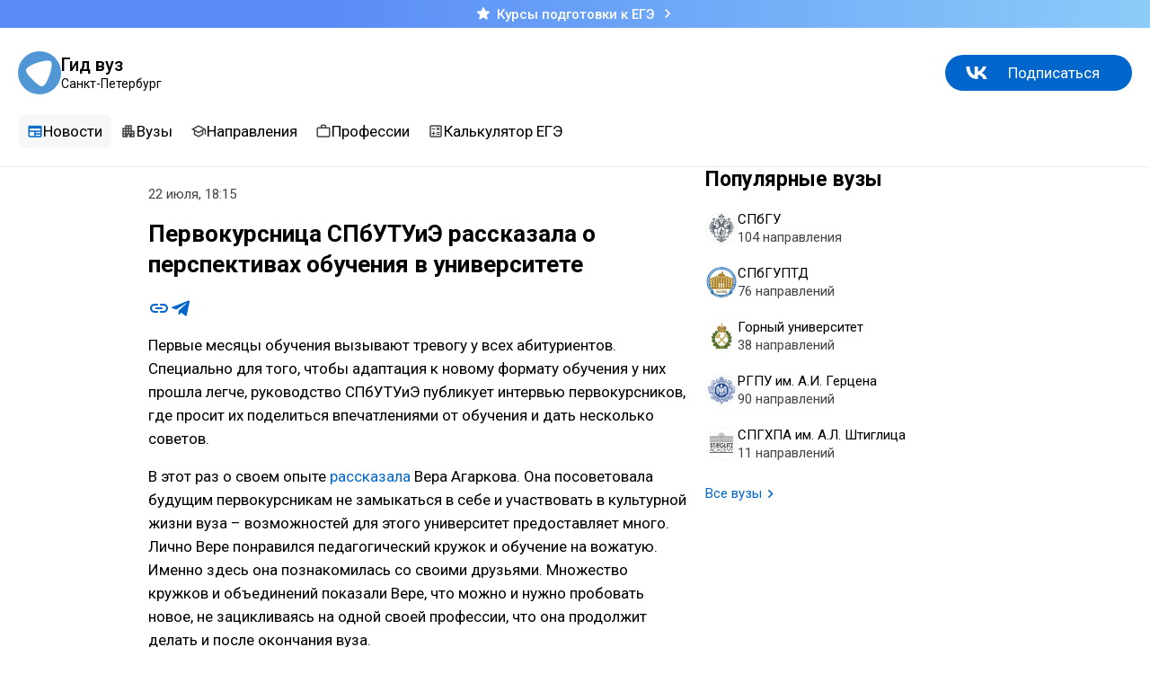

--- FILE ---
content_type: text/html; charset=utf-8
request_url: https://gidvuz.com/news/1040
body_size: 4468
content:
<!DOCTYPE html><html lang='ru'><head><link rel="stylesheet" href="https://fonts.googleapis.com/css?family=Roboto:400,500,700&amp;amp;subset=cyrillic" /><link rel="stylesheet" href="https://fonts.googleapis.com/icon?family=Material+Icons%7CMaterial+Icons+Outlined%7CMaterial+Icons+Round&amp;display=block" /><link rel="stylesheet" href="https://gidvuz.com/assets/application-d9a35bcf105344794a94222927fcb6e15509d36b76e724489fdfaf87e2b92e36.css" media="all" /><link rel="icon" type="image/x-icon" href="https://gidvuz.com/assets/favicon-955dc7c97fa7b4cc954d3add1ce952d3a5661cefc96606f7bf0ecee761a5f3a0.png" /><meta name="csrf-param" content="authenticity_token" />
<meta name="csrf-token" content="MBA1c78YV480vB1mjG0qREw6txhysuKdmPKZ1j8m2AiE_eW3remADHTumZgVxxe0-KXW9rz_QRtO9_XBwXeKSA" /><meta charset='UTF-8' /><meta name='viewport' content='width=device-width, initial-scale=1, user-scalable=no' /><meta name='format-detection' content='telephone=no' /><script src="https://gidvuz.com/assets/application-10748513b805b6db64eae6566661f1821425c65c0771768bb765a6ac93fda654.js" data-turbo-track="reload" defer="defer"></script><title id="page-title">Первокурсница СПбУТУиЭ рассказала о перспективах обучения в университете</title><meta name="description" content="Первокурсница СПбУТУиЭ дала несколько советов для абитуриентов, как быстрее адаптироваться к студенческой жизни"><meta property="og:title" content="Первокурсница СПбУТУиЭ рассказала о перспективах обучения в университете"><meta property="og:description" content="Первокурсница СПбУТУиЭ дала несколько советов для абитуриентов, как быстрее адаптироваться к студенческой жизни"><meta property="og:site_name" content="Гид вуз"><meta property="og:type" content="article"><meta property="og:image" content="https://0df06a0d-c1d1-4dae-bce9-efabaad8ae77.selstorage.ru/000/001/040/posts/og_images/6a8eae76e9ddebd9fd7f4d5b8598fe08/original.png"><meta property="og:url" content="https://gidvuz.com/news/1040"><meta property="article:author" content="Роман Гетц"><meta property="article:section" content="Образование"><meta property="article:published_time" content="2024-07-22T18:15:00+03:00"><meta name='yandex-verification' content='33087cb6bab96bc6' /></head><body class="body js-bem" data-bem="{&quot;body&quot;:{&quot;level&quot;:&quot;common&quot;,&quot;jsExt&quot;:&quot;ts&quot;}}"><div class='vmeste-promo'><a class="vmeste-promo__wrapper" href="https://v-meste.com/ege?from=gidvuz.com" target="_blank"><i class='icon vmeste-promo__icon material-icons-round' data-nosnippet='' data-icon='star'></i><div class="vmeste-promo__text">Курсы подготовки к ЕГЭ</div><i class='icon vmeste-promo__arrow material-icons-outlined' data-nosnippet='' data-icon='chevron_right'></i></a></div><!-- Yandex.Metrika counter -->
<script type="text/javascript" >
   (function(m,e,t,r,i,k,a){m[i]=m[i]||function(){(m[i].a=m[i].a||[]).push(arguments)};
   m[i].l=1*new Date();
   for (var j = 0; j < document.scripts.length; j++) {if (document.scripts[j].src === r) { return; }}
   k=e.createElement(t),a=e.getElementsByTagName(t)[0],k.async=1,k.src=r,a.parentNode.insertBefore(k,a)})
   (window, document, "script", "https://mc.yandex.ru/metrika/tag.js", "ym");

   ym(27777924, "init", {
        clickmap:true,
        trackLinks:true,
        accurateTrackBounce:true
   });
</script>
<noscript><div><img src="https://mc.yandex.ru/watch/27777924" style="position:absolute; left:-9999px;" alt="" /></div></noscript>
<!-- /Yandex.Metrika counter --><!-- Google tag (gtag.js) -->
<script async src="https://www.googletagmanager.com/gtag/js?id=G-96PGWJQK27"></script>
<script>
  window.dataLayer = window.dataLayer || [];
  function gtag(){dataLayer.push(arguments);}
  gtag('js', new Date());

  gtag('config', 'G-96PGWJQK27');
</script>
<turbo-frame id="modal"></turbo-frame><div class='header'><div class="header__content"><a class="header__logo-wrapper" href="/"><div class="header__logo"></div><div class="header__logo-desc"><div class="header__title">Гид вуз</div><div class="header__city">Санкт-Петербург</div></div></a><a class='button button--type_filled header__vk' href='https://vk.com/gidvuzspb' target='_blank' rel='noreferrer'>Подписаться</a></div></div><div class="layout-root body__content"><div class='site-side layout-root__side'><div class="nav site-side__nav js-bem" data-bem="{&quot;nav&quot;:{&quot;level&quot;:&quot;gid&quot;,&quot;jsExt&quot;:&quot;ts&quot;}}"><div class='scroller nav__scroller js-bem' data-bem='{&quot;scroller&quot;:{&quot;level&quot;:&quot;gid&quot;,&quot;jsExt&quot;:&quot;ts&quot;}}'><div class="scroller__wrapper"><div class="scroller__arrow scroller__arrow--left"><div class="scroller__arrow-button scroller__arrow-button--left"><i class='icon scroller__arrow-icon material-icons' data-nosnippet='' data-icon='chevron_left'></i></div></div><div class="scroller__scroll-container"><div class="scroller__items-container"></div></div><div class="scroller__arrow scroller__arrow--right"><div class="scroller__arrow-button scroller__arrow-button--right"><i class='icon scroller__arrow-icon material-icons' data-nosnippet='' data-icon='chevron_right'></i></div></div></div></div><div class="nav__content"><div class='nav__item nav__item--current'><a class="nav__item-link nav__item-link--current" href="/"><i class='icon nav__icon material-icons-outlined' data-nosnippet='' data-icon='newspaper'></i>Новости</a></div><div class='nav__item'><a class="nav__item-link " href="/universities"><i class='icon nav__icon material-icons-outlined' data-nosnippet='' data-icon='apartment'></i>Вузы</a></div><div class='nav__item'><a class="nav__item-link " href="/specialities"><i class='icon nav__icon material-icons-outlined' data-nosnippet='' data-icon='school'></i>Направления</a></div><div class='nav__item'><a class="nav__item-link " href="/professions"><i class='icon nav__icon material-icons-outlined' data-nosnippet='' data-icon='work_outline'></i>Профессии</a></div><div class='nav__item'><a class="nav__item-link " href="/specialities/ege"><i class='icon nav__icon material-icons-outlined' data-nosnippet='' data-icon='calculate'></i>Калькулятор ЕГЭ</a></div></div></div></div><div class="layout-root__content"><div class="post-page layout layout--mobile-side-bottom"><div class="side-menu layout__side"><div class='sidebar__item'><h2 class="sidebar__item-header">Популярные вузы</h2><div class="sidebar__item-content"><div class="universities-side-widget widget"><div class='uni-thumb uni-thumb--type_widget'><div class="uni-thumb__show-count">6180</div><a class="uni-thumb__wrap" href="/universities/spbgu"><div class="uni-thumb__logo-column"><div class="uni-thumb__logo"><img class='image uni-thumb__logo-img' src='https://0df06a0d-c1d1-4dae-bce9-efabaad8ae77.selstorage.ru/000/000/002/universities/logos/5778b9e3ebda9706573ff39f546c11b9/thumb.png' alt='' /></div></div><div class="uni-thumb__title-column"><div class="uni-thumb__title">СПбГУ</div><div class="uni-thumb__directions">104 направления</div></div></a></div><div class='uni-thumb uni-thumb--type_widget'><div class="uni-thumb__show-count">3057</div><a class="uni-thumb__wrap" href="/universities/spbguptd"><div class="uni-thumb__logo-column"><div class="uni-thumb__logo"><img class='image uni-thumb__logo-img' src='https://0df06a0d-c1d1-4dae-bce9-efabaad8ae77.selstorage.ru/000/000/033/universities/logos/c26ad632d5132c68387ef5fe75315172/thumb.png' alt='' /></div></div><div class="uni-thumb__title-column"><div class="uni-thumb__title">СПбГУПТД</div><div class="uni-thumb__directions">76 направлений</div></div></a></div><div class='uni-thumb uni-thumb--type_widget'><div class="uni-thumb__show-count">2508</div><a class="uni-thumb__wrap" href="/universities/sankt-peterburgskiy-gornyy-universitet"><div class="uni-thumb__logo-column"><div class="uni-thumb__logo"><img class='image uni-thumb__logo-img' src='https://0df06a0d-c1d1-4dae-bce9-efabaad8ae77.selstorage.ru/000/000/006/universities/logos/e0ac84700d9af29d8963ecc0068db5fc/thumb.png' alt='' /></div></div><div class="uni-thumb__title-column"><div class="uni-thumb__title">Горный университет</div><div class="uni-thumb__directions">38 направлений</div></div></a></div><div class='uni-thumb uni-thumb--type_widget'><div class="uni-thumb__show-count">2188</div><a class="uni-thumb__wrap" href="/universities/rgpu-im-a-i-gertsena"><div class="uni-thumb__logo-column"><div class="uni-thumb__logo"><img class='image uni-thumb__logo-img' src='https://0df06a0d-c1d1-4dae-bce9-efabaad8ae77.selstorage.ru/000/000/003/universities/logos/957bd06f3bfa6e757e0fd54aebcb28d3/thumb.png' alt='' /></div></div><div class="uni-thumb__title-column"><div class="uni-thumb__title">РГПУ им. А.И. Герцена</div><div class="uni-thumb__directions">90 направлений</div></div></a></div><div class='uni-thumb uni-thumb--type_widget'><div class="uni-thumb__show-count">2165</div><a class="uni-thumb__wrap" href="/universities/spghpa-im-a-l-shtiglitsa"><div class="uni-thumb__logo-column"><div class="uni-thumb__logo"><img class='image uni-thumb__logo-img' src='https://0df06a0d-c1d1-4dae-bce9-efabaad8ae77.selstorage.ru/000/000/080/universities/logos/682d5699cf572b4d610c0ccbbea610ce/thumb.png' alt='' /></div></div><div class="uni-thumb__title-column"><div class="uni-thumb__title">СПГХПА им. А.Л. Штиглица</div><div class="uni-thumb__directions">11 направлений</div></div></a></div><a class="link link--underline link--with-icon widget__all-link" href="/universities"><div class="link__text">Все вузы</div><i class='icon widget__all-link-icon material-icons-outlined' data-nosnippet='' data-icon='chevron_right'></i></a></div></div></div></div><div class="post-page__wrapper layout__content"><div class="post post-page__post"><div class='post-wrapper post__wrapper'><div class="post-wrapper__created"><div class="post-wrapper__date">22 июля, 18:15</div></div><h1 class="post-wrapper__title">Первокурсница СПбУТУиЭ рассказала о перспективах обучения в университете</h1><div class='share js-bem' data-bem='{&quot;share&quot;:{&quot;url&quot;:&quot;https://gidvuz.com/news/1040&quot;,&quot;level&quot;:&quot;gid&quot;,&quot;jsExt&quot;:&quot;ts&quot;}}'><div class="share__buttons"><div class="share__button share__button--type_copy" title="Скопировать ссылку"></div><a class="share__button share__button--type_telegram" href="https://t.me/share/url?url=https://gidvuz.com/news/1040&amp;text=Первокурсница СПбУТУиЭ рассказала о перспективах обучения в университете" target="_blank" rel="noreferrer" title="Отправить в Telegram"></a></div></div><div class="post-c post-wrapper__content js-bem" data-bem="{&quot;post-c&quot;:{&quot;level&quot;:&quot;gid&quot;,&quot;jsExt&quot;:&quot;ts&quot;}}"><p>Первые месяцы обучения вызывают тревогу у всех абитуриентов. Специально для того, чтобы адаптация к новому формату обучения у них прошла легче, руководство СПбУТУиЭ публикует интервью первокурсников, где просит их поделиться впечатлениями от обучения и дать несколько советов.</p><p>В этот раз о своем опыте <a href="https://www.spbume.ru/ru/viewnews/6491/">рассказала</a> Вера Агаркова. Она посоветовала будущим первокурсникам не замыкаться в себе и участвовать в культурной жизни вуза – возможностей для этого университет предоставляет много. Лично Вере понравился педагогический кружок и обучение на вожатую. Именно здесь она познакомилась со своими друзьями. Множество кружков и объединений показали Вере, что можно и нужно пробовать новое, не зацикливаясь на одной своей профессии, что она продолжит делать и после окончания вуза.</p></div><div class="post-wrapper__uni-tags"><a class='tag tag--type_uni post-wrapper__uni-tag' href='/universities/spbutuie'><div class="tag__logo"><img class="tag__logo-img" src="https://0df06a0d-c1d1-4dae-bce9-efabaad8ae77.selstorage.ru/000/000/030/universities/logos/81470ad7735211bbc030a869d81a76b1/thumb.png" /></div><div class="tag__title" title="СПбУТУиЭ">СПбУТУиЭ</div></a></div><div class='share js-bem' data-bem='{&quot;share&quot;:{&quot;url&quot;:&quot;https://gidvuz.com/news/1040&quot;,&quot;level&quot;:&quot;gid&quot;,&quot;jsExt&quot;:&quot;ts&quot;}}'><div class="share__buttons"><div class="share__button share__button--type_copy" title="Скопировать ссылку"></div><a class="share__button share__button--type_telegram" href="https://t.me/share/url?url=https://gidvuz.com/news/1040&amp;text=Первокурсница СПбУТУиЭ рассказала о перспективах обучения в университете" target="_blank" rel="noreferrer" title="Отправить в Telegram"></a></div></div></div></div></div></div></div></div><div class='footer'><div class="footer__content"><div class="footer__wrapper"><div class="footer__header">СМИ «Гид по вузам»</div><div class="footer__nav"><a class="footer__nav-link footer__nav-link--underline" href="/legal" data-turbo-frame="modal">Юридическая информация</a><div class="footer__nav-link"><a class="link link--type_email footer__email" href="&#109;&#97;&#105;&#108;&#116;&#111;&#58;%70%72@%67%69%64%76%75%7a.%72%75">pr@gidvuz.ru</a></div></div></div><div class="footer__socials"><a class="social-link social-link--youtube" href="https://www.youtube.com/@gidvuz" target="_blank" rel="noreferrer"></a><a class="social-link social-link--tg" href="https://t.me/gidvuz" target="_blank" rel="noreferrer"></a><a class="social-link social-link--vk" href="https://vk.com/gidvuzspb" target="_blank" rel="noreferrer"></a></div></div></div></body></html>

--- FILE ---
content_type: text/css
request_url: https://gidvuz.com/assets/application-d9a35bcf105344794a94222927fcb6e15509d36b76e724489fdfaf87e2b92e36.css
body_size: 81488
content:
/*! normalize.css v8.0.1 | MIT License | github.com/necolas/normalize.css */html{line-height:1.15;-webkit-text-size-adjust:100%}body{margin:0}main{display:block}h1{font-size:2em;margin:0.67em 0}hr{box-sizing:content-box;height:0;overflow:visible}pre{font-family:monospace, monospace;font-size:1em}a{background-color:transparent}abbr[title]{border-bottom:none;text-decoration:underline;-webkit-text-decoration:underline dotted;text-decoration:underline dotted}b,strong{font-weight:bolder}code,kbd,samp{font-family:monospace, monospace;font-size:1em}small{font-size:80%}sub,sup{font-size:75%;line-height:0;position:relative;vertical-align:baseline}sub{bottom:-0.25em}sup{top:-0.5em}img{border-style:none}button,input,optgroup,select,textarea{font-family:inherit;font-size:100%;line-height:1.15;margin:0}button,input{overflow:visible}button,select{text-transform:none}button,[type="button"],[type="reset"],[type="submit"]{-webkit-appearance:button}button::-moz-focus-inner,[type="button"]::-moz-focus-inner,[type="reset"]::-moz-focus-inner,[type="submit"]::-moz-focus-inner{border-style:none;padding:0}button:-moz-focusring,[type="button"]:-moz-focusring,[type="reset"]:-moz-focusring,[type="submit"]:-moz-focusring{outline:1px dotted ButtonText}fieldset{padding:0.35em 0.75em 0.625em}legend{box-sizing:border-box;color:inherit;display:table;max-width:100%;padding:0;white-space:normal}progress{vertical-align:baseline}textarea{overflow:auto}[type="checkbox"],[type="radio"]{box-sizing:border-box;padding:0}[type="number"]::-webkit-inner-spin-button,[type="number"]::-webkit-outer-spin-button{height:auto}[type="search"]{-webkit-appearance:textfield;outline-offset:-2px}[type="search"]::-webkit-search-decoration{-webkit-appearance:none}::-webkit-file-upload-button{-webkit-appearance:button;font:inherit}details{display:block}summary{display:list-item}template{display:none}[hidden]{display:none}@keyframes fadedownin{0%{opacity:0;transform:translateY(-100%)}100%{opacity:1;transform:none}}@keyframes fadedownout{0%{opacity:1;transform:none}100%{opacity:0;transform:translate3d(0, -100%, 0)}}@keyframes fadein{0%{opacity:0}100%{opacity:1}}@keyframes fadeout{0%{opacity:1}100%{opacity:0}}@keyframes flipout-horizontal{0%{opacity:1;transform:rotateY(0deg)}100%{opacity:0;transform:rotateY(90deg);display:none}}@keyframes pulsate{0%{transform:scale(0.1);opacity:0.0}50%{opacity:1}100%{transform:scale(1.2);opacity:0}}@keyframes fullrotate{0%{transform:rotate(0deg)}100%{transform:rotate(360deg)}}@keyframes tilt{100%{transform:rotate(90deg)}}.jcrop-holder{direction:ltr;text-align:left}.jcrop-vline,.jcrop-hline{background:#fff url(https://gidvuz.com/assets/plugins/jcrop-d92c4f1bc8f36852499bf9d9acd864042eddee1a0a07740370b0d6751f28cb3a.gif);font-size:0;position:absolute}.jcrop-vline{height:100%;width:1px !important}.jcrop-vline.right{right:0}.jcrop-hline{height:1px !important;width:100%}.jcrop-hline.bottom{bottom:0}.jcrop-tracker{height:100%;width:100%;-webkit-tap-highlight-color:transparent;-webkit-touch-callout:none;-webkit-user-select:none}.jcrop-handle{background-color:#333333;border:1px #eeeeee solid;width:7px;height:7px;font-size:1px}.jcrop-handle.ord-n{left:50%;margin-left:-4px;margin-top:-4px;top:0}.jcrop-handle.ord-s{bottom:0;left:50%;margin-bottom:-4px;margin-left:-4px}.jcrop-handle.ord-e{margin-right:-4px;margin-top:-4px;right:0;top:50%}.jcrop-handle.ord-w{left:0;margin-left:-4px;margin-top:-4px;top:50%}.jcrop-handle.ord-nw{left:0;margin-left:-4px;margin-top:-4px;top:0}.jcrop-handle.ord-ne{margin-right:-4px;margin-top:-4px;right:0;top:0}.jcrop-handle.ord-se{bottom:0;margin-bottom:-4px;margin-right:-4px;right:0}.jcrop-handle.ord-sw{bottom:0;left:0;margin-bottom:-4px;margin-left:-4px}.jcrop-dragbar.ord-n,.jcrop-dragbar.ord-s{height:7px;width:100%}.jcrop-dragbar.ord-e,.jcrop-dragbar.ord-w{height:100%;width:7px}.jcrop-dragbar.ord-n{margin-top:-4px}.jcrop-dragbar.ord-s{bottom:0;margin-bottom:-4px}.jcrop-dragbar.ord-e{margin-right:-4px;right:0}.jcrop-dragbar.ord-w{margin-left:-4px}.jcrop-light .jcrop-vline,.jcrop-light .jcrop-hline{background:#ffffff;filter:alpha(opacity=70) !important;opacity:0.7 !important}.jcrop-light .jcrop-handle{-moz-border-radius:3px;-webkit-border-radius:3px;background-color:#000000;border-color:#ffffff;border-radius:3px}.jcrop-dark .jcrop-vline,.jcrop-dark .jcrop-hline{background:#000000;filter:alpha(opacity=70) !important;opacity:0.7 !important}.jcrop-dark .jcrop-handle{-moz-border-radius:3px;-webkit-border-radius:3px;background-color:#ffffff;border-color:#000000;border-radius:3px}.solid-line .jcrop-vline,.solid-line .jcrop-hline{background:#ffffff}.jcrop-holder img,img.jcrop-preview{max-width:none}.xdsoft_datetimepicker{box-shadow:0 2px 2px 0 rgba(0,0,0,0.14),0 3px 1px -2px rgba(0,0,0,0.2),0 1px 5px 0 rgba(0,0,0,0.12);background:#fff;border-bottom:1px solid #bbb;border-left:1px solid #ccc;border-right:1px solid #ccc;border-top:1px solid #ccc;color:#333;font-family:"Roboto", "Helvetica Neue", Helvetica, Arial, sans-serif;padding:8px;padding-left:0;padding-top:2px;position:absolute;z-index:9999;box-sizing:border-box;display:none}.xdsoft_datetimepicker iframe{position:absolute;left:0;top:0;width:75px;height:210px;background:transparent;border:none}.xdsoft_datetimepicker button{border:none !important}.xdsoft_noselect{-webkit-touch-callout:none;-webkit-user-select:none;-moz-user-select:none;-o-user-select:none;user-select:none}.xdsoft_noselect::-moz-selection{background:transparent}.xdsoft_noselect::selection,.xdsoft_noselect::-moz-selection{background:transparent}.xdsoft_datetimepicker.xdsoft_inline{display:inline-block;position:static;box-shadow:none}.xdsoft_datetimepicker *{box-sizing:border-box;padding:0;margin:0}.xdsoft_datetimepicker .xdsoft_datepicker,.xdsoft_datetimepicker .xdsoft_timepicker{display:none}.xdsoft_datetimepicker .xdsoft_datepicker.active,.xdsoft_datetimepicker .tempus-dominus-widget .date-container-days .xdsoft_datepicker.range-start,.tempus-dominus-widget .date-container-days .xdsoft_datetimepicker .xdsoft_datepicker.range-start,.xdsoft_datetimepicker .tempus-dominus-widget .date-container-days .xdsoft_datepicker.range-end,.tempus-dominus-widget .date-container-days .xdsoft_datetimepicker .xdsoft_datepicker.range-end,.xdsoft_datetimepicker .tempus-dominus-widget .date-container-days .xdsoft_datepicker.range-in,.tempus-dominus-widget .date-container-days .xdsoft_datetimepicker .xdsoft_datepicker.range-in,.xdsoft_datetimepicker .xdsoft_timepicker.active,.xdsoft_datetimepicker .tempus-dominus-widget .date-container-days .xdsoft_timepicker.range-start,.tempus-dominus-widget .date-container-days .xdsoft_datetimepicker .xdsoft_timepicker.range-start,.xdsoft_datetimepicker .tempus-dominus-widget .date-container-days .xdsoft_timepicker.range-end,.tempus-dominus-widget .date-container-days .xdsoft_datetimepicker .xdsoft_timepicker.range-end,.xdsoft_datetimepicker .tempus-dominus-widget .date-container-days .xdsoft_timepicker.range-in,.tempus-dominus-widget .date-container-days .xdsoft_datetimepicker .xdsoft_timepicker.range-in{display:block}.xdsoft_datetimepicker .xdsoft_datepicker{width:224px;float:left;margin-left:8px}.xdsoft_datetimepicker.xdsoft_showweeks .xdsoft_datepicker{width:256px}.xdsoft_datetimepicker .xdsoft_timepicker{width:58px;float:left;text-align:center;margin-left:8px;margin-top:0}.xdsoft_datetimepicker .xdsoft_datepicker.active+.xdsoft_timepicker,.xdsoft_datetimepicker .tempus-dominus-widget .date-container-days .xdsoft_datepicker.range-start+.xdsoft_timepicker,.tempus-dominus-widget .date-container-days .xdsoft_datetimepicker .xdsoft_datepicker.range-start+.xdsoft_timepicker,.xdsoft_datetimepicker .tempus-dominus-widget .date-container-days .xdsoft_datepicker.range-end+.xdsoft_timepicker,.tempus-dominus-widget .date-container-days .xdsoft_datetimepicker .xdsoft_datepicker.range-end+.xdsoft_timepicker,.xdsoft_datetimepicker .tempus-dominus-widget .date-container-days .xdsoft_datepicker.range-in+.xdsoft_timepicker,.tempus-dominus-widget .date-container-days .xdsoft_datetimepicker .xdsoft_datepicker.range-in+.xdsoft_timepicker{margin-top:8px;margin-bottom:3px}.xdsoft_datetimepicker .xdsoft_mounthpicker{position:relative;text-align:center}.xdsoft_datetimepicker .xdsoft_label i,.xdsoft_datetimepicker .xdsoft_prev,.xdsoft_datetimepicker .xdsoft_next,.xdsoft_datetimepicker .xdsoft_today_button{background-image:url([data-uri])}.xdsoft_datetimepicker .xdsoft_label i{opacity:0.5;background-position:-92px -19px;display:inline-block;width:9px;height:20px;vertical-align:middle}.xdsoft_datetimepicker .xdsoft_prev{float:left;background-position:-20px 0}.xdsoft_datetimepicker .xdsoft_today_button{float:left;background-position:-70px 0;margin-left:5px}.xdsoft_datetimepicker .xdsoft_next{float:right;background-position:0 0;background-color:transparent;background-repeat:no-repeat;border:0 none;cursor:pointer;display:block;height:30px;opacity:0.5;-ms-filter:"progid:DXImageTransform.Microsoft.Alpha(Opacity=50)";outline:medium none;overflow:hidden;padding:0;position:relative;text-indent:100%;white-space:nowrap;width:20px;min-width:0}.xdsoft_datetimepicker .xdsoft_prev,.xdsoft_datetimepicker .xdsoft_today_button{background-color:transparent;background-repeat:no-repeat;border:0 none;cursor:pointer;display:block;height:30px;opacity:0.5;-ms-filter:"progid:DXImageTransform.Microsoft.Alpha(Opacity=50)";outline:medium none;overflow:hidden;padding:0;position:relative;text-indent:100%;white-space:nowrap;width:20px;min-width:0}.xdsoft_datetimepicker .xdsoft_timepicker .xdsoft_prev,.xdsoft_datetimepicker .xdsoft_timepicker .xdsoft_next{float:none;background-position:-40px -15px;height:15px;width:30px;display:block;margin-left:14px;margin-top:7px}.xdsoft_datetimepicker .xdsoft_timepicker .xdsoft_prev{background-position:-40px 0;margin-bottom:7px;margin-top:0}.xdsoft_datetimepicker .xdsoft_timepicker .xdsoft_time_box{height:151px;overflow:hidden;border-bottom:1px solid #ddd}.xdsoft_datetimepicker .xdsoft_timepicker .xdsoft_time_box>div>div{background:#f5f5f5;border-top:1px solid #ddd;color:#666;font-size:12px;text-align:center;border-collapse:collapse;cursor:pointer;border-bottom-width:0;height:25px;line-height:25px}.xdsoft_datetimepicker .xdsoft_timepicker .xdsoft_time_box>div>div:first-child{border-top-width:0}.xdsoft_datetimepicker .xdsoft_today_button:hover,.xdsoft_datetimepicker .xdsoft_next:hover,.xdsoft_datetimepicker .xdsoft_prev:hover{opacity:1;-ms-filter:"progid:DXImageTransform.Microsoft.Alpha(Opacity=100)"}.xdsoft_datetimepicker .xdsoft_label{display:inline;position:relative;z-index:9999;margin:0;padding:5px 3px;font-size:14px;line-height:20px;font-weight:bold;background-color:#fff;float:left;width:182px;text-align:center;cursor:pointer}.xdsoft_datetimepicker .xdsoft_label:hover>span{text-decoration:underline}.xdsoft_datetimepicker .xdsoft_label:hover i{opacity:1.0}.xdsoft_datetimepicker .xdsoft_label>.xdsoft_select{border:1px solid #ccc;position:absolute;right:0;top:30px;z-index:101;display:none;background:#fff;max-height:160px;overflow-y:hidden}.xdsoft_datetimepicker .xdsoft_label>.xdsoft_select.xdsoft_monthselect{right:-7px}.xdsoft_datetimepicker .xdsoft_label>.xdsoft_select.xdsoft_yearselect{right:2px}.xdsoft_datetimepicker .xdsoft_label>.xdsoft_select>div>.xdsoft_option{padding:2px 10px 2px 5px;text-decoration:none !important}.xdsoft_datetimepicker .xdsoft_label>.xdsoft_select>div>.xdsoft_option:hover{color:#fff;background:#ff8000}.xdsoft_datetimepicker .xdsoft_label>.xdsoft_select>div>.xdsoft_option.xdsoft_current{background:#33aaff;box-shadow:#178fe5 0 1px 3px 0 inset;color:#fff;font-weight:700}.xdsoft_datetimepicker .xdsoft_month{width:100px;text-align:right}.xdsoft_datetimepicker .xdsoft_calendar{clear:both}.xdsoft_datetimepicker .xdsoft_year{width:48px;margin-left:5px}.xdsoft_datetimepicker .xdsoft_calendar table{border-collapse:collapse;width:100%}.xdsoft_datetimepicker .xdsoft_calendar td>div{padding-right:5px}.xdsoft_datetimepicker .xdsoft_calendar th{height:25px}.xdsoft_datetimepicker .xdsoft_calendar td,.xdsoft_datetimepicker .xdsoft_calendar th{width:14.2857142%;background:#f5f5f5;border:1px solid #ddd;color:#666;font-size:12px;text-align:right;vertical-align:middle;padding:0;border-collapse:collapse;cursor:pointer;height:25px}.xdsoft_datetimepicker.xdsoft_showweeks .xdsoft_calendar td,.xdsoft_datetimepicker.xdsoft_showweeks .xdsoft_calendar th{width:12.5%}.xdsoft_datetimepicker .xdsoft_calendar th{background:#f1f1f1}.xdsoft_datetimepicker .xdsoft_calendar td.xdsoft_today{color:#33aaff}.xdsoft_datetimepicker .xdsoft_calendar td.xdsoft_highlighted_default{background:#ffe9d2;box-shadow:#ffb871 0 1px 4px 0 inset;color:#000}.xdsoft_datetimepicker .xdsoft_calendar td.xdsoft_highlighted_mint{background:#c1ffc9;box-shadow:#00dd1c 0 1px 4px 0 inset;color:#000}.xdsoft_datetimepicker .xdsoft_calendar td.xdsoft_default,.xdsoft_datetimepicker .xdsoft_calendar td.xdsoft_current{background:#33aaff;box-shadow:#178fe5 0 1px 3px 0 inset;color:#fff;font-weight:700}.xdsoft_datetimepicker .xdsoft_timepicker .xdsoft_time_box>div>div.xdsoft_current{background:#33aaff;box-shadow:#178fe5 0 1px 3px 0 inset;color:#fff;font-weight:700}.xdsoft_datetimepicker .xdsoft_calendar td.xdsoft_other_month,.xdsoft_datetimepicker .xdsoft_calendar td.xdsoft_disabled{opacity:0.5;-ms-filter:"progid:DXImageTransform.Microsoft.Alpha(Opacity=50)";cursor:default}.xdsoft_datetimepicker .xdsoft_time_box>div>div.xdsoft_disabled{opacity:0.5;-ms-filter:"progid:DXImageTransform.Microsoft.Alpha(Opacity=50)";cursor:default}.xdsoft_datetimepicker .xdsoft_calendar td.xdsoft_other_month.xdsoft_disabled{opacity:0.2;-ms-filter:"progid:DXImageTransform.Microsoft.Alpha(Opacity=20)"}.xdsoft_datetimepicker .xdsoft_calendar td:hover{color:#fff !important;background:#ff8000 !important;box-shadow:none !important}.xdsoft_datetimepicker .xdsoft_timepicker .xdsoft_time_box>div>div:hover{color:#fff !important;background:#ff8000 !important;box-shadow:none !important}.xdsoft_datetimepicker .xdsoft_calendar td.xdsoft_current.xdsoft_disabled:hover,.xdsoft_datetimepicker .xdsoft_timepicker .xdsoft_time_box>div>div.xdsoft_current.xdsoft_disabled:hover{background:#33aaff !important;box-shadow:#178fe5 0 1px 3px 0 inset !important;color:#fff !important}.xdsoft_datetimepicker .xdsoft_calendar td.xdsoft_disabled:hover,.xdsoft_datetimepicker .xdsoft_timepicker .xdsoft_time_box>div>div.xdsoft_disabled:hover{color:inherit	!important;background:inherit !important;box-shadow:inherit !important}.xdsoft_datetimepicker .xdsoft_calendar th{font-weight:700;text-align:center;color:#999;cursor:default}.xdsoft_datetimepicker .xdsoft_copyright{color:#ccc !important;font-size:10px;clear:both;float:none;margin-left:8px}.xdsoft_datetimepicker .xdsoft_copyright a{color:#eee !important}.xdsoft_datetimepicker .xdsoft_copyright a:hover{color:#aaa !important}.xdsoft_time_box{position:relative;border:1px solid #ccc}.xdsoft_scrollbar{position:absolute;width:7px;right:0;top:0;bottom:0;cursor:pointer}.xdsoft_scrollbar>.xdsoft_scroller{background:#ccc !important;height:20px;border-radius:3px}.xdsoft_scroller_box{position:relative}.xdsoft_datetimepicker.xdsoft_dark{box-shadow:0 2px 2px 0 rgba(0,0,0,0.14),0 3px 1px -2px rgba(0,0,0,0.2),0 1px 5px 0 rgba(0,0,0,0.12);background:#000;border-bottom:1px solid #444;border-left:1px solid #333;border-right:1px solid #333;border-top:1px solid #333;color:#ccc}.xdsoft_datetimepicker.xdsoft_dark .xdsoft_timepicker .xdsoft_time_box{border-bottom:1px solid #222}.xdsoft_datetimepicker.xdsoft_dark .xdsoft_timepicker .xdsoft_time_box>div>div{background:#0a0a0a;border-top:1px solid #222;color:#999}.xdsoft_datetimepicker.xdsoft_dark .xdsoft_label{background-color:#000}.xdsoft_datetimepicker.xdsoft_dark .xdsoft_label>.xdsoft_select{border:1px solid #333;background:#000}.xdsoft_datetimepicker.xdsoft_dark .xdsoft_label>.xdsoft_select>div>.xdsoft_option:hover{color:#000;background:#0066CC}.xdsoft_datetimepicker.xdsoft_dark .xdsoft_label>.xdsoft_select>div>.xdsoft_option.xdsoft_current{background:#3c9;box-shadow:#1a664d 0 1px 3px 0 inset;color:#000}.xdsoft_datetimepicker.xdsoft_dark .xdsoft_label i{background-image:url([data-uri])}.xdsoft_datetimepicker.xdsoft_dark .xdsoft_prev,.xdsoft_datetimepicker.xdsoft_dark .xdsoft_next,.xdsoft_datetimepicker.xdsoft_dark .xdsoft_today_button{background-image:url([data-uri])}.xdsoft_datetimepicker.xdsoft_dark .xdsoft_calendar td{background:#0a0a0a;border:1px solid #222;color:#999}.xdsoft_datetimepicker.xdsoft_dark .xdsoft_calendar th{background:#0a0a0a;border:1px solid #222;color:#999;background:#0e0e0e}.xdsoft_datetimepicker.xdsoft_dark .xdsoft_calendar td.xdsoft_today{color:#3c9}.xdsoft_datetimepicker.xdsoft_dark .xdsoft_calendar td.xdsoft_highlighted_default{background:#ffe9d2;box-shadow:#ffb871 0 1px 4px 0 inset;color:#000}.xdsoft_datetimepicker.xdsoft_dark .xdsoft_calendar td.xdsoft_highlighted_mint{background:#c1ffc9;box-shadow:#00dd1c 0 1px 4px 0 inset;color:#000}.xdsoft_datetimepicker.xdsoft_dark .xdsoft_calendar td.xdsoft_default,.xdsoft_datetimepicker.xdsoft_dark .xdsoft_calendar td.xdsoft_current{background:#3c9;box-shadow:#1a664d 0 1px 3px 0 inset;color:#000}.xdsoft_datetimepicker.xdsoft_dark .xdsoft_timepicker .xdsoft_time_box>div>div.xdsoft_current{background:#3c9;box-shadow:#1a664d 0 1px 3px 0 inset;color:#000}.xdsoft_datetimepicker.xdsoft_dark .xdsoft_calendar td:hover,.xdsoft_datetimepicker.xdsoft_dark .xdsoft_timepicker .xdsoft_time_box>div>div:hover{color:#000 !important;background:#0066CC !important}.xdsoft_datetimepicker.xdsoft_dark .xdsoft_calendar th{color:#666}.xdsoft_datetimepicker.xdsoft_dark .xdsoft_copyright{color:#333 !important}.xdsoft_datetimepicker.xdsoft_dark .xdsoft_copyright a{color:#111 !important}.xdsoft_datetimepicker.xdsoft_dark .xdsoft_copyright a:hover{color:#555 !important}.xdsoft_dark .xdsoft_time_box{border:1px solid #333}.xdsoft_dark .xdsoft_scrollbar>.xdsoft_scroller{background:#333 !important}.xdsoft_datetimepicker .xdsoft_save_selected{display:block;border:1px solid #dddddd !important;margin-top:5px;width:100%;color:#454551;font-size:13px}.xdsoft_datetimepicker .blue-gradient-button{font-family:"museo-sans", "Book Antiqua", sans-serif;font-size:12px;font-weight:300;color:#82878c;height:28px;position:relative;padding:4px 17px 4px 33px;border:1px solid #d7d8da;background:-moz-linear-gradient(top, #fff 0%, #f4f8fa 73%)}.slick-loading .slick-list{height:30px;width:30px;border:5px solid #F4F6FB;border-radius:50%;left:50%;margin:-15px 0 0 -15px;opacity:0;position:absolute;top:50%;animation:pulsate 1s ease-out infinite}.slick-prev,.slick-next{top:0;position:absolute;display:block;height:100%;width:66px;cursor:pointer;z-index:3;-webkit-appearance:none}.slick-prev:hover,.slick-prev:focus,.slick-next:hover,.slick-next:focus{outline:none}.slick-prev.slick-disabled,.slick-next.slick-disabled{opacity:0.25}.slick-prev{left:0;background:url("data:image/svg+xml;charset=utf-8,%3Csvg xmlns='http://www.w3.org/2000/svg' viewBox='0 0 477.175 477.175' width='19' height='19'%3E%3Cpath d='M145.188 238.575l215.5-215.5c5.3-5.3 5.3-13.8 0-19.1s-13.8-5.3-19.1 0l-225.1 225.1c-5.3 5.3-5.3 13.8 0 19.1l225.1 225c2.6 2.6 6.1 4 9.5 4s6.9-1.3 9.5-4c5.3-5.3 5.3-13.8 0-19.1l-215.4-215.5z' fill='%23FFF'/%3E%3C/svg%3E") 20% 50% no-repeat,linear-gradient(to right, rgba(0,0,0,0.45) 0%, rgba(0,0,0,0) 100%)}.slick-prev:hover{background:url("data:image/svg+xml;charset=utf-8,%3Csvg xmlns='http://www.w3.org/2000/svg' viewBox='0 0 477.175 477.175' width='19' height='19'%3E%3Cpath d='M145.188 238.575l215.5-215.5c5.3-5.3 5.3-13.8 0-19.1s-13.8-5.3-19.1 0l-225.1 225.1c-5.3 5.3-5.3 13.8 0 19.1l225.1 225c2.6 2.6 6.1 4 9.5 4s6.9-1.3 9.5-4c5.3-5.3 5.3-13.8 0-19.1l-215.4-215.5z' fill='%23FFF'/%3E%3C/svg%3E") 20% 50% no-repeat,linear-gradient(to right, rgba(0,0,0,0.9) 0%, rgba(0,0,0,0) 100%)}.slick-next{right:0;background:url("data:image/svg+xml;charset=utf-8,%3Csvg xmlns='http://www.w3.org/2000/svg' viewBox='0 0 477.175 477.175' width='19' height='19'%3E%3Cpath d='M360.731 229.075l-225.1-225.1c-5.3-5.3-13.8-5.3-19.1 0s-5.3 13.8 0 19.1l215.5 215.5-215.5 215.5c-5.3 5.3-5.3 13.8 0 19.1 2.6 2.6 6.1 4 9.5 4 3.4 0 6.9-1.3 9.5-4l225.1-225.1c5.3-5.2 5.3-13.8.1-19z' fill='%23FFF'/%3E%3C/svg%3E") 80% 50% no-repeat,linear-gradient(to left, rgba(0,0,0,0.45) 0%, rgba(0,0,0,0) 100%)}.slick-next:hover{background:url("data:image/svg+xml;charset=utf-8,%3Csvg xmlns='http://www.w3.org/2000/svg' viewBox='0 0 477.175 477.175' width='19' height='19'%3E%3Cpath d='M360.731 229.075l-225.1-225.1c-5.3-5.3-13.8-5.3-19.1 0s-5.3 13.8 0 19.1l215.5 215.5-215.5 215.5c-5.3 5.3-5.3 13.8 0 19.1 2.6 2.6 6.1 4 9.5 4 3.4 0 6.9-1.3 9.5-4l225.1-225.1c5.3-5.2 5.3-13.8.1-19z' fill='%23FFF'/%3E%3C/svg%3E") 80% 50% no-repeat,linear-gradient(to left, rgba(0,0,0,0.9) 0%, rgba(0,0,0,0) 100%)}.slick-slider{position:relative;display:block;box-sizing:border-box;-webkit-touch-callout:none;-webkit-user-select:none;-moz-user-select:none;user-select:none;touch-action:pan-y;-webkit-tap-highlight-color:transparent}.slick-list{position:relative;overflow:hidden;display:block;margin:0;padding:0}.slick-list:focus{outline:none}.slick-list.dragging{cursor:pointer;cursor:hand}.slick-track{position:relative;left:0;top:0;display:block}.slick-track:before,.slick-track:after{content:"";display:table}.slick-track:after{clear:both}.slick-loading .slick-track{visibility:hidden}.slick-slide{float:left;height:100%;min-height:1px;display:none}[dir="rtl"] .slick-slide{float:right}.slick-slide img{display:block}.slick-slide.slick-loading img{display:none}.slick-slide.dragging img{pointer-events:none}.slick-initialized .slick-slide{display:block}.slick-loading .slick-slide{visibility:hidden}.slick-vertical .slick-slide{display:block;height:auto;border:1px solid transparent}.slick-arrow.slick-hidden{display:none}.visually-hidden,.tempus-dominus-widget [data-action]::after{position:absolute !important;width:1px !important;height:1px !important;padding:0 !important;margin:-1px !important;overflow:hidden !important;clip:rect(0, 0, 0, 0) !important;white-space:nowrap !important;border:0 !important}.tempus-dominus-widget{list-style:none;padding:4px;width:19rem;border-radius:4px;display:none;z-index:9999;box-shadow:0 2px 4px -1px rgba(0,0,0,0.2),0 4px 5px 0 rgba(0,0,0,0.14),0 1px 10px 0 rgba(0,0,0,0.12)}.tempus-dominus-widget.calendarWeeks{width:21rem}.tempus-dominus-widget.calendarWeeks .date-container-days{grid-auto-columns:12.5%;grid-template-areas:'a a a a a a a a'}.tempus-dominus-widget [data-action]{cursor:pointer}.tempus-dominus-widget [data-action]::after{content:attr(title)}.tempus-dominus-widget .disabled[data-action],.tempus-dominus-widget .disabled[data-action]:hover{background:none;cursor:not-allowed}.tempus-dominus-widget .arrow{display:none}.tempus-dominus-widget.show{display:block}.tempus-dominus-widget.show.date-container{min-height:315px}.tempus-dominus-widget.show.time-container{min-height:217px}.tempus-dominus-widget .td-collapse:not(.show){display:none}.tempus-dominus-widget .td-collapsing{height:0;overflow:hidden;transition:height 0.35s ease}@media (min-width: 576px){.tempus-dominus-widget.timepicker-sbs{width:38em}}@media (min-width: 768px){.tempus-dominus-widget.timepicker-sbs{width:38em}}@media (min-width: 992px){.tempus-dominus-widget.timepicker-sbs{width:38em}}.tempus-dominus-widget.timepicker-sbs .td-row{display:flex}.tempus-dominus-widget.timepicker-sbs .td-row .td-half{flex:0 0 auto;width:50%}.tempus-dominus-widget div[data-action]:active{box-shadow:none}.tempus-dominus-widget .timepicker-hour,.tempus-dominus-widget .timepicker-minute,.tempus-dominus-widget .timepicker-second{width:54px;font-weight:bold;font-size:1.2em;margin:0}.tempus-dominus-widget button[data-action]{padding:6px}.tempus-dominus-widget .toggleMeridiem{text-align:center;height:38px}.tempus-dominus-widget .calendar-header{display:grid;grid-template-areas:'a a a';margin-bottom:10px;font-weight:bold}.tempus-dominus-widget .calendar-header .next{text-align:right;padding-right:10px}.tempus-dominus-widget .calendar-header .previous{text-align:left;padding-left:10px}.tempus-dominus-widget .calendar-header .picker-switch{text-align:center}.tempus-dominus-widget .toolbar{display:grid;grid-auto-flow:column;grid-auto-rows:40px}.tempus-dominus-widget .toolbar div{border-radius:999px;align-items:center;justify-content:center;box-sizing:border-box;display:flex}.tempus-dominus-widget .date-container-days{display:grid;grid-template-areas:'a a a a a a a';grid-auto-rows:40px;grid-auto-columns:calc(100% / 7)}.tempus-dominus-widget .date-container-days .range-in{background-color:#01193d !important;border:none;border-radius:0 !important;box-shadow:-5px 0 0 #01193d, 5px 0 0 #01193d}.tempus-dominus-widget .date-container-days .range-end{border-radius:0 50px 50px 0 !important}.tempus-dominus-widget .date-container-days .range-start{border-radius:50px 0 0 50px !important}.tempus-dominus-widget .date-container-days .dow{align-items:center;justify-content:center;text-align:center}.tempus-dominus-widget .date-container-days .cw{width:90%;height:90%;align-items:center;justify-content:center;display:flex;font-size:0.8em;line-height:20px;cursor:default}.tempus-dominus-widget .date-container-decades,.tempus-dominus-widget .date-container-years,.tempus-dominus-widget .date-container-months{display:grid;grid-template-areas:'a a a';grid-auto-rows:calc(calc(19rem - 2 * 4px) / 7)}.tempus-dominus-widget .time-container-hour,.tempus-dominus-widget .time-container-minute,.tempus-dominus-widget .time-container-second{display:grid;grid-template-areas:'a a a a';grid-auto-rows:calc(calc(19rem - 2 * 4px) / 7)}.tempus-dominus-widget .time-container-clock{display:grid;grid-auto-rows:calc(calc(19rem - 2 * 4px) / 7)}.tempus-dominus-widget .time-container-clock .no-highlight{width:90%;height:90%;align-items:center;justify-content:center;display:flex}.tempus-dominus-widget .date-container-decades div:not(.no-highlight),.tempus-dominus-widget .date-container-years div:not(.no-highlight),.tempus-dominus-widget .date-container-months div:not(.no-highlight),.tempus-dominus-widget .date-container-days div:not(.no-highlight),.tempus-dominus-widget .time-container-clock div:not(.no-highlight),.tempus-dominus-widget .time-container-hour div:not(.no-highlight),.tempus-dominus-widget .time-container-minute div:not(.no-highlight),.tempus-dominus-widget .time-container-second div:not(.no-highlight){width:90%;height:90%;border-radius:999px;align-items:center;justify-content:center;box-sizing:border-box;display:flex}.tempus-dominus-widget .date-container-decades div.disabled:not(.no-highlight),.tempus-dominus-widget .date-container-decades div.disabled:not(.no-highlight):hover,.tempus-dominus-widget .date-container-years div.disabled:not(.no-highlight),.tempus-dominus-widget .date-container-years div.disabled:not(.no-highlight):hover,.tempus-dominus-widget .date-container-months div.disabled:not(.no-highlight),.tempus-dominus-widget .date-container-months div.disabled:not(.no-highlight):hover,.tempus-dominus-widget .date-container-days div.disabled:not(.no-highlight),.tempus-dominus-widget .date-container-days div.disabled:not(.no-highlight):hover,.tempus-dominus-widget .time-container-clock div.disabled:not(.no-highlight),.tempus-dominus-widget .time-container-clock div.disabled:not(.no-highlight):hover,.tempus-dominus-widget .time-container-hour div.disabled:not(.no-highlight),.tempus-dominus-widget .time-container-hour div.disabled:not(.no-highlight):hover,.tempus-dominus-widget .time-container-minute div.disabled:not(.no-highlight),.tempus-dominus-widget .time-container-minute div.disabled:not(.no-highlight):hover,.tempus-dominus-widget .time-container-second div.disabled:not(.no-highlight),.tempus-dominus-widget .time-container-second div.disabled:not(.no-highlight):hover{background:none;cursor:not-allowed}.tempus-dominus-widget .date-container-decades div.today:not(.no-highlight),.tempus-dominus-widget .date-container-years div.today:not(.no-highlight),.tempus-dominus-widget .date-container-months div.today:not(.no-highlight),.tempus-dominus-widget .date-container-days div.today:not(.no-highlight),.tempus-dominus-widget .time-container-clock div.today:not(.no-highlight),.tempus-dominus-widget .time-container-hour div.today:not(.no-highlight),.tempus-dominus-widget .time-container-minute div.today:not(.no-highlight),.tempus-dominus-widget .time-container-second div.today:not(.no-highlight){position:relative}.tempus-dominus-widget .date-container-decades div.today:not(.no-highlight):before,.tempus-dominus-widget .date-container-years div.today:not(.no-highlight):before,.tempus-dominus-widget .date-container-months div.today:not(.no-highlight):before,.tempus-dominus-widget .date-container-days div.today:not(.no-highlight):before,.tempus-dominus-widget .time-container-clock div.today:not(.no-highlight):before,.tempus-dominus-widget .time-container-hour div.today:not(.no-highlight):before,.tempus-dominus-widget .time-container-minute div.today:not(.no-highlight):before,.tempus-dominus-widget .time-container-second div.today:not(.no-highlight):before{content:'';display:inline-block;border:solid transparent;border-width:0 0 7px 7px;position:absolute;bottom:6px;right:6px}.tempus-dominus-widget .time-container{margin-bottom:0.5rem}.tempus-dominus-widget button{display:inline-block;font-weight:400;line-height:1.5;text-align:center;text-decoration:none;vertical-align:middle;cursor:pointer;-webkit-user-select:none;-moz-user-select:none;user-select:none;padding:0.375rem 0.75rem;font-size:1rem;border-radius:0.25rem;transition:color 0.15s ease-in-out, background-color 0.15s ease-in-out, border-color 0.15s ease-in-out, box-shadow 0.15s ease-in-out}.tempus-dominus-widget.tempus-dominus-widget-readonly table td.day,.tempus-dominus-widget.tempus-dominus-widget-readonly table td.hour,.tempus-dominus-widget.tempus-dominus-widget-readonly table td.minute,.tempus-dominus-widget.tempus-dominus-widget-readonly table td.second,.tempus-dominus-widget.tempus-dominus-widget-readonly table td [data-action='incrementHours'],.tempus-dominus-widget.tempus-dominus-widget-readonly table td [data-action='incrementMinutes'],.tempus-dominus-widget.tempus-dominus-widget-readonly table td [data-action='incrementSeconds'],.tempus-dominus-widget.tempus-dominus-widget-readonly table td [data-action='decrementHours'],.tempus-dominus-widget.tempus-dominus-widget-readonly table td [data-action='decrementMinutes'],.tempus-dominus-widget.tempus-dominus-widget-readonly table td [data-action='decrementSeconds'],.tempus-dominus-widget.tempus-dominus-widget-readonly table td [data-action='showHours'],.tempus-dominus-widget.tempus-dominus-widget-readonly table td [data-action='showMinutes'],.tempus-dominus-widget.tempus-dominus-widget-readonly table td [data-action='showSeconds'],.tempus-dominus-widget.tempus-dominus-widget-readonly table td [data-action='togglePeriod']{pointer-events:none;cursor:default}.tempus-dominus-widget.tempus-dominus-widget-readonly table td.day:hover,.tempus-dominus-widget.tempus-dominus-widget-readonly table td.hour:hover,.tempus-dominus-widget.tempus-dominus-widget-readonly table td.minute:hover,.tempus-dominus-widget.tempus-dominus-widget-readonly table td.second:hover,.tempus-dominus-widget.tempus-dominus-widget-readonly table td [data-action='incrementHours']:hover,.tempus-dominus-widget.tempus-dominus-widget-readonly table td [data-action='incrementMinutes']:hover,.tempus-dominus-widget.tempus-dominus-widget-readonly table td [data-action='incrementSeconds']:hover,.tempus-dominus-widget.tempus-dominus-widget-readonly table td [data-action='decrementHours']:hover,.tempus-dominus-widget.tempus-dominus-widget-readonly table td [data-action='decrementMinutes']:hover,.tempus-dominus-widget.tempus-dominus-widget-readonly table td [data-action='decrementSeconds']:hover,.tempus-dominus-widget.tempus-dominus-widget-readonly table td [data-action='showHours']:hover,.tempus-dominus-widget.tempus-dominus-widget-readonly table td [data-action='showMinutes']:hover,.tempus-dominus-widget.tempus-dominus-widget-readonly table td [data-action='showSeconds']:hover,.tempus-dominus-widget.tempus-dominus-widget-readonly table td [data-action='togglePeriod']:hover{background:none}.tempus-dominus-widget.light{color:#000;background-color:#fff}.tempus-dominus-widget.light .disabled[data-action],.tempus-dominus-widget.light .disabled[data-action]:hover{color:#6c757d}.tempus-dominus-widget.light .toolbar div:hover{background:#e9ecef}.tempus-dominus-widget.light .date-container-days .dow{color:rgba(0,0,0,0.5)}.tempus-dominus-widget.light .date-container-days .cw{color:rgba(0,0,0,0.38)}.tempus-dominus-widget.light .date-container-decades div:not(.no-highlight):hover,.tempus-dominus-widget.light .date-container-years div:not(.no-highlight):hover,.tempus-dominus-widget.light .date-container-months div:not(.no-highlight):hover,.tempus-dominus-widget.light .date-container-days div:not(.no-highlight):hover,.tempus-dominus-widget.light .time-container-clock div:not(.no-highlight):hover,.tempus-dominus-widget.light .time-container-hour div:not(.no-highlight):hover,.tempus-dominus-widget.light .time-container-minute div:not(.no-highlight):hover,.tempus-dominus-widget.light .time-container-second div:not(.no-highlight):hover{background:#e9ecef}.tempus-dominus-widget.light .date-container-decades div.active:not(.no-highlight),.tempus-dominus-widget.light .date-container-years div.active:not(.no-highlight),.tempus-dominus-widget.light .date-container-months div.active:not(.no-highlight),.tempus-dominus-widget.light .date-container-days div.active:not(.no-highlight),.tempus-dominus-widget.light .date-container-days .range-in:not(.no-highlight),.tempus-dominus-widget.light .date-container-days .range-end:not(.no-highlight),.tempus-dominus-widget.light .date-container-days .range-start:not(.no-highlight),.tempus-dominus-widget.light .time-container-clock div.active:not(.no-highlight),.tempus-dominus-widget.light .time-container-hour div.active:not(.no-highlight),.tempus-dominus-widget.light .time-container-minute div.active:not(.no-highlight),.tempus-dominus-widget.light .time-container-second div.active:not(.no-highlight){background-color:#0d6efd;color:#fff;text-shadow:0 -1px 0 rgba(0,0,0,0.25)}.tempus-dominus-widget.light .date-container-decades div.active.old:not(.no-highlight),.tempus-dominus-widget.light .date-container-decades .date-container-days .range-in.old:not(.no-highlight),.tempus-dominus-widget.light .date-container-days .date-container-decades .range-in.old:not(.no-highlight),.tempus-dominus-widget.light .date-container-decades .date-container-days .range-end.old:not(.no-highlight),.tempus-dominus-widget.light .date-container-days .date-container-decades .range-end.old:not(.no-highlight),.tempus-dominus-widget.light .date-container-decades .date-container-days .range-start.old:not(.no-highlight),.tempus-dominus-widget.light .date-container-days .date-container-decades .range-start.old:not(.no-highlight),.tempus-dominus-widget.light .date-container-decades div.active.new:not(.no-highlight),.tempus-dominus-widget.light .date-container-decades .date-container-days .range-in.new:not(.no-highlight),.tempus-dominus-widget.light .date-container-days .date-container-decades .range-in.new:not(.no-highlight),.tempus-dominus-widget.light .date-container-decades .date-container-days .range-end.new:not(.no-highlight),.tempus-dominus-widget.light .date-container-days .date-container-decades .range-end.new:not(.no-highlight),.tempus-dominus-widget.light .date-container-decades .date-container-days .range-start.new:not(.no-highlight),.tempus-dominus-widget.light .date-container-days .date-container-decades .range-start.new:not(.no-highlight),.tempus-dominus-widget.light .date-container-years div.active.old:not(.no-highlight),.tempus-dominus-widget.light .date-container-years .date-container-days .range-in.old:not(.no-highlight),.tempus-dominus-widget.light .date-container-days .date-container-years .range-in.old:not(.no-highlight),.tempus-dominus-widget.light .date-container-years .date-container-days .range-end.old:not(.no-highlight),.tempus-dominus-widget.light .date-container-days .date-container-years .range-end.old:not(.no-highlight),.tempus-dominus-widget.light .date-container-years .date-container-days .range-start.old:not(.no-highlight),.tempus-dominus-widget.light .date-container-days .date-container-years .range-start.old:not(.no-highlight),.tempus-dominus-widget.light .date-container-years div.active.new:not(.no-highlight),.tempus-dominus-widget.light .date-container-years .date-container-days .range-in.new:not(.no-highlight),.tempus-dominus-widget.light .date-container-days .date-container-years .range-in.new:not(.no-highlight),.tempus-dominus-widget.light .date-container-years .date-container-days .range-end.new:not(.no-highlight),.tempus-dominus-widget.light .date-container-days .date-container-years .range-end.new:not(.no-highlight),.tempus-dominus-widget.light .date-container-years .date-container-days .range-start.new:not(.no-highlight),.tempus-dominus-widget.light .date-container-days .date-container-years .range-start.new:not(.no-highlight),.tempus-dominus-widget.light .date-container-months div.active.old:not(.no-highlight),.tempus-dominus-widget.light .date-container-months .date-container-days .range-in.old:not(.no-highlight),.tempus-dominus-widget.light .date-container-days .date-container-months .range-in.old:not(.no-highlight),.tempus-dominus-widget.light .date-container-months .date-container-days .range-end.old:not(.no-highlight),.tempus-dominus-widget.light .date-container-days .date-container-months .range-end.old:not(.no-highlight),.tempus-dominus-widget.light .date-container-months .date-container-days .range-start.old:not(.no-highlight),.tempus-dominus-widget.light .date-container-days .date-container-months .range-start.old:not(.no-highlight),.tempus-dominus-widget.light .date-container-months div.active.new:not(.no-highlight),.tempus-dominus-widget.light .date-container-months .date-container-days .range-in.new:not(.no-highlight),.tempus-dominus-widget.light .date-container-days .date-container-months .range-in.new:not(.no-highlight),.tempus-dominus-widget.light .date-container-months .date-container-days .range-end.new:not(.no-highlight),.tempus-dominus-widget.light .date-container-days .date-container-months .range-end.new:not(.no-highlight),.tempus-dominus-widget.light .date-container-months .date-container-days .range-start.new:not(.no-highlight),.tempus-dominus-widget.light .date-container-days .date-container-months .range-start.new:not(.no-highlight),.tempus-dominus-widget.light .date-container-days div.active.old:not(.no-highlight),.tempus-dominus-widget.light .date-container-days .range-in.old:not(.no-highlight),.tempus-dominus-widget.light .date-container-days .range-end.old:not(.no-highlight),.tempus-dominus-widget.light .date-container-days .range-start.old:not(.no-highlight),.tempus-dominus-widget.light .date-container-days div.active.new:not(.no-highlight),.tempus-dominus-widget.light .date-container-days .range-in.new:not(.no-highlight),.tempus-dominus-widget.light .date-container-days .range-end.new:not(.no-highlight),.tempus-dominus-widget.light .date-container-days .range-start.new:not(.no-highlight),.tempus-dominus-widget.light .time-container-clock div.active.old:not(.no-highlight),.tempus-dominus-widget.light .time-container-clock .date-container-days .range-in.old:not(.no-highlight),.tempus-dominus-widget.light .date-container-days .time-container-clock .range-in.old:not(.no-highlight),.tempus-dominus-widget.light .time-container-clock .date-container-days .range-end.old:not(.no-highlight),.tempus-dominus-widget.light .date-container-days .time-container-clock .range-end.old:not(.no-highlight),.tempus-dominus-widget.light .time-container-clock .date-container-days .range-start.old:not(.no-highlight),.tempus-dominus-widget.light .date-container-days .time-container-clock .range-start.old:not(.no-highlight),.tempus-dominus-widget.light .time-container-clock div.active.new:not(.no-highlight),.tempus-dominus-widget.light .time-container-clock .date-container-days .range-in.new:not(.no-highlight),.tempus-dominus-widget.light .date-container-days .time-container-clock .range-in.new:not(.no-highlight),.tempus-dominus-widget.light .time-container-clock .date-container-days .range-end.new:not(.no-highlight),.tempus-dominus-widget.light .date-container-days .time-container-clock .range-end.new:not(.no-highlight),.tempus-dominus-widget.light .time-container-clock .date-container-days .range-start.new:not(.no-highlight),.tempus-dominus-widget.light .date-container-days .time-container-clock .range-start.new:not(.no-highlight),.tempus-dominus-widget.light .time-container-hour div.active.old:not(.no-highlight),.tempus-dominus-widget.light .time-container-hour .date-container-days .range-in.old:not(.no-highlight),.tempus-dominus-widget.light .date-container-days .time-container-hour .range-in.old:not(.no-highlight),.tempus-dominus-widget.light .time-container-hour .date-container-days .range-end.old:not(.no-highlight),.tempus-dominus-widget.light .date-container-days .time-container-hour .range-end.old:not(.no-highlight),.tempus-dominus-widget.light .time-container-hour .date-container-days .range-start.old:not(.no-highlight),.tempus-dominus-widget.light .date-container-days .time-container-hour .range-start.old:not(.no-highlight),.tempus-dominus-widget.light .time-container-hour div.active.new:not(.no-highlight),.tempus-dominus-widget.light .time-container-hour .date-container-days .range-in.new:not(.no-highlight),.tempus-dominus-widget.light .date-container-days .time-container-hour .range-in.new:not(.no-highlight),.tempus-dominus-widget.light .time-container-hour .date-container-days .range-end.new:not(.no-highlight),.tempus-dominus-widget.light .date-container-days .time-container-hour .range-end.new:not(.no-highlight),.tempus-dominus-widget.light .time-container-hour .date-container-days .range-start.new:not(.no-highlight),.tempus-dominus-widget.light .date-container-days .time-container-hour .range-start.new:not(.no-highlight),.tempus-dominus-widget.light .time-container-minute div.active.old:not(.no-highlight),.tempus-dominus-widget.light .time-container-minute .date-container-days .range-in.old:not(.no-highlight),.tempus-dominus-widget.light .date-container-days .time-container-minute .range-in.old:not(.no-highlight),.tempus-dominus-widget.light .time-container-minute .date-container-days .range-end.old:not(.no-highlight),.tempus-dominus-widget.light .date-container-days .time-container-minute .range-end.old:not(.no-highlight),.tempus-dominus-widget.light .time-container-minute .date-container-days .range-start.old:not(.no-highlight),.tempus-dominus-widget.light .date-container-days .time-container-minute .range-start.old:not(.no-highlight),.tempus-dominus-widget.light .time-container-minute div.active.new:not(.no-highlight),.tempus-dominus-widget.light .time-container-minute .date-container-days .range-in.new:not(.no-highlight),.tempus-dominus-widget.light .date-container-days .time-container-minute .range-in.new:not(.no-highlight),.tempus-dominus-widget.light .time-container-minute .date-container-days .range-end.new:not(.no-highlight),.tempus-dominus-widget.light .date-container-days .time-container-minute .range-end.new:not(.no-highlight),.tempus-dominus-widget.light .time-container-minute .date-container-days .range-start.new:not(.no-highlight),.tempus-dominus-widget.light .date-container-days .time-container-minute .range-start.new:not(.no-highlight),.tempus-dominus-widget.light .time-container-second div.active.old:not(.no-highlight),.tempus-dominus-widget.light .time-container-second .date-container-days .range-in.old:not(.no-highlight),.tempus-dominus-widget.light .date-container-days .time-container-second .range-in.old:not(.no-highlight),.tempus-dominus-widget.light .time-container-second .date-container-days .range-end.old:not(.no-highlight),.tempus-dominus-widget.light .date-container-days .time-container-second .range-end.old:not(.no-highlight),.tempus-dominus-widget.light .time-container-second .date-container-days .range-start.old:not(.no-highlight),.tempus-dominus-widget.light .date-container-days .time-container-second .range-start.old:not(.no-highlight),.tempus-dominus-widget.light .time-container-second div.active.new:not(.no-highlight),.tempus-dominus-widget.light .time-container-second .date-container-days .range-in.new:not(.no-highlight),.tempus-dominus-widget.light .date-container-days .time-container-second .range-in.new:not(.no-highlight),.tempus-dominus-widget.light .time-container-second .date-container-days .range-end.new:not(.no-highlight),.tempus-dominus-widget.light .date-container-days .time-container-second .range-end.new:not(.no-highlight),.tempus-dominus-widget.light .time-container-second .date-container-days .range-start.new:not(.no-highlight),.tempus-dominus-widget.light .date-container-days .time-container-second .range-start.new:not(.no-highlight){color:#fff}.tempus-dominus-widget.light .date-container-decades div.active.today:not(.no-highlight):before,.tempus-dominus-widget.light .date-container-years div.active.today:not(.no-highlight):before,.tempus-dominus-widget.light .date-container-months div.active.today:not(.no-highlight):before,.tempus-dominus-widget.light .date-container-days div.active.today:not(.no-highlight):before,.tempus-dominus-widget.light .date-container-days .range-in.today:not(.no-highlight):before,.tempus-dominus-widget.light .date-container-days .range-end.today:not(.no-highlight):before,.tempus-dominus-widget.light .date-container-days .range-start.today:not(.no-highlight):before,.tempus-dominus-widget.light .time-container-clock div.active.today:not(.no-highlight):before,.tempus-dominus-widget.light .time-container-hour div.active.today:not(.no-highlight):before,.tempus-dominus-widget.light .time-container-minute div.active.today:not(.no-highlight):before,.tempus-dominus-widget.light .time-container-second div.active.today:not(.no-highlight):before{border-bottom-color:#fff}.tempus-dominus-widget.light .date-container-decades div.old:not(.no-highlight),.tempus-dominus-widget.light .date-container-decades div.new:not(.no-highlight),.tempus-dominus-widget.light .date-container-years div.old:not(.no-highlight),.tempus-dominus-widget.light .date-container-years div.new:not(.no-highlight),.tempus-dominus-widget.light .date-container-months div.old:not(.no-highlight),.tempus-dominus-widget.light .date-container-months div.new:not(.no-highlight),.tempus-dominus-widget.light .date-container-days div.old:not(.no-highlight),.tempus-dominus-widget.light .date-container-days div.new:not(.no-highlight),.tempus-dominus-widget.light .time-container-clock div.old:not(.no-highlight),.tempus-dominus-widget.light .time-container-clock div.new:not(.no-highlight),.tempus-dominus-widget.light .time-container-hour div.old:not(.no-highlight),.tempus-dominus-widget.light .time-container-hour div.new:not(.no-highlight),.tempus-dominus-widget.light .time-container-minute div.old:not(.no-highlight),.tempus-dominus-widget.light .time-container-minute div.new:not(.no-highlight),.tempus-dominus-widget.light .time-container-second div.old:not(.no-highlight),.tempus-dominus-widget.light .time-container-second div.new:not(.no-highlight){color:rgba(0,0,0,0.38)}.tempus-dominus-widget.light .date-container-decades div.disabled:not(.no-highlight),.tempus-dominus-widget.light .date-container-decades div.disabled:not(.no-highlight):hover,.tempus-dominus-widget.light .date-container-years div.disabled:not(.no-highlight),.tempus-dominus-widget.light .date-container-years div.disabled:not(.no-highlight):hover,.tempus-dominus-widget.light .date-container-months div.disabled:not(.no-highlight),.tempus-dominus-widget.light .date-container-months div.disabled:not(.no-highlight):hover,.tempus-dominus-widget.light .date-container-days div.disabled:not(.no-highlight),.tempus-dominus-widget.light .date-container-days div.disabled:not(.no-highlight):hover,.tempus-dominus-widget.light .time-container-clock div.disabled:not(.no-highlight),.tempus-dominus-widget.light .time-container-clock div.disabled:not(.no-highlight):hover,.tempus-dominus-widget.light .time-container-hour div.disabled:not(.no-highlight),.tempus-dominus-widget.light .time-container-hour div.disabled:not(.no-highlight):hover,.tempus-dominus-widget.light .time-container-minute div.disabled:not(.no-highlight),.tempus-dominus-widget.light .time-container-minute div.disabled:not(.no-highlight):hover,.tempus-dominus-widget.light .time-container-second div.disabled:not(.no-highlight),.tempus-dominus-widget.light .time-container-second div.disabled:not(.no-highlight):hover{color:#6c757d}.tempus-dominus-widget.light .date-container-decades div.today:not(.no-highlight):before,.tempus-dominus-widget.light .date-container-years div.today:not(.no-highlight):before,.tempus-dominus-widget.light .date-container-months div.today:not(.no-highlight):before,.tempus-dominus-widget.light .date-container-days div.today:not(.no-highlight):before,.tempus-dominus-widget.light .time-container-clock div.today:not(.no-highlight):before,.tempus-dominus-widget.light .time-container-hour div.today:not(.no-highlight):before,.tempus-dominus-widget.light .time-container-minute div.today:not(.no-highlight):before,.tempus-dominus-widget.light .time-container-second div.today:not(.no-highlight):before{border-bottom-color:#0d6efd;border-top-color:rgba(0,0,0,0.2)}.tempus-dominus-widget.light button{color:#fff;background-color:#0d6efd;border-color:#0d6efd}.tempus-dominus-widget.dark{color:#e3e3e3;background-color:#1b1b1b}.tempus-dominus-widget.dark .disabled[data-action],.tempus-dominus-widget.dark .disabled[data-action]:hover{color:#6c757d}.tempus-dominus-widget.dark .toolbar div:hover{background:#232627}.tempus-dominus-widget.dark .date-container-days .dow{color:rgba(232,230,227,0.5)}.tempus-dominus-widget.dark .date-container-days .range-in{background-color:#004980 !important;box-shadow:-5px 0 0 #004980, 5px 0 0 #004980}.tempus-dominus-widget.dark .date-container-days .cw{color:rgba(232,230,227,0.38)}.tempus-dominus-widget.dark .date-container-decades div:not(.no-highlight):hover,.tempus-dominus-widget.dark .date-container-years div:not(.no-highlight):hover,.tempus-dominus-widget.dark .date-container-months div:not(.no-highlight):hover,.tempus-dominus-widget.dark .date-container-days div:not(.no-highlight):hover,.tempus-dominus-widget.dark .time-container-clock div:not(.no-highlight):hover,.tempus-dominus-widget.dark .time-container-hour div:not(.no-highlight):hover,.tempus-dominus-widget.dark .time-container-minute div:not(.no-highlight):hover,.tempus-dominus-widget.dark .time-container-second div:not(.no-highlight):hover{background:#232627}.tempus-dominus-widget.dark .date-container-decades div.active:not(.no-highlight),.tempus-dominus-widget.dark .date-container-years div.active:not(.no-highlight),.tempus-dominus-widget.dark .date-container-months div.active:not(.no-highlight),.tempus-dominus-widget.dark .date-container-days div.active:not(.no-highlight),.tempus-dominus-widget.dark .date-container-days .range-in:not(.no-highlight),.tempus-dominus-widget.dark .date-container-days .range-end:not(.no-highlight),.tempus-dominus-widget.dark .date-container-days .range-start:not(.no-highlight),.tempus-dominus-widget.dark .time-container-clock div.active:not(.no-highlight),.tempus-dominus-widget.dark .time-container-hour div.active:not(.no-highlight),.tempus-dominus-widget.dark .time-container-minute div.active:not(.no-highlight),.tempus-dominus-widget.dark .time-container-second div.active:not(.no-highlight){background-color:#4db2ff;color:#fff;text-shadow:0 -1px 0 rgba(232,230,227,0.25)}.tempus-dominus-widget.dark .date-container-decades div.active.old:not(.no-highlight),.tempus-dominus-widget.dark .date-container-decades .date-container-days .range-in.old:not(.no-highlight),.tempus-dominus-widget.dark .date-container-days .date-container-decades .range-in.old:not(.no-highlight),.tempus-dominus-widget.dark .date-container-decades .date-container-days .range-end.old:not(.no-highlight),.tempus-dominus-widget.dark .date-container-days .date-container-decades .range-end.old:not(.no-highlight),.tempus-dominus-widget.dark .date-container-decades .date-container-days .range-start.old:not(.no-highlight),.tempus-dominus-widget.dark .date-container-days .date-container-decades .range-start.old:not(.no-highlight),.tempus-dominus-widget.dark .date-container-decades div.active.new:not(.no-highlight),.tempus-dominus-widget.dark .date-container-decades .date-container-days .range-in.new:not(.no-highlight),.tempus-dominus-widget.dark .date-container-days .date-container-decades .range-in.new:not(.no-highlight),.tempus-dominus-widget.dark .date-container-decades .date-container-days .range-end.new:not(.no-highlight),.tempus-dominus-widget.dark .date-container-days .date-container-decades .range-end.new:not(.no-highlight),.tempus-dominus-widget.dark .date-container-decades .date-container-days .range-start.new:not(.no-highlight),.tempus-dominus-widget.dark .date-container-days .date-container-decades .range-start.new:not(.no-highlight),.tempus-dominus-widget.dark .date-container-years div.active.old:not(.no-highlight),.tempus-dominus-widget.dark .date-container-years .date-container-days .range-in.old:not(.no-highlight),.tempus-dominus-widget.dark .date-container-days .date-container-years .range-in.old:not(.no-highlight),.tempus-dominus-widget.dark .date-container-years .date-container-days .range-end.old:not(.no-highlight),.tempus-dominus-widget.dark .date-container-days .date-container-years .range-end.old:not(.no-highlight),.tempus-dominus-widget.dark .date-container-years .date-container-days .range-start.old:not(.no-highlight),.tempus-dominus-widget.dark .date-container-days .date-container-years .range-start.old:not(.no-highlight),.tempus-dominus-widget.dark .date-container-years div.active.new:not(.no-highlight),.tempus-dominus-widget.dark .date-container-years .date-container-days .range-in.new:not(.no-highlight),.tempus-dominus-widget.dark .date-container-days .date-container-years .range-in.new:not(.no-highlight),.tempus-dominus-widget.dark .date-container-years .date-container-days .range-end.new:not(.no-highlight),.tempus-dominus-widget.dark .date-container-days .date-container-years .range-end.new:not(.no-highlight),.tempus-dominus-widget.dark .date-container-years .date-container-days .range-start.new:not(.no-highlight),.tempus-dominus-widget.dark .date-container-days .date-container-years .range-start.new:not(.no-highlight),.tempus-dominus-widget.dark .date-container-months div.active.old:not(.no-highlight),.tempus-dominus-widget.dark .date-container-months .date-container-days .range-in.old:not(.no-highlight),.tempus-dominus-widget.dark .date-container-days .date-container-months .range-in.old:not(.no-highlight),.tempus-dominus-widget.dark .date-container-months .date-container-days .range-end.old:not(.no-highlight),.tempus-dominus-widget.dark .date-container-days .date-container-months .range-end.old:not(.no-highlight),.tempus-dominus-widget.dark .date-container-months .date-container-days .range-start.old:not(.no-highlight),.tempus-dominus-widget.dark .date-container-days .date-container-months .range-start.old:not(.no-highlight),.tempus-dominus-widget.dark .date-container-months div.active.new:not(.no-highlight),.tempus-dominus-widget.dark .date-container-months .date-container-days .range-in.new:not(.no-highlight),.tempus-dominus-widget.dark .date-container-days .date-container-months .range-in.new:not(.no-highlight),.tempus-dominus-widget.dark .date-container-months .date-container-days .range-end.new:not(.no-highlight),.tempus-dominus-widget.dark .date-container-days .date-container-months .range-end.new:not(.no-highlight),.tempus-dominus-widget.dark .date-container-months .date-container-days .range-start.new:not(.no-highlight),.tempus-dominus-widget.dark .date-container-days .date-container-months .range-start.new:not(.no-highlight),.tempus-dominus-widget.dark .date-container-days div.active.old:not(.no-highlight),.tempus-dominus-widget.dark .date-container-days .range-in.old:not(.no-highlight),.tempus-dominus-widget.dark .date-container-days .range-end.old:not(.no-highlight),.tempus-dominus-widget.dark .date-container-days .range-start.old:not(.no-highlight),.tempus-dominus-widget.dark .date-container-days div.active.new:not(.no-highlight),.tempus-dominus-widget.dark .date-container-days .range-in.new:not(.no-highlight),.tempus-dominus-widget.dark .date-container-days .range-end.new:not(.no-highlight),.tempus-dominus-widget.dark .date-container-days .range-start.new:not(.no-highlight),.tempus-dominus-widget.dark .time-container-clock div.active.old:not(.no-highlight),.tempus-dominus-widget.dark .time-container-clock .date-container-days .range-in.old:not(.no-highlight),.tempus-dominus-widget.dark .date-container-days .time-container-clock .range-in.old:not(.no-highlight),.tempus-dominus-widget.dark .time-container-clock .date-container-days .range-end.old:not(.no-highlight),.tempus-dominus-widget.dark .date-container-days .time-container-clock .range-end.old:not(.no-highlight),.tempus-dominus-widget.dark .time-container-clock .date-container-days .range-start.old:not(.no-highlight),.tempus-dominus-widget.dark .date-container-days .time-container-clock .range-start.old:not(.no-highlight),.tempus-dominus-widget.dark .time-container-clock div.active.new:not(.no-highlight),.tempus-dominus-widget.dark .time-container-clock .date-container-days .range-in.new:not(.no-highlight),.tempus-dominus-widget.dark .date-container-days .time-container-clock .range-in.new:not(.no-highlight),.tempus-dominus-widget.dark .time-container-clock .date-container-days .range-end.new:not(.no-highlight),.tempus-dominus-widget.dark .date-container-days .time-container-clock .range-end.new:not(.no-highlight),.tempus-dominus-widget.dark .time-container-clock .date-container-days .range-start.new:not(.no-highlight),.tempus-dominus-widget.dark .date-container-days .time-container-clock .range-start.new:not(.no-highlight),.tempus-dominus-widget.dark .time-container-hour div.active.old:not(.no-highlight),.tempus-dominus-widget.dark .time-container-hour .date-container-days .range-in.old:not(.no-highlight),.tempus-dominus-widget.dark .date-container-days .time-container-hour .range-in.old:not(.no-highlight),.tempus-dominus-widget.dark .time-container-hour .date-container-days .range-end.old:not(.no-highlight),.tempus-dominus-widget.dark .date-container-days .time-container-hour .range-end.old:not(.no-highlight),.tempus-dominus-widget.dark .time-container-hour .date-container-days .range-start.old:not(.no-highlight),.tempus-dominus-widget.dark .date-container-days .time-container-hour .range-start.old:not(.no-highlight),.tempus-dominus-widget.dark .time-container-hour div.active.new:not(.no-highlight),.tempus-dominus-widget.dark .time-container-hour .date-container-days .range-in.new:not(.no-highlight),.tempus-dominus-widget.dark .date-container-days .time-container-hour .range-in.new:not(.no-highlight),.tempus-dominus-widget.dark .time-container-hour .date-container-days .range-end.new:not(.no-highlight),.tempus-dominus-widget.dark .date-container-days .time-container-hour .range-end.new:not(.no-highlight),.tempus-dominus-widget.dark .time-container-hour .date-container-days .range-start.new:not(.no-highlight),.tempus-dominus-widget.dark .date-container-days .time-container-hour .range-start.new:not(.no-highlight),.tempus-dominus-widget.dark .time-container-minute div.active.old:not(.no-highlight),.tempus-dominus-widget.dark .time-container-minute .date-container-days .range-in.old:not(.no-highlight),.tempus-dominus-widget.dark .date-container-days .time-container-minute .range-in.old:not(.no-highlight),.tempus-dominus-widget.dark .time-container-minute .date-container-days .range-end.old:not(.no-highlight),.tempus-dominus-widget.dark .date-container-days .time-container-minute .range-end.old:not(.no-highlight),.tempus-dominus-widget.dark .time-container-minute .date-container-days .range-start.old:not(.no-highlight),.tempus-dominus-widget.dark .date-container-days .time-container-minute .range-start.old:not(.no-highlight),.tempus-dominus-widget.dark .time-container-minute div.active.new:not(.no-highlight),.tempus-dominus-widget.dark .time-container-minute .date-container-days .range-in.new:not(.no-highlight),.tempus-dominus-widget.dark .date-container-days .time-container-minute .range-in.new:not(.no-highlight),.tempus-dominus-widget.dark .time-container-minute .date-container-days .range-end.new:not(.no-highlight),.tempus-dominus-widget.dark .date-container-days .time-container-minute .range-end.new:not(.no-highlight),.tempus-dominus-widget.dark .time-container-minute .date-container-days .range-start.new:not(.no-highlight),.tempus-dominus-widget.dark .date-container-days .time-container-minute .range-start.new:not(.no-highlight),.tempus-dominus-widget.dark .time-container-second div.active.old:not(.no-highlight),.tempus-dominus-widget.dark .time-container-second .date-container-days .range-in.old:not(.no-highlight),.tempus-dominus-widget.dark .date-container-days .time-container-second .range-in.old:not(.no-highlight),.tempus-dominus-widget.dark .time-container-second .date-container-days .range-end.old:not(.no-highlight),.tempus-dominus-widget.dark .date-container-days .time-container-second .range-end.old:not(.no-highlight),.tempus-dominus-widget.dark .time-container-second .date-container-days .range-start.old:not(.no-highlight),.tempus-dominus-widget.dark .date-container-days .time-container-second .range-start.old:not(.no-highlight),.tempus-dominus-widget.dark .time-container-second div.active.new:not(.no-highlight),.tempus-dominus-widget.dark .time-container-second .date-container-days .range-in.new:not(.no-highlight),.tempus-dominus-widget.dark .date-container-days .time-container-second .range-in.new:not(.no-highlight),.tempus-dominus-widget.dark .time-container-second .date-container-days .range-end.new:not(.no-highlight),.tempus-dominus-widget.dark .date-container-days .time-container-second .range-end.new:not(.no-highlight),.tempus-dominus-widget.dark .time-container-second .date-container-days .range-start.new:not(.no-highlight),.tempus-dominus-widget.dark .date-container-days .time-container-second .range-start.new:not(.no-highlight){color:#fff}.tempus-dominus-widget.dark .date-container-decades div.active.today:not(.no-highlight):before,.tempus-dominus-widget.dark .date-container-years div.active.today:not(.no-highlight):before,.tempus-dominus-widget.dark .date-container-months div.active.today:not(.no-highlight):before,.tempus-dominus-widget.dark .date-container-days div.active.today:not(.no-highlight):before,.tempus-dominus-widget.dark .date-container-days .range-in.today:not(.no-highlight):before,.tempus-dominus-widget.dark .date-container-days .range-end.today:not(.no-highlight):before,.tempus-dominus-widget.dark .date-container-days .range-start.today:not(.no-highlight):before,.tempus-dominus-widget.dark .time-container-clock div.active.today:not(.no-highlight):before,.tempus-dominus-widget.dark .time-container-hour div.active.today:not(.no-highlight):before,.tempus-dominus-widget.dark .time-container-minute div.active.today:not(.no-highlight):before,.tempus-dominus-widget.dark .time-container-second div.active.today:not(.no-highlight):before{border-bottom-color:#1b1b1b}.tempus-dominus-widget.dark .date-container-decades div.old:not(.no-highlight),.tempus-dominus-widget.dark .date-container-decades div.new:not(.no-highlight),.tempus-dominus-widget.dark .date-container-years div.old:not(.no-highlight),.tempus-dominus-widget.dark .date-container-years div.new:not(.no-highlight),.tempus-dominus-widget.dark .date-container-months div.old:not(.no-highlight),.tempus-dominus-widget.dark .date-container-months div.new:not(.no-highlight),.tempus-dominus-widget.dark .date-container-days div.old:not(.no-highlight),.tempus-dominus-widget.dark .date-container-days div.new:not(.no-highlight),.tempus-dominus-widget.dark .time-container-clock div.old:not(.no-highlight),.tempus-dominus-widget.dark .time-container-clock div.new:not(.no-highlight),.tempus-dominus-widget.dark .time-container-hour div.old:not(.no-highlight),.tempus-dominus-widget.dark .time-container-hour div.new:not(.no-highlight),.tempus-dominus-widget.dark .time-container-minute div.old:not(.no-highlight),.tempus-dominus-widget.dark .time-container-minute div.new:not(.no-highlight),.tempus-dominus-widget.dark .time-container-second div.old:not(.no-highlight),.tempus-dominus-widget.dark .time-container-second div.new:not(.no-highlight){color:rgba(232,230,227,0.38)}.tempus-dominus-widget.dark .date-container-decades div.disabled:not(.no-highlight),.tempus-dominus-widget.dark .date-container-decades div.disabled:not(.no-highlight):hover,.tempus-dominus-widget.dark .date-container-years div.disabled:not(.no-highlight),.tempus-dominus-widget.dark .date-container-years div.disabled:not(.no-highlight):hover,.tempus-dominus-widget.dark .date-container-months div.disabled:not(.no-highlight),.tempus-dominus-widget.dark .date-container-months div.disabled:not(.no-highlight):hover,.tempus-dominus-widget.dark .date-container-days div.disabled:not(.no-highlight),.tempus-dominus-widget.dark .date-container-days div.disabled:not(.no-highlight):hover,.tempus-dominus-widget.dark .time-container-clock div.disabled:not(.no-highlight),.tempus-dominus-widget.dark .time-container-clock div.disabled:not(.no-highlight):hover,.tempus-dominus-widget.dark .time-container-hour div.disabled:not(.no-highlight),.tempus-dominus-widget.dark .time-container-hour div.disabled:not(.no-highlight):hover,.tempus-dominus-widget.dark .time-container-minute div.disabled:not(.no-highlight),.tempus-dominus-widget.dark .time-container-minute div.disabled:not(.no-highlight):hover,.tempus-dominus-widget.dark .time-container-second div.disabled:not(.no-highlight),.tempus-dominus-widget.dark .time-container-second div.disabled:not(.no-highlight):hover{color:#6c757d}.tempus-dominus-widget.dark .date-container-decades div.today:not(.no-highlight):before,.tempus-dominus-widget.dark .date-container-years div.today:not(.no-highlight):before,.tempus-dominus-widget.dark .date-container-months div.today:not(.no-highlight):before,.tempus-dominus-widget.dark .date-container-days div.today:not(.no-highlight):before,.tempus-dominus-widget.dark .time-container-clock div.today:not(.no-highlight):before,.tempus-dominus-widget.dark .time-container-hour div.today:not(.no-highlight):before,.tempus-dominus-widget.dark .time-container-minute div.today:not(.no-highlight):before,.tempus-dominus-widget.dark .time-container-second div.today:not(.no-highlight):before{border-bottom-color:#4db2ff;border-top-color:rgba(232,230,227,0.2)}.tempus-dominus-widget.dark button{color:#fff;background-color:#4db2ff;border-color:#4db2ff}.toastify{padding:10px 20px;display:flex;align-items:center;gap:10px;min-width:300px;justify-content:space-between;background:#444;font-size:17px;line-height:26px;font-weight:400;color:white;position:absolute;opacity:0;transition:all 0.4s cubic-bezier(0.215, 0.61, 0.355, 1);border-radius:2px;cursor:pointer;text-decoration:none;max-width:calc(50% - 20px);z-index:2147483647;border-radius:12px}.toastify--on{opacity:1}.toastify__close{height:32px;width:32px;background:rgba(149,149,149,0.4);border-radius:50%;border:none;color:white;cursor:pointer;display:flex;align-items:center;justify-content:center}.toastify__close:hover{opacity:0.75}.toastify__close:active{transform:scale(0.95);transform-origin:50% 50%}.toastify__close-icon{font-size:20px}.toastify--position_right{right:30px}.toastify--position_left{left:30px}.toastify--gravity_top{top:-150px}.toastify--gravity_bottom{bottom:-150px}.toastify__avatar{width:1.5em;height:1.5em;margin:-7px 5px;border-radius:2px}.toastify--center{margin-left:auto;margin-right:auto;left:0;right:0;max-width:fit-content;max-width:-moz-fit-content}@media screen and (max-width: 640px){.toastify{position:fixed}.toastify--position_right,.toastify--position_left{margin-left:auto;margin-right:auto;left:20px;right:20px;max-width:-moz-fit-content;max-width:fit-content}}*{-webkit-font-smoothing:antialiased;-moz-osx-font-smoothing:grayscale}html{box-sizing:border-box}*,*:before,*:after{box-sizing:inherit}.text{margin:0;color:inherit;font-size:17px;line-height:26px;max-height:999999px}.text+.text{margin-top:26px}.text--type_bad{color:#D61919}.text--type_accent{color:#0066CC}.text--color_light{color:white}.text--align_center{text-align:center}.text--width_fixed{width:550px}.text--size_small{font-size:15px;line-height:20px}.text--size_small+.text--size_small{margin-top:20px}.text--size_large{font-size:20px;line-height:24px}.text--size_large+.text--size_large{margin-top:24px}.text--important{font-style:italic}.text--expandable .text__text{overflow:hidden;max-height:78px}.text--expandable .text__text p{margin:0}.text--expandable .text__text p+p{margin-top:20px}.text--expanded .text__text{max-height:none}.text--expanded .text__more{display:none}.text__more{margin-top:15px;display:inline-flex;align-items:center;gap:4px}.grid{margin-left:-20px;margin-right:-20px;width:calc(100% + 40px)}.grid::after{clear:both;content:"";display:block}.grid__cell--col_1{width:calc(8.3333333333% - 21.6666666667px);float:left;margin-left:20px}.grid__cell--col_2{width:calc(16.6666666667% - 23.3333333333px);float:left;margin-left:20px}.grid__cell--col_3{width:calc(25% - 25px);float:left;margin-left:20px}.grid__cell--col_4{width:calc(33.3333333333% - 26.6666666667px);float:left;margin-left:20px}.grid__cell--col_5{width:calc(41.6666666667% - 28.3333333333px);float:left;margin-left:20px}.grid__cell--col_6{width:calc(50% - 30px);float:left;margin-left:20px}.grid__cell--col_7{width:calc(58.3333333333% - 31.6666666667px);float:left;margin-left:20px}.grid__cell--col_8{width:calc(66.6666666667% - 33.3333333333px);float:left;margin-left:20px}.grid__cell--col_9{width:calc(75% - 35px);float:left;margin-left:20px}.grid__cell--col_10{width:calc(83.3333333333% - 36.6666666667px);float:left;margin-left:20px}.grid__cell--col_11{width:calc(91.6666666667% - 38.3333333333px);float:left;margin-left:20px}.grid__cell--col_12{width:calc(100% - 40px);float:left;margin-left:20px}.grid+.grid{margin-top:25px}.layer{display:none;position:fixed;overflow:hidden;-webkit-overflow-scrolling:touch;top:0;left:0;height:100%;width:100%;z-index:20}.layer__content{height:100%;width:100%}.layer__close{cursor:pointer;position:fixed;right:20px;top:20px;z-index:21}.layer--loading:after{display:block;content:' ';height:30px;width:30px;border:5px solid #F4F6FB;border-radius:50%;left:50%;margin:-15px 0 0 -15px;opacity:0;position:absolute;top:50%;animation:pulsate 1s ease-out infinite}.body{background:white;font-family:"Roboto", "Helvetica Neue", Helvetica, Arial, "Lucida Grande", sans-serif;font-size:17px;line-height:26px;font-weight:400;display:flex;min-height:100vh;flex-direction:column;min-width:300px;color:black;quotes:"\00ab" "\00bb";position:relative}.body__content{flex:1 0 auto;overflow-x:hidden}.body__content:first-child{margin-top:0}.body--crop{overflow:hidden}.link{text-decoration:none;color:#0066CC}.link:hover,.link:active{opacity:0.9}.link__underline:hover{text-decoration:underline}.link--underline:hover{text-decoration:underline}.link--underline.link--with-icon:hover{text-decoration:none}.link--underline.link--with-icon:hover .link__text{text-decoration:underline}.link--with-icon{display:flex;align-items:center}.link--text{color:inherit}.link--text:hover{text-decoration:none}.link--case_upper{text-transform:uppercase}.link--case_upper:hover{text-decoration:none}.link--size_m{font-size:17px}.image{width:100%}.image--original{width:auto}.image--block{display:block}.overlay{background-color:rgba(0,0,0,0.35);position:absolute;left:0;top:0;width:100%;height:100%;position:absolute;top:0;left:0;width:100%;height:100%;z-index:11}.modal{position:fixed;overflow:hidden;-webkit-overflow-scrolling:touch;top:0;left:0;height:100%;width:100%;z-index:12}.modal__wrapper{position:fixed;height:100%;width:100%;z-index:13;display:flex;align-items:center;padding:50px;overflow-y:auto;overflow-x:hidden}.modal__content{flex:1 1;max-width:600px;max-height:85vh;margin:0 auto;z-index:14}@media screen and (max-width: 640px){.modal__wrapper{top:auto;bottom:0;padding:30px 0 0 0;align-items:end}}.modal--closing .modal__content{animation:fadeout 0.1s}.modal--loading .modal__wrapper:after{display:block;content:' ';height:30px;width:30px;border:5px solid #F4F6FB;border-radius:50%;left:50%;margin:-15px 0 0 -15px;opacity:0;position:absolute;top:50%;animation:pulsate 1s ease-out infinite}.debug-placeholder{width:100%;height:100%;display:flex;align-items:center;justify-content:center;color:white;font-size:18px;line-height:20px;text-transform:uppercase;background-color:#ffffff;background-image:url("data:image/svg+xml,%3Csvg width='6' height='6' viewBox='0 0 6 6' xmlns='http://www.w3.org/2000/svg'%3E%3Cg fill='%230066cc' fill-opacity='0.5' fill-rule='evenodd'%3E%3Cpath d='M5 0h1L0 6V5zM6 5v1H5z'/%3E%3C/g%3E%3C/svg%3E");opacity:0.7}.debug-placeholder__title{padding:6px 15px;background:#0066CC;color:white;border-radius:5px}.heading{text-align:center;font-size:20px;margin:0 0 45px 0;text-transform:none;font-weight:400;color:inherit}.heading__explanation{margin:45px 20% 0 20%;font-size:17px;color:#444}.heading__explanation--sticky{margin:10px 0 0 0}.heading--align_left{text-align:left}.heading--text{margin-bottom:20px;text-align:left}.heading--inline{margin:0;display:inline;font-size:inherit;font-weight:bold}.heading--size_s{font-size:17px;font-weight:700}.icon{color:inherit;font-size:inherit}.icon:before{content:attr(data-icon)}.list{margin:0;padding:0 0 0 30px;display:flex;flex-direction:column;gap:10px}.list--collapsed .list__item{margin-top:0}.list--separated .list__item{margin-top:5px;position:relative;padding-top:5px}.list--separated .list__item:first-child{margin-top:0}.list--separated .list__item:not(:first-child):before{content:'';position:absolute;top:0;border-top:solid 1px #f1f1f1;left:10px;right:10px;height:1px}.list__column{float:left;width:50%}.about-page__lomo{background:white url(https://gidvuz.com/assets/gid/about-page/images/lomo-2fa90256e0e947d783030d905845f01b5008fbd5310b45bf29c38c07d46b8330.jpg) 50% 0 no-repeat;height:200px;margin:26px 0}.about-page__slogan{text-align:center;width:270px;font-size:20px;line-height:24px;margin:50px auto}.about-page__slogan:after,.about-page__slogan:before{width:120px;content:' ';display:block;height:1px;background:black;margin:20px auto}.ac-edu__sub{font-size:14px;line-height:17px;color:#444}.academ-plan__year{width:110px}.academ-plan__hours{width:110px}.academ-plan__control{width:110px}.accordion__label{cursor:pointer}.accordion--state_closed .accordion__content{margin-top:0;display:none}.accordion--state_opened .accordion__content{display:block}.accordion--state_opened .accordion__label:before{transform:scaleY(-1)}.ai{padding-left:5px;background:linear-gradient(180deg, rgba(0,102,204,0.5) 1%, rgba(229,0,242,0.5) 50%, rgba(174,0,255,0.5) 100%);margin:20px 0}@media screen and (max-width: 640px){.ai{padding:0;background:transparent;margin:-20px -20px 0px -20px}}.ai__content{display:flex;flex-direction:column;justify-content:center;align-items:flex-start;padding:20px 60px 20px 20px;background:white}.ai__content p{margin:10px 0 0 0}.ai__title-wrap{background:url("data:image/svg+xml;charset=utf-8,%3Csvg xmlns='http://www.w3.org/2000/svg' width='20' height='20' fill='none'%3E%3Cg clip-path='url%28%23a%29' data-figma-skip-parse='true'%3E%3CforeignObject width='3222.86' height='3222.86' x='-1611.43' y='-1611.43' transform='matrix%280 .00981 -.01 0 10 10%29'%3E%3Cdiv xmlns='http://www.w3.org/1999/xhtml' style='background:conic-gradient%28from 90deg,%232fa7ff 0deg,%23ed6d5a 195.577deg,%23fc5b88 271.573deg,%232fa7ff 360deg%29;height:100%25;width:100%25;opacity:1'/%3E%3C/foreignObject%3E%3C/g%3E%3Cpath d='M11.176 2.031a1.352 1.352 0 0 0-2.351 0l-.929 1.635.988.156c.74.117 1.493.117 2.233 0l.988-.156-.929-1.635Zm2.152 1.441L12.184 1.46c-.962-1.695-3.405-1.695-4.367 0L6.673 3.471 4.39 3.111C2.464 2.806.94 4.716 1.666 6.526l.86 2.146-1.709 1.563c-1.437 1.316-.894 3.696.972 4.258l2.218.667.156 2.307c.132 1.945 2.333 3.005 3.935 1.895L10 18.046l1.904 1.318c1.603 1.109 3.803.05 3.935-1.895l.157-2.31 2.214-.667c1.867-.56 2.41-2.942.972-4.258l-1.706-1.56.86-2.15c.725-1.809-.798-3.718-2.723-3.413l-2.285.361Zm-.612 1.27-1.417.225a8.307 8.307 0 0 1-2.596 0l-1.419-.225-.708 1.248A8.307 8.307 0 0 1 4.96 8.016l-1.06.97.535 1.333c.324.807.518 1.66.577 2.529l.097 1.434 1.377.414c.832.25 1.62.63 2.333 1.124l1.18.816 1.183-.818a8.305 8.305 0 0 1 2.336-1.125l1.376-.414.098-1.434a8.308 8.308 0 0 1 .576-2.524l.534-1.334-1.06-.97a8.307 8.307 0 0 1-1.617-2.027l-.709-1.248Zm3.846 3.096-.738-.676a7.146 7.146 0 0 1-1.392-1.744l-.493-.87 1.855-.292a1.352 1.352 0 0 1 1.466 1.838l-.698 1.744Zm.454 1.985-.372.929a7.146 7.146 0 0 0-.496 2.172l-.068.999 1.797-.54a1.352 1.352 0 0 0 .523-2.293l-1.384-1.267Zm-2.206 5.692-.958.288a7.15 7.15 0 0 0-2.01.968l-.824.57 1.546 1.07a1.352 1.352 0 0 0 2.118-1.02l.128-1.876ZM8.981 17.34l-.821-.568a7.147 7.147 0 0 0-2.008-.967l-.96-.289.128 1.872a1.352 1.352 0 0 0 2.119 1.02l1.542-1.068Zm-5.058-3.416-.067-.999a7.148 7.148 0 0 0-.497-2.176l-.372-.929-1.387 1.27a1.352 1.352 0 0 0 .523 2.292l1.8.542Zm-.483-6.09.738-.674a7.148 7.148 0 0 0 1.39-1.744l.493-.868-1.853-.293a1.352 1.352 0 0 0-1.466 1.838l.698 1.742Z' clip-rule='evenodd' data-figma-gradient-fill='%7B&quot;type&quot;:&quot;GRADIENT_ANGULAR&quot;,&quot;stops&quot;:%5B%7B&quot;color&quot;:%7B&quot;r&quot;:0.92941176891326904,&quot;g&quot;:0.42745098471641541,&quot;b&quot;:0.35294118523597717,&quot;a&quot;:1.0%7D,&quot;position&quot;:0.54326921701431274%7D,%7B&quot;color&quot;:%7B&quot;r&quot;:0.98935544490814209,&quot;g&quot;:0.35696667432785034,&quot;b&quot;:0.53447932004928589,&quot;a&quot;:1.0%7D,&quot;position&quot;:0.75437021255493164%7D,%7B&quot;color&quot;:%7B&quot;r&quot;:0.18489582836627960,&quot;g&quot;:0.65540313720703125,&quot;b&quot;:1.0,&quot;a&quot;:1.0%7D,&quot;position&quot;:1.0%7D%5D,&quot;stopsVar&quot;:%5B%7B&quot;color&quot;:%7B&quot;r&quot;:0.92941176891326904,&quot;g&quot;:0.42745098471641541,&quot;b&quot;:0.35294118523597717,&quot;a&quot;:1.0%7D,&quot;position&quot;:0.54326921701431274%7D,%7B&quot;color&quot;:%7B&quot;r&quot;:0.98935544490814209,&quot;g&quot;:0.35696667432785034,&quot;b&quot;:0.53447932004928589,&quot;a&quot;:1.0%7D,&quot;position&quot;:0.75437021255493164%7D,%7B&quot;color&quot;:%7B&quot;r&quot;:0.18489582836627960,&quot;g&quot;:0.65540313720703125,&quot;b&quot;:1.0,&quot;a&quot;:1.0%7D,&quot;position&quot;:1.0%7D%5D,&quot;transform&quot;:%7B&quot;m00&quot;:1.2246467996456087e-15,&quot;m01&quot;:-20.0,&quot;m02&quot;:20.0,&quot;m10&quot;:19.626119613647461,&quot;m11&quot;:1.2017532990263378e-15,&quot;m12&quot;:0.18750%7D,&quot;opacity&quot;:1.0,&quot;blendMode&quot;:&quot;NORMAL&quot;,&quot;visible&quot;:true%7D'/%3E%3Cdefs%3E%3CclipPath id='a'%3E%3Cpath fill-rule='evenodd' d='M11.176 2.031a1.352 1.352 0 0 0-2.351 0l-.929 1.635.988.156c.74.117 1.493.117 2.233 0l.988-.156-.929-1.635Zm2.152 1.441L12.184 1.46c-.962-1.695-3.405-1.695-4.367 0L6.673 3.471 4.39 3.111C2.464 2.806.94 4.716 1.666 6.526l.86 2.146-1.709 1.563c-1.437 1.316-.894 3.696.972 4.258l2.218.667.156 2.307c.132 1.945 2.333 3.005 3.935 1.895L10 18.046l1.904 1.318c1.603 1.109 3.803.05 3.935-1.895l.157-2.31 2.214-.667c1.867-.56 2.41-2.942.972-4.258l-1.706-1.56.86-2.15c.725-1.809-.798-3.718-2.723-3.413l-2.285.361Zm-.612 1.27-1.417.225a8.307 8.307 0 0 1-2.596 0l-1.419-.225-.708 1.248A8.307 8.307 0 0 1 4.96 8.016l-1.06.97.535 1.333c.324.807.518 1.66.577 2.529l.097 1.434 1.377.414c.832.25 1.62.63 2.333 1.124l1.18.816 1.183-.818a8.305 8.305 0 0 1 2.336-1.125l1.376-.414.098-1.434a8.308 8.308 0 0 1 .576-2.524l.534-1.334-1.06-.97a8.307 8.307 0 0 1-1.617-2.027l-.709-1.248Zm3.846 3.096-.738-.676a7.146 7.146 0 0 1-1.392-1.744l-.493-.87 1.855-.292a1.352 1.352 0 0 1 1.466 1.838l-.698 1.744Zm.454 1.985-.372.929a7.146 7.146 0 0 0-.496 2.172l-.068.999 1.797-.54a1.352 1.352 0 0 0 .523-2.293l-1.384-1.267Zm-2.206 5.692-.958.288a7.15 7.15 0 0 0-2.01.968l-.824.57 1.546 1.07a1.352 1.352 0 0 0 2.118-1.02l.128-1.876ZM8.981 17.34l-.821-.568a7.147 7.147 0 0 0-2.008-.967l-.96-.289.128 1.872a1.352 1.352 0 0 0 2.119 1.02l1.542-1.068Zm-5.058-3.416-.067-.999a7.148 7.148 0 0 0-.497-2.176l-.372-.929-1.387 1.27a1.352 1.352 0 0 0 .523 2.292l1.8.542Zm-.483-6.09.738-.674a7.148 7.148 0 0 0 1.39-1.744l.493-.868-1.853-.293a1.352 1.352 0 0 0-1.466 1.838l.698 1.742Z' clip-rule='evenodd'/%3E%3C/clipPath%3E%3C/defs%3E%3C/svg%3E%0A") 0 50% no-repeat;padding-left:28px}.ai__title{background:linear-gradient(90deg, #06c 0%, #5155D5 50%, #970003 100%);-webkit-background-clip:text;color:transparent}.album{width:760px;opacity:0;-webkit-backface-visibility:hidden;backface-visibility:hidden}.album::after{clear:both;content:"";display:block}.album__items{width:100%}.album__items::after{clear:both;content:"";display:block}.album__item{overflow:hidden;float:left;margin-top:1px;margin-right:1px;height:100px;cursor:pointer}.album__item--omega{margin-right:0}.album__item--loading{position:relative}.album__item--loading:after{display:block;content:' ';height:30px;width:30px;border:5px solid #F4F6FB;border-radius:50%;left:50%;margin:-15px 0 0 -15px;opacity:0;position:absolute;top:50%;animation:pulsate 1s ease-out infinite}.album__empty{text-align:center;padding:60px 0;line-height:30px}.album__empty--template{display:none}.album__smile{height:30px;width:30px;vertical-align:bottom;margin-right:5px}.album--loaded{animation:fadein 0.3s;opacity:1}.album--loaded .album__thumb{display:block}.article-list-w__items{padding:0;margin:0}.article-list-w__items::after{clear:both;content:"";display:block}.article-list-w__more{margin-top:20px;border-top:solid 1px #444}.article-list-w__more-link{cursor:pointer;display:inline-block;outline:none;text-decoration:none;color:#0066CC;text-transform:uppercase;font-size:17px}.article-list-w__more-link:hover,.article-list-w__more-link:active{opacity:0.9}.article-thumb{box-sizing:border-box;list-style:none;margin-top:20px;width:470px;float:left}.article-thumb::after{clear:both;content:"";display:block}.article-thumb:first-child{margin-top:0}.article-thumb:nth-child(3n){margin-left:20px}.article-thumb--wide{width:100%;border:solid 1px #444}.article-thumb--wide .article-thumb__description{height:267px;width:100%;border:0;float:left}.article-thumb--wide .article-thumb__image{width:490px;height:267px;float:left}.article-thumb--wide .article-thumb__lead{display:block}.article-thumb--inverted .article-thumb__image{float:right}.article-thumb--inverted .article-thumb__description{float:none}.article-thumb--clear .article-thumb__text{vertical-align:middle;color:black}.article-thumb__description{border:solid 1px #444;border-top:0;padding:20px;position:relative;height:200px}.article-thumb__kind{display:block;color:#0066CC;text-transform:uppercase;text-decoration:none;margin-bottom:10px}.article-thumb__title{font-size:20px;font-weight:500;color:black;text-decoration:none;margin-bottom:10px;color:black}.article-thumb__title:hover,.article-thumb__title:active{opacity:0.9}.article-thumb__lead{font-size:16px;line-height:24px;margin-top:10px;color:black;display:none}.article-thumb__link{display:block;text-decoration:none}.article-thumb__link::after{clear:both;content:"";display:block}.article-thumb__link:hover .article-thumb__title{color:rgba(0,102,204,0.9)}.article-thumb__image{width:470px;height:256.1020408163px;background:#444 50% 50% no-repeat}.article-thumb__aligner{padding:20px;width:300px}.article-thumb__text{vertical-align:center;display:table-cell;vertical-align:bottom;color:white;font-size:20px;line-height:26px}.article-thumb__date{position:absolute;bottom:20px;font-size:17px;color:#444}.article-thumb--full{height:286px}.article-thumb--full .article-thumb__cover-link{position:relative;display:block;height:100%}.article-thumb--full .article-thumb__cover{position:absolute;left:0;top:0;width:100%;height:100%;z-index:1}.article-thumb--full .article-thumb__overlay{position:absolute;left:0;top:0;width:100%;height:100%;background:black;opacity:0.35;z-index:2}.article-thumb--full .article-thumb__title-wrap{position:absolute;bottom:20px;left:20px;right:20px;z-index:3}.article-thumb--full .article-thumb__date{color:white}.article-thumb--full .article-thumb__counter{float:right;margin-left:7px}.article-thumb--full .article-thumb__title{width:50%;color:white;font-size:20px;margin-bottom:20px}.article-thumb--full:hover .article-thumb__title{color:rgba(0,102,204,0.9)}.article-thumb--search::after{clear:both;content:"";display:block}.article-thumb--search .article-thumb__cover-link{height:70px;width:105px;float:left;margin-right:20px}.article-thumb--search .article-thumb__title{margin-left:125px;font-weight:normal;width:220px}.article-thumb--search .article-thumb__info{width:220px;margin-left:125px}.article-thumb--search .article-thumb__counter{display:none}.article-thumb--student-life{height:165px;margin-top:0}.article-thumb--student-life .article-thumb__cover-link{position:relative;display:block;height:100%}.article-thumb--student-life .article-thumb__cover{position:absolute;left:0;top:0;width:100%;height:100%;z-index:1}.article-thumb--student-life .article-thumb__overlay{position:absolute;left:0;top:0;width:100%;height:100%;background:black;opacity:0.35;z-index:2}.article-thumb--student-life .article-thumb__title-wrap{position:absolute;top:20px;left:20px;right:20px;z-index:3}.article-thumb--student-life .article-thumb__title{margin-top:0;color:white;font-weight:normal}.article-thumb--student-life:hover .article-thumb__title{color:rgba(0,102,204,0.9)}.avatar-edit{text-align:center}.avatar-edit__or{line-height:30px}.barrating__label{display:block;margin-bottom:5px;font-size:20px;line-height:24px;font-weight:400}@media screen and (max-width: 640px){.barrating__label{font-size:17px;line-height:26px;font-weight:400}}.barrating .form__validation-error{display:none}.br-theme-svg-stars-form .br-widget{height:32px;display:flex;flex-wrap:nowrap}.br-theme-svg-stars-form .br-widget a{display:block;margin-left:8px}.br-theme-svg-stars-form .br-widget a:first-child{margin-left:0}@media screen and (max-width: 640px){.br-theme-svg-stars-form .br-widget a{margin-left:2px}}.br-theme-svg-stars-form .br-widget a:after{display:block;height:32px;width:32px;content:'';background:url("data:image/svg+xml;charset=utf-8,%3Csvg xmlns='http://www.w3.org/2000/svg' width='28' height='28' fill='none' viewBox='0 0 22 22'%3E%3Cpath fill='rgb%28237, 237, 237%29' d='M9.025 4.93c.75-1.697 1.124-2.546 1.732-2.664.16-.03.326-.03.486 0 .608.118.983.967 1.732 2.665.426.965.639 1.448 1.037 1.776.112.092.234.174.363.245.46.252 1.036.3 2.186.393 1.947.158 2.92.238 3.217.742a.997.997 0 0 1 .124.335c.099.565-.617 1.157-2.048 2.34l-.398.33c-.669.553-1.003.83-1.197 1.175-.116.207-.194.43-.23.66-.061.384.037.786.233 1.588l.07.287c.351 1.44.527 2.16.307 2.514-.196.318-.56.521-.96.539-.447.019-1.075-.447-2.333-1.379-.829-.613-1.243-.92-1.703-1.04-.42-.11-.866-.11-1.286 0-.46.12-.874.427-1.703 1.04-1.257.932-1.886 1.398-2.333 1.379-.4-.018-.763-.221-.96-.54-.22-.353-.044-1.073.307-2.513l.07-.287c.196-.803.294-1.204.234-1.588a1.986 1.986 0 0 0-.23-.66c-.194-.345-.529-.622-1.198-1.175l-.397-.33C2.715 9.58 2 8.988 2.098 8.423a.996.996 0 0 1 .124-.335c.297-.504 1.27-.584 3.218-.742 1.15-.094 1.725-.14 2.185-.393.13-.07.251-.153.363-.245.398-.328.611-.811 1.037-1.776Z'/%3E%3C/svg%3E") 50% 50% no-repeat;background-size:100%}.br-theme-svg-stars-form .br-widget a.br-active:after,.br-theme-svg-stars-form .br-widget a.br-selected:after{background:url("data:image/svg+xml;charset=utf-8,%3Csvg xmlns='http://www.w3.org/2000/svg' width='28' height='28' fill='none' viewBox='0 0 22 22'%3E%3Cpath fill='rgb%28246, 206, 70%29' d='M9.025 4.93c.75-1.697 1.124-2.546 1.732-2.664.16-.03.326-.03.486 0 .608.118.983.967 1.732 2.665.426.965.639 1.448 1.037 1.776.112.092.234.174.363.245.46.252 1.036.3 2.186.393 1.947.158 2.92.238 3.217.742a.997.997 0 0 1 .124.335c.099.565-.617 1.157-2.048 2.34l-.398.33c-.669.553-1.003.83-1.197 1.175-.116.207-.194.43-.23.66-.061.384.037.786.233 1.588l.07.287c.351 1.44.527 2.16.307 2.514-.196.318-.56.521-.96.539-.447.019-1.075-.447-2.333-1.379-.829-.613-1.243-.92-1.703-1.04-.42-.11-.866-.11-1.286 0-.46.12-.874.427-1.703 1.04-1.257.932-1.886 1.398-2.333 1.379-.4-.018-.763-.221-.96-.54-.22-.353-.044-1.073.307-2.513l.07-.287c.196-.803.294-1.204.234-1.588a1.986 1.986 0 0 0-.23-.66c-.194-.345-.529-.622-1.198-1.175l-.397-.33C2.715 9.58 2 8.988 2.098 8.423a.996.996 0 0 1 .124-.335c.297-.504 1.27-.584 3.218-.742 1.15-.094 1.725-.14 2.185-.393.13-.07.251-.153.363-.245.398-.328.611-.811 1.037-1.776Z'/%3E%3C/svg%3E") 50% 50% no-repeat;background-size:100%}.br-theme-svg-stars-form .br-widget .br-current-rating{display:none}.br-theme-svg-stars-form .br-readonly a{cursor:default}.br-theme-svg-stars-badge .br-widget{height:50px;display:flex;flex-wrap:nowrap}.br-theme-svg-stars-badge .br-widget a{display:block}.br-theme-svg-stars-badge .br-widget a:after{display:block;height:50px;width:50px;content:'';background:url("data:image/svg+xml;charset=utf-8,%3Csvg xmlns='http://www.w3.org/2000/svg' width='28' height='28' fill='none' viewBox='0 0 22 22'%3E%3Cpath fill='rgb%28149, 149, 149%29' d='M9.025 4.93c.75-1.697 1.124-2.546 1.732-2.664.16-.03.326-.03.486 0 .608.118.983.967 1.732 2.665.426.965.639 1.448 1.037 1.776.112.092.234.174.363.245.46.252 1.036.3 2.186.393 1.947.158 2.92.238 3.217.742a.997.997 0 0 1 .124.335c.099.565-.617 1.157-2.048 2.34l-.398.33c-.669.553-1.003.83-1.197 1.175-.116.207-.194.43-.23.66-.061.384.037.786.233 1.588l.07.287c.351 1.44.527 2.16.307 2.514-.196.318-.56.521-.96.539-.447.019-1.075-.447-2.333-1.379-.829-.613-1.243-.92-1.703-1.04-.42-.11-.866-.11-1.286 0-.46.12-.874.427-1.703 1.04-1.257.932-1.886 1.398-2.333 1.379-.4-.018-.763-.221-.96-.54-.22-.353-.044-1.073.307-2.513l.07-.287c.196-.803.294-1.204.234-1.588a1.986 1.986 0 0 0-.23-.66c-.194-.345-.529-.622-1.198-1.175l-.397-.33C2.715 9.58 2 8.988 2.098 8.423a.996.996 0 0 1 .124-.335c.297-.504 1.27-.584 3.218-.742 1.15-.094 1.725-.14 2.185-.393.13-.07.251-.153.363-.245.398-.328.611-.811 1.037-1.776Z'/%3E%3C/svg%3E") 50% 50% no-repeat;background-size:100%}.br-theme-svg-stars-badge .br-widget a.br-active:after,.br-theme-svg-stars-badge .br-widget a.br-selected:after{background:url("data:image/svg+xml;charset=utf-8,%3Csvg xmlns='http://www.w3.org/2000/svg' width='28' height='28' fill='none' viewBox='0 0 22 22'%3E%3Cpath fill='rgb%28246, 206, 70%29' d='M9.025 4.93c.75-1.697 1.124-2.546 1.732-2.664.16-.03.326-.03.486 0 .608.118.983.967 1.732 2.665.426.965.639 1.448 1.037 1.776.112.092.234.174.363.245.46.252 1.036.3 2.186.393 1.947.158 2.92.238 3.217.742a.997.997 0 0 1 .124.335c.099.565-.617 1.157-2.048 2.34l-.398.33c-.669.553-1.003.83-1.197 1.175-.116.207-.194.43-.23.66-.061.384.037.786.233 1.588l.07.287c.351 1.44.527 2.16.307 2.514-.196.318-.56.521-.96.539-.447.019-1.075-.447-2.333-1.379-.829-.613-1.243-.92-1.703-1.04-.42-.11-.866-.11-1.286 0-.46.12-.874.427-1.703 1.04-1.257.932-1.886 1.398-2.333 1.379-.4-.018-.763-.221-.96-.54-.22-.353-.044-1.073.307-2.513l.07-.287c.196-.803.294-1.204.234-1.588a1.986 1.986 0 0 0-.23-.66c-.194-.345-.529-.622-1.198-1.175l-.397-.33C2.715 9.58 2 8.988 2.098 8.423a.996.996 0 0 1 .124-.335c.297-.504 1.27-.584 3.218-.742 1.15-.094 1.725-.14 2.185-.393.13-.07.251-.153.363-.245.398-.328.611-.811 1.037-1.776Z'/%3E%3C/svg%3E") 50% 50% no-repeat;background-size:100%}.br-theme-svg-stars-badge .br-widget .br-current-rating{display:none}.br-theme-svg-stars-badge .br-readonly a{cursor:default}.body__content--sticky{margin-top:0}.body__content--sticky-bottom{margin-bottom:0}.breadcrumbs{width:960px;margin-left:auto;margin-right:auto;margin-bottom:20px}.breadcrumbs::after{clear:both;content:"";display:block}.breadcrumbs__part{font-size:17px;float:left}.breadcrumbs__part--current{color:#444}.breadcrumbs__arrow-icon{display:inline;content:'>';line-height:normal;vertical-align:baseline;color:#444;margin:0 10px}.breadcrumbs__sub{color:#444;line-height:normal}.button{display:flex;align-items:center;font-size:15px;line-height:20px;height:40px;padding:0 12px;cursor:pointer;gap:5px;text-decoration:none}.button:active{transform:scale(0.95);transform-origin:50% 50%}.button__icon{font-size:24px;position:relative}.button--type_control{border-radius:20px;padding:0 20px}.button--type_control:hover{background:#F7F7F7}.button--type_primary{color:#0066CC}.button--type_primary:hover{background:#F4F6FB}.button--state_checked .button__icon:after{content:'';background:#0066CC;position:absolute;height:8px;width:8px;border-radius:4px;right:1px;top:3px}.button--type_filled,.button--type_outline,.button--type_filled-secondary{display:flex;align-items:center;justify-content:center;height:40px;padding:0 20px;border-radius:20px;font-size:17px}.button--type_filled{background:#0066CC;color:white;border:none;font-size:17px}.button--type_filled:hover{background:#0052A3}.button--type_filled-secondary{background:#EDEDED;color:black;border:none;font-size:17px}.button--type_filled-secondary:hover{background:#F7F7F7}.button--type_outline{background:transparent;border:solid 1px #0066CC;color:#0066CC}.button--type_outline:hover{background:rgba(0,102,204,0.1)}.button--colorless{border:solid 1px #EDEDED;color:black}.button--colorless:hover{background:#EDEDED}.calculator-subjects{padding:20px}.calculator-subjects__item{display:flex;flex-direction:row;justify-content:space-between}.calculator-subjects__item+.calculator-subjects__item{margin-top:10px}.calculator-subjects__input{border:solid 1px #444;width:40px;text-align:center}.card{border:solid 1px #444;padding:20px;background:white}.card__header{margin-bottom:20px}.card__header-text{font-size:13px;text-transform:uppercase;color:#444;display:inline}.card__link{font-size:13px;margin-left:20px}.check-box{display:flex;gap:10px;align-items:start;-webkit-user-select:none;-moz-user-select:none;user-select:none;font-size:17px;line-height:26px;font-weight:400}.check-box__input{-webkit-appearance:none;-moz-appearance:none;appearance:none;background-color:var(--form-background);margin:5px 0 0 0;font:inherit;color:currentColor;height:18px;width:18px;border-radius:6px;border:1px solid #EDEDED;background:#F7F7F7;display:grid;place-content:center}.check-box__input:hover{border-radius:6px;border:1px solid rgba(0,102,204,0.2);background:#F4F6FB}.check-box__input:before{content:"";width:18px;height:18px;background:#06c url("data:image/svg+xml;charset=utf-8,%3Csvg xmlns='http://www.w3.org/2000/svg' width='12' height='10' fill='none'%3E%3Cpath fill='%23fff' fill-rule='evenodd' d='M11.805 1.03c.26.26.26.682 0 .942l-7 7a.667.667 0 0 1-.943 0L.195 5.305a.667.667 0 0 1 .943-.942l3.195 3.195 6.529-6.529c.26-.26.682-.26.943 0Z' clip-rule='evenodd'/%3E%3C/svg%3E") 50% 50% no-repeat;border-radius:6px;overflow:hidden;transform:scale(0);transform-origin:center center;transition:100ms transform ease-in}.check-box__input:checked::before{transform:scale(1)}.check-box__input:focus-visible{box-shadow:0px 0px 4px rgba(0,102,204,0.9);outline:none}.check-box__input:disabled{color:#F7F7F7;cursor:not-allowed}.checkdown{padding:10px 20px;transition:background-color .15s ease-out}.checkdown__label{font-size:13px;text-transform:uppercase;color:#444;position:relative}.checkdown__label:after{content:'';display:block;position:absolute;top:50%;margin-top:-3px;right:0;height:6px;width:11px;background:url("data:image/svg+xml;charset=utf-8,%3Csvg width='11' height='6' viewBox='0 0 11 6' xmlns='http://www.w3.org/2000/svg'%3E%3Cpath d='M.5 0l4.712 5.169L10 0' stroke='%239B9B9B' fill='none' fill-rule='evenodd' stroke-linecap='round'/%3E%3C/svg%3E") 0 0 no-repeat;vertical-align:middle;background-size:100%;transition:transform 0.1s ease-out}.checkdown__content{overflow:hidden}.checkdown__check-all{margin-bottom:5px;cursor:pointer}.checkdown.accordion--state_closed .checkdown__content{margin-top:0}.checkdown.accordion--state_opened .checkdown__content{margin-top:13px}.checkdown.accordion--state_opened .checkdown__label:after{transform:scaleY(-1)}.checkdown:hover{background-color:#F3F6F6}.checklist{display:flex;flex-direction:column}.checklist__search{display:none;margin-bottom:15px}.checklist__list-container{position:relative;margin-bottom:7px;padding-right:5px}.checklist__list-container:after{content:"";position:absolute;z-index:1;bottom:0;left:0;right:0;height:50px;pointer-events:none;background-image:linear-gradient(to bottom, rgba(255,255,255,0), white 90%)}.checkdown:hover .checklist__list-container:after{background-image:linear-gradient(to bottom, rgba(243,246,246,0), #f3f6f6 90%)}.checklist__expand,.checklist__collapse{display:flex;align-items:center;width:-moz-fit-content;width:fit-content}.checklist__list{height:220px;overflow-y:scroll;overflow-x:hidden;display:flex;flex-direction:column;gap:12px}.checklist__list::-webkit-scrollbar{width:0}.checklist__sublist{padding:12px 0 12px 24px;flex-direction:column;gap:12px;display:none}.checklist__collapse{display:none}.checklist__group--filtered{display:none}.checklist__subitem{display:none}.checklist--expanded .checklist__expand-icon{transform:scale(-1)}.checklist--expanded .checklist__search{display:block}.checklist--expanded .checklist__list{max-height:550px}.checklist--expanded .checklist__sublist{display:flex}.checklist--expanded .checklist__subitem{display:flex}.checklist--expanded .checklist__expand{display:none}.checklist--expanded .checklist__subitem--filtered{display:none}.checklist--collapsable.checklist--expanded .checklist__collapse{display:flex}:root{--ss-primary-color: #5897fb;--ss-bg-color: #ffffff;--ss-font-color: black;--ss-font-placeholder-color: #444;--ss-disabled-color: #dcdee2;--ss-border-color: #959595;--ss-highlight-color: #fffb8c;--ss-success-color: #00b755;--ss-error-color: #dc3545;--ss-focus-color: #5897fb;--ss-main-height: 30px;--ss-content-height: 300px;--ss-spacing-l: 7px;--ss-spacing-m: 5px;--ss-spacing-s: 3px;--ss-animation-timing: 0.2s;--ss-border-radius: 4px}@keyframes ss-valueIn{0%{transform:scale(0);opacity:0}100%{transform:scale(1);opacity:1}}@keyframes ss-valueOut{0%{transform:scale(1);opacity:1}100%{transform:scale(0);opacity:0}}.ss-hide{display:none !important}.ss-main{display:flex;flex-direction:row;position:relative;-webkit-user-select:none;-moz-user-select:none;user-select:none;color:var(--ss-font-color);min-height:var(--ss-main-height);width:100%;padding:var(--ss-spacing-s);cursor:pointer;border:1px solid var(--ss-border-color);border-radius:var(--ss-border-radius);background-color:var(--ss-bg-color);outline:0;box-sizing:border-box;transition:background-color var(--ss-animation-timing);overflow:hidden}.ss-main:focus{box-shadow:0 0 5px var(--ss-focus-color)}.ss-main.ss-disabled{background-color:var(--ss-disabled-color);cursor:not-allowed}.ss-main.ss-disabled .ss-values .ss-disabled{color:var(--ss-font-color)}.ss-main.ss-disabled .ss-values .ss-value .ss-value-delete{cursor:not-allowed}.ss-main.ss-open-above{border-top-left-radius:0px;border-top-right-radius:0px}.ss-main.ss-open-below{border-bottom-left-radius:0px;border-bottom-right-radius:0px}.ss-main .ss-values{display:inline-flex;flex-wrap:wrap;gap:var(--ss-spacing-m);flex:1 1 100%}.ss-main .ss-values .ss-placeholder{display:flex;padding:var(--ss-spacing-s) var(--ss-spacing-m) var(--ss-spacing-s) var(--ss-spacing-m);margin:auto 0px auto 0px;line-height:1em;align-items:center;width:100%;color:var(--ss-font-placeholder-color);overflow:hidden;text-overflow:ellipsis;white-space:nowrap}.ss-main .ss-values .ss-max{display:flex;-webkit-user-select:none;-moz-user-select:none;user-select:none;align-items:center;width:-moz-fit-content;width:fit-content;font-size:12px;color:var(--ss-bg-color);line-height:1;padding:var(--ss-spacing-s) var(--ss-spacing-m);background-color:var(--ss-primary-color);border-radius:var(--ss-border-radius)}.ss-main .ss-values .ss-single{display:flex;margin:auto 0px auto var(--ss-spacing-s)}.ss-main .ss-values .ss-value{display:flex;-webkit-user-select:none;-moz-user-select:none;user-select:none;align-items:center;width:-moz-fit-content;width:fit-content;background-color:var(--ss-primary-color);border-radius:var(--ss-border-radius);animation-name:ss-valueIn;animation-duration:var(--ss-animation-timing);animation-timing-function:ease-out;animation-fill-mode:both}.ss-main .ss-values .ss-value.ss-value-out{animation-name:ss-valueOut;animation-duration:var(--ss-animation-timing);animation-timing-function:ease-out}.ss-main .ss-values .ss-value .ss-value-text{font-size:12px;color:var(--ss-bg-color);line-height:1;padding:var(--ss-spacing-s) var(--ss-spacing-m)}.ss-main .ss-values .ss-value .ss-value-delete{display:flex;align-items:center;height:var(--ss-spacing-l);width:var(--ss-spacing-l);padding:var(--ss-spacing-s) var(--ss-spacing-m);cursor:pointer;border-left:solid 1px var(--ss-bg-color);box-sizing:content-box}.ss-main .ss-values .ss-value .ss-value-delete svg{height:var(--ss-spacing-l);width:var(--ss-spacing-l)}.ss-main .ss-values .ss-value .ss-value-delete svg path{fill:none;stroke:var(--ss-bg-color);stroke-width:18;stroke-linecap:round;stroke-linejoin:round}.ss-main .ss-deselect{flex:0 1 auto;display:flex;align-items:center;justify-content:center;width:-moz-fit-content;width:fit-content;height:auto;margin:0 var(--ss-spacing-m) 0 var(--ss-spacing-m)}.ss-main .ss-deselect svg{width:8px;height:8px}.ss-main .ss-deselect svg path{fill:none;stroke:var(--ss-font-color);stroke-width:20;stroke-linecap:round;stroke-linejoin:round}.ss-main .ss-arrow{flex:0 1 auto;display:flex;align-items:center;justify-content:flex-end;width:12px;height:12px;margin:auto var(--ss-spacing-m) auto var(--ss-spacing-m)}.ss-main .ss-arrow path{fill:none;stroke:var(--ss-font-color);stroke-width:18;stroke-linecap:round;stroke-linejoin:round;transition-timing-function:ease-out;transition:var(--ss-animation-timing)}.ss-content{position:absolute;display:flex;height:auto;flex-direction:column;width:auto;max-height:var(--ss-content-height);box-sizing:border-box;border:solid 1px var(--ss-border-color);background-color:var(--ss-bg-color);transition:transform var(--ss-animation-timing),opacity var(--ss-animation-timing);opacity:0;transform:scaleY(0);transform-origin:center top;overflow:hidden;z-index:10000}.ss-content.ss-relative{position:relative;height:100%}.ss-content.ss-open-above{flex-direction:column-reverse;opacity:1;transform:scaleY(1);transform-origin:center bottom;border-top-left-radius:var(--ss-border-radius);border-top-right-radius:var(--ss-border-radius)}.ss-content.ss-open-below{opacity:1;transform:scaleY(1);transform-origin:center top;border-bottom-left-radius:var(--ss-border-radius);border-bottom-right-radius:var(--ss-border-radius)}.ss-content .ss-search{flex:0 1 auto;display:flex;flex-direction:row;padding:var(--ss-spacing-l) var(--ss-spacing-l) var(--ss-spacing-m) var(--ss-spacing-l)}.ss-content .ss-search input{display:inline-flex;font-size:inherit;line-height:inherit;flex:1 1 auto;width:100%;min-width:0px;padding:var(--ss-spacing-m) var(--ss-spacing-l);margin:0;border:1px solid var(--ss-border-color);border-radius:var(--ss-border-radius);background-color:var(--ss-bg-color);outline:0;text-align:left;box-sizing:border-box}.ss-content .ss-search input::-moz-placeholder{color:var(--ss-font-placeholder-color);vertical-align:middle}.ss-content .ss-search input::placeholder{color:var(--ss-font-placeholder-color);vertical-align:middle}.ss-content .ss-search input:focus{box-shadow:0 0 5px var(--ss-focus-color)}.ss-content .ss-search .ss-addable{display:inline-flex;justify-content:center;align-items:center;cursor:pointer;flex:0 0 auto;height:auto;margin:0 0 0 var(--ss-spacing-m);border:1px solid var(--ss-border-color);border-radius:var(--ss-border-radius)}.ss-content .ss-search .ss-addable svg{display:flex;align-items:center;justify-content:flex-end;flex:0 1 auto;width:12px;height:12px;margin:auto var(--ss-spacing-m) auto var(--ss-spacing-m)}.ss-content .ss-search .ss-addable svg path{fill:none;stroke:var(--ss-font-color);stroke-width:18;stroke-linecap:round;stroke-linejoin:round}.ss-content .ss-list{flex:1 1 auto;height:auto;overflow-x:hidden;overflow-y:auto}.ss-content .ss-list .ss-error{color:var(--ss-error-color);padding:var(--ss-spacing-l)}.ss-content .ss-list .ss-searching{color:var(--ss-font-color);padding:var(--ss-spacing-l)}.ss-content .ss-list .ss-optgroup.ss-close .ss-option{display:none !important}.ss-content .ss-list .ss-optgroup .ss-optgroup-label{display:flex;flex-direction:row;align-items:center;justify-content:space-between;padding:var(--ss-spacing-m) var(--ss-spacing-l) var(--ss-spacing-m) var(--ss-spacing-l)}.ss-content .ss-list .ss-optgroup .ss-optgroup-label .ss-optgroup-label-text{flex:1 1 auto;font-weight:bold;color:var(--ss-font-color)}.ss-content .ss-list .ss-optgroup .ss-optgroup-label:has(.ss-arrow){cursor:pointer}.ss-content .ss-list .ss-optgroup .ss-optgroup-label .ss-optgroup-actions{flex:0 1 auto;display:flex;flex-direction:row;align-items:center;justify-content:center;gap:var(--ss-spacing-m)}.ss-content .ss-list .ss-optgroup .ss-optgroup-label .ss-optgroup-actions .ss-selectall{flex:0 0 auto;display:flex;flex-direction:row;cursor:pointer}.ss-content .ss-list .ss-optgroup .ss-optgroup-label .ss-optgroup-actions .ss-selectall:hover{opacity:0.5}.ss-content .ss-list .ss-optgroup .ss-optgroup-label .ss-optgroup-actions .ss-selectall.ss-selected svg path{stroke:var(--ss-error-color)}.ss-content .ss-list .ss-optgroup .ss-optgroup-label .ss-optgroup-actions .ss-selectall span{flex:0 1 auto;display:flex;align-items:center;justify-content:center;font-size:calc(100% * 0.6);text-align:center;padding:0 var(--ss-spacing-s) 0 0}.ss-content .ss-list .ss-optgroup .ss-optgroup-label .ss-optgroup-actions .ss-selectall svg{flex:0 1 auto;width:13px;height:13px}.ss-content .ss-list .ss-optgroup .ss-optgroup-label .ss-optgroup-actions .ss-selectall svg path{fill:none;stroke:var(--ss-success-color);stroke-linecap:round;stroke-linejoin:round}.ss-content .ss-list .ss-optgroup .ss-optgroup-label .ss-optgroup-actions .ss-selectall svg:first-child{stroke-width:5}.ss-content .ss-list .ss-optgroup .ss-optgroup-label .ss-optgroup-actions .ss-selectall svg:last-child{stroke-width:11}.ss-content .ss-list .ss-optgroup .ss-optgroup-label .ss-optgroup-actions .ss-closable{flex:0 1 auto;display:flex;flex-direction:row;cursor:pointer}.ss-content .ss-list .ss-optgroup .ss-optgroup-label .ss-optgroup-actions .ss-closable .ss-arrow{flex:1 1 auto;width:10px;height:10px}.ss-content .ss-list .ss-optgroup .ss-optgroup-label .ss-optgroup-actions .ss-closable .ss-arrow path{fill:none;stroke:var(--ss-font-color);stroke-width:18;stroke-linecap:round;stroke-linejoin:round;transition-timing-function:ease-out;transition:var(--ss-animation-timing)}.ss-content .ss-list .ss-optgroup .ss-option{padding:var(--ss-spacing-s) var(--ss-spacing-s) var(--ss-spacing-s) calc(var(--ss-spacing-l) * 3)}.ss-content .ss-list .ss-option{display:flex;padding:var(--ss-spacing-m) var(--ss-spacing-l) var(--ss-spacing-m) var(--ss-spacing-l);color:var(--ss-font-color);cursor:pointer;-webkit-user-select:none;-moz-user-select:none;user-select:none}.ss-content .ss-list .ss-option:hover{color:var(--ss-bg-color);background-color:var(--ss-primary-color)}.ss-content .ss-list .ss-option.ss-highlighted,.ss-content .ss-list .ss-option.ss-selected:not(.ss-disabled){color:var(--ss-bg-color);background-color:var(--ss-primary-color)}.ss-content .ss-list .ss-option.ss-disabled{cursor:not-allowed;background-color:var(--ss-disabled-color)}.ss-content .ss-list .ss-option.ss-disabled:hover{color:var(--ss-font-color)}.ss-content .ss-list .ss-option .ss-search-highlight{background-color:var(--ss-highlight-color)}.confirm.confirm{min-width:400px}.confirm__actions{margin-top:20px;display:flex}.confirm__button{margin-left:20px}.confirm__button:first-child{margin-left:0}.confirm__button--cancel{cursor:pointer;display:inline-block;outline:none;text-decoration:none;border:solid 1px #0066CC;padding:6px 15px;color:#0066CC;border-radius:4px;background:transparent;border-color:#444;color:#444}.confirm__button--cancel:hover{background:rgba(0,102,204,0.9);border-color:rgba(0,102,204,0.9);color:white}.confirm__button--cancel:active{background:rgba(0,102,204,0.9);border-color:rgba(0,102,204,0.9);color:white}.confirm__button--cancel:hover,.confirm__button--cancel:active{border-color:#444;color:black;background:transparent}.confirm__button--confirm{cursor:pointer;display:inline-block;outline:none;text-decoration:none;border:none;padding:7px 15px;color:white;border-radius:4px;background-color:#0066CC;font-weight:bold}.confirm__button--confirm:hover{background-color:rgba(0,102,204,0.9);color:white}.confirm__button--confirm:active{background-color:rgba(0,102,204,0.9);color:white}.confirm__button--delete{background:#D61919;color:white}.confirm__button--delete:hover,.confirm__button--delete:active{background:#e52323}.conversation-thumb{padding:10px 20px;display:flex;cursor:pointer}.conversation-thumb--current{background:#EDEDED}.conversation-thumb__avatar{height:50px;width:50px;min-width:50px;margin-right:10px}.conversation-thumb__avatar-img{display:block;border-radius:50%}.conversation-thumb__content{width:186px}.conversation-thumb__header{display:flex;align-items:center}.conversation-thumb__name{font-size:14px;line-height:18px;font-weight:500;max-width:80%;text-overflow:ellipsis;overflow:hidden;white-space:nowrap}.conversation-thumb__message-row{display:flex;align-items:center}.conversation-thumb__my,.conversation-thumb__message{font-size:13px;line-height:17px}.conversation-thumb__message{color:#444;max-width:85%;text-overflow:ellipsis;overflow:hidden;white-space:nowrap}.conversation-thumb__new{background:#0066CC;border-radius:9px;padding:3px 6px 3px 6px;font-size:11px;line-height:13px;color:white;font-weight:500;margin-left:auto}.conversation-thumb__date{font-size:12px;line-height:14px;color:#444;margin-left:auto}.conversation-thumb--active{background-color:#0066CC;color:white}.conversation-thumb--active .conversation-thumb__message,.conversation-thumb--active .conversation-thumb__date{color:white}.conversation{width:100%;height:100%;display:flex;flex-direction:column}.conversation__header{min-height:50px;border-bottom:solid 1px #444;display:flex;align-items:center;padding:0 20px}.conversation__interlocutor-name{font-size:20px;line-height:26px;font-weight:500;max-width:90%;text-overflow:ellipsis;overflow:hidden;white-space:nowrap}.conversation__interlocutor-avatar{margin-left:auto}.conversation__interlocutor-avatar-img{display:block;height:35px;width:35px;border-radius:50%}.conversation__messages-wrap{overflow-y:scroll;height:calc(100% - 50px)}.conversation__messages{padding:20px 20px 0 20px}.conversation__day{text-align:center;font-size:12px;line-height:14px;color:#444;padding:10px 0}.conversation__message{display:flex;align-items:flex-end;margin-bottom:20px}.conversation__message-avatar-img{display:block;height:25px;width:25px;border-radius:50%;margin-right:10px}.conversation__message-content{background:#f1f1f1;border-radius:15px;padding:5px 10px;max-width:320px}.conversation__message-text{font-size:17px;line-height:26px;font-weight:400}.conversation__message-time{font-size:12px;line-height:14px;color:#444;text-align:right}.conversation__message--sender_me .conversation__message-avatar-img{display:none}.conversation__message--sender_me .conversation__message-content{background:#0070c9;margin-left:auto}.conversation__message--sender_me .conversation__message-text{color:white}.conversation__message--sender_me .conversation__message-time{color:rgba(255,255,255,0.5)}.conversation__form{width:100%;height:50px;border-top:solid 1px #444;display:flex;align-items:center}.conversation__input{width:100%;height:100%;background:transparent;border:none;padding:0 20px;outline:none}.conversation__submit{height:30px;width:30px;margin-right:10px;background-image:url("data:image/svg+xml;charset=utf-8,%3Csvg width='14' height='18' viewBox='0 0 14 18' fill='rgb%28255, 255, 255%29' xmlns='http://www.w3.org/2000/svg'%3E%3Cpath d='M8 17V1a1 1 0 0 0-2 0v16a1 1 0 1 0 2 0z' fill='%23fff'/%3E%3Cpath d='M12.293 7.707a1 1 0 1 0 1.414-1.414l-6-6a1 1 0 0 0-1.414 0l-6 6a1 1 0 0 0 1.414 1.414L7 2.414l5.293 5.293z' fill='%23fff'/%3E%3C/svg%3E");background-repeat:no-repeat;background-position:50% 50%;border:none;border-radius:50%;outline:none;cursor:pointer;background-color:#0066CC}.conversation__submit:hover{background-color:rgba(0,102,204,0.9)}.conversation__submit--disabled,.conversation__submit--disabled:hover{background-color:#444}.conversation__message-loader{display:none;position:relative;height:40px;width:100%;background:url(https://gidvuz.com/assets/ui/loader-7e2b90b3a1ffa8e94270502e5a174551feadf993115f169ad07393c4b539c72c.gif) 100% 30% no-repeat}.conversation--loading .conversation__message-loader{display:block}.copyright::after{clear:both;content:"";display:block}.copyright__confirm{float:right}.counter{color:#444;font-size:17px}.counter__icon{height:15px;width:15px;vertical-align:text-bottom;fill:#444}.counter--light{color:white}.counter--light .counter__icon{fill:white}.d-form{display:flex;flex-direction:column;gap:10px}.d-form__item{display:flex;flex:0 0;gap:10px;flex-direction:row}.d-form__label{font-size:17px;line-height:26px;font-weight:400;color:#444;line-height:26px;flex:0 0 200px}.d-form__value{font-size:17px;line-height:26px;font-weight:400}.d-form--size_l .d-form__label{flex:0 0 200px;width:200px}.d-form--size_s .d-form__label{flex:0 0 150px;width:150px}.d-form--size_xs .d-form__label{flex:0 0 100px;width:100px}.d-form--size_xxs .d-form__label{flex:0 0 80px;width:80px}.d-form--font_s .d-form__label,.d-form--font_s .d-form__value{font-size:15px;line-height:20px}.d-form--font_s .d-form__label{width:120px}.d-form--font_s .d-form__item{gap:20px}.d-form--invert .d-form__label{color:black}.d-form--invert .d-form__value{color:#444}.d-form--aligned .d-form__label{text-align:left}.d-form--font_usual .d-form__label,.d-form--font_usual .d-form__value{font-size:17px;line-height:26px}@media screen and (max-width: 640px){.d-form__label{flex:0 0 160px}}.debug{color:red;font-size:18px;text-transform:uppercase}.dep-info{display:flex;flex-direction:row}.dep-info__deps{width:50%}.dep-info__places{margin-top:40px}.dep-info__dep{display:none}.dep-info__dep--current{display:block}.dep-info__places-info{display:none}.dep-info__places-info--current{display:block}.dep-info__contract,.dep-info__target{margin-top:8px}.dep-info__dep-data .d-form__label{width:105px}.dep-info__dep-data .d-form__item{margin-top:15px}.dep-info__dep-data .d-form__item:first-child{margin-top:0}.dialog{min-width:300px;max-width:600px;background:white;position:relative;overflow:hidden;border-radius:25px}.dialog__header{border-bottom:solid 1px #EDEDED;padding:20px 30px;display:flex;align-items:center;justify-content:space-between;gap:10px}.dialog__header-text{font-size:20px;line-height:26px;font-weight:500}.dialog__content{padding:30px}.dialog__content--full{padding:0}.dialog__close{height:32px;width:32px;font-size:20px;cursor:pointer;border-radius:50%;color:black;display:flex;justify-content:center;align-items:center;background:#F7F7F7;flex-shrink:0}.dialog__close:hover{background:#EDEDED}.dialog__close:active{transform-origin:50% 50%;transform:scale(0.95)}@media screen and (max-width: 640px){.dialog__close{height:24px;width:24px;font-size:16px}}.dialog__buttons{margin-top:30px;display:flex;justify-content:flex-end;gap:20px}@media screen and (max-width: 640px){.dialog{border-radius:20px 20px 0 0}.dialog__header-text{font-size:20px;font-weight:500;line-height:28px}.dialog__header{padding:20px}.dialog__content{padding:30px 20px;max-height:75vh;overflow-y:auto}}.dir-list__subheader{padding:0 20px;margin-top:10px;margin-bottom:15px}.dir-list__header2{font-size:24px;line-height:26px;font-weight:bold;padding:0 20px;margin:36px 0 14px 0}.dir-thumb--type_hori{position:relative;border-bottom:1px solid #EDEDED;padding:30px 0}.dir-thumb--type_hori .d-form__item{gap:10px}.dir-thumb--type_hori .d-form__label{flex-basis:100px}.dir-thumb--type_hori .dir-thumb__wrap{text-decoration:none;color:inherit}.dir-thumb--type_hori .dir-thumb__top{display:flex;justify-content:space-between}.dir-thumb--type_hori .dir-thumb__code{color:#959595;font-size:15px;line-height:20px;height:30px;display:flex;align-items:center;position:relative;top:1px}.dir-thumb--type_hori .dir-thumb__university{color:inherit;text-decoration:none;display:flex;align-items:center;gap:7px}.dir-thumb--type_hori .dir-thumb__university:hover{color:#0066CC}.dir-thumb--type_hori .dir-thumb__logo{height:30px;width:30px;border-radius:50%;overflow:hidden;background:#F7F7F7;border:solid 0.5px #F7F7F7}.dir-thumb--type_hori .dir-thumb__forms{position:absolute;text-align:right;right:10px;bottom:10px}.dir-thumb--type_hori .dir-thumb__form{display:inline-block;padding:0 4px;background:white;border-radius:4px;text-transform:uppercase;font-size:15px;line-height:20px;font-size:10px;text-decoration:none;color:black;border-radius:3px;vertical-align:bottom;line-height:18px;margin-top:4px;float:right;clear:both}.dir-thumb--type_hori .dir-thumb__description{margin-left:20px;float:left;width:477px}.dir-thumb--type_hori .dir-thumb__title{font-size:20px;line-height:26px;font-weight:500;margin:5px 0}.dir-thumb--type_hori .dir-thumb__title:hover{color:#0066CC}.dir-thumb--type_hori .dir-thumb__uni{display:inline-block;margin-top:4px}.dir-thumb--type_hori .dir-thumb__rating{float:right;margin-left:10px}.dir-thumb--type_hori .dir-thumb__info{margin-top:10px}.dir-thumb--type_hori .dir-thumb__subj{white-space:nowrap}.dir-thumb--type_hori .dir-thumb__additional-exam{display:flex;align-items:center;gap:3px}.dir-thumb--type_hori .dir-thumb__additional-exam-icon{font-size:17px;color:#959595}.dir-thumb--type_link{margin:0 -10px;max-width:650px;padding:10px 30px 10px 10px;display:block;text-decoration:none;border-radius:4px}.dir-thumb--type_link:hover{background:rgba(0,102,204,0.1) url("data:image/svg+xml;charset=utf-8,%3Csvg width='10' height='17' viewBox='0 0 10 17' xmlns='http://www.w3.org/2000/svg'%3E%3Cg stroke='%234A90E2' fill='none' fill-rule='evenodd' stroke-linecap='square'%3E%3Cpath d='M.5.5l8.25 8.25M.746 16.754L8.75 8.75'/%3E%3C/g%3E%3C/svg%3E") 98% 50% no-repeat}.dir-thumb--type_link .dir-thumb__title{color:#0066CC}.dir-thumb--type_link .dir-thumb__qualification{font-size:14px;line-height:17px;color:#444}.dir-thumb--type_text{padding-right:20px}.dir-thumb--type_text .dir-thumb__title{overflow:hidden;text-overflow:ellipsis;white-space:nowrap;display:block}.dir-thumb--type_text .dir-thumb__qualification{font-size:14px;line-height:17px;color:#444}.dir__all-link{padding:0 20px;margin-bottom:10px}.dir__all-link-icon{position:relative;left:-4px}.dir__uni{margin-bottom:20px}.dir__main{position:relative;margin-bottom:20px}.dir__main-info{display:flex}.dir__city{color:#444}.dir__about{width:450px;margin-left:40px}.dir__title{font-size:26px;line-height:34px;margin:0 0 10px 0;padding:0 20px}.dir__faculty{margin-bottom:10px}.dir__description{margin-top:10px}.dir__about-fields .d-form__label{width:108px}.dir__photo{width:100%;min-height:376px;position:relative;overflow:hidden;border-radius:14px;margin-bottom:30px}@media screen and (max-width: 640px){.dir__photo{width:calc(100% - 40px);margin:0 auto 30px auto;min-height:calc(100vw/640*376 - 23.5px)}}.dir__photo-img{width:100%;display:block}.dir__info-year.dir__info-year{font-weight:normal;color:#959595}.dir__dep-info-label{width:215px}@media screen and (max-width: 640px){.dir__dep-info-label{width:190px}}.dropdown{position:relative}.dropdown__list{display:none;position:absolute;right:0;top:calc(100% + 10px);border:solid 1px #EDEDED;border-radius:10px;background:white;z-index:5;overflow:hidden}.dropdown__list--showed{display:block}.dropdown__item{cursor:pointer;font-size:17px;line-height:26px;font-weight:400;padding:10px 20px;white-space:nowrap}.dropdown__item:hover{background:#F7F7F7}.dropdown__item:active{background:#F4F6FB}.dropdown__item--selected{background:#F4F6FB;background:#F7F7F7}.e-item{margin-top:20px}.e-item:first-child{margin-top:0}.e-item__label{color:black;margin-bottom:8px}.e-item__value{width:100%;background:white}.e-item__value input:not([type=checkbox]):not([type=radio]),.e-item__value textarea,.e-item__value select{width:100%;background:none;color:black;border:none}.e-item__value input:not([type=checkbox]):not([type=radio]),.e-item__value select{height:30px;line-height:30px}.e-item__value--clear{background:none}.edu-choice-form{padding:50px 10px 20px 10px}@media screen and (max-width: 640px){.edu-choice-form{padding:0}}.edu-choice-form__form{gap:20px;display:flex;flex-direction:column}.edu-feedbacks__rating{margin-bottom:30px}.edu-feedbacks__count{font-size:20px;line-height:24px;font-weight:400;font-weight:500;margin-bottom:30px}.edu-feedbacks__summary{margin:20px 0px 32px 0px}@media screen and (max-width: 640px){.edu-feedbacks__summary{margin:-20px -20px 32px -20px}}.edu-list__count{margin-top:10px;margin-bottom:15px;padding:0 20px}.edu-list__list{padding:0 20px}.edu-list__search-form{display:flex;gap:10px}@media screen and (max-width: 640px){.edu-list__search-form{padding:0 20px}}.edu-list__search{width:100%}@media screen and (max-width: 640px){.edu-list__search .input__input::-webkit-input-placeholder{font-size:14px}}.edu-list__filters-button{display:none;padding:0 10px}.edu-list__filters-button--ege{max-width:160px;height:30px;font-size:13px;line-height:20px;margin-left:20px;margin-top:20px}.edu-list__filters-button--ege i.icon{font-size:16px}.edu-list__filters-button--ege i.icon:after{right:-2px;top:0px}.edu-list__results-frame{position:relative}.edu-list__results-wrapper{position:relative}turbo-frame[busy] .edu-list__loader{visibility:visible;animation:0.3s ease-in 0.5s fadein;animation-fill-mode:forwards}.edu-list__loader{display:block;visibility:hidden;min-height:600px;width:100%;height:100%;position:absolute;opacity:0;top:0;z-index:5;background:white url("data:image/svg+xml;charset=utf-8,%3Csvg xmlns='http://www.w3.org/2000/svg' xml:space='preserve' width='40' height='40' style='enable-background:new 0 0 50 50' viewBox='0 0 50 50'%3E%3Cpath fill='rgb%280, 102, 204%29' d='M43.935 25.145c0-10.318-8.364-18.683-18.683-18.683-10.318 0-18.683 8.365-18.683 18.683h4.068c0-8.071 6.543-14.615 14.615-14.615s14.615 6.543 14.615 14.615h4.068z'%3E%3CanimateTransform attributeName='transform' attributeType='xml' dur='0.6s' from='0 25 25' repeatCount='indefinite' to='360 25 25' type='rotate'/%3E%3C/path%3E%3C/svg%3E") 50% 230px no-repeat}@media screen and (max-width: 640px){.edu-list__loader{background-position-y:150px}}.edu-list__clear--modal{width:60px !important}.edu-list__clear--main i{transform:scaleX(-1)}@media screen and (max-width: 640px),screen and (min-width: 640px) and (max-width: 1029px){.edu-list__filters-button{display:flex}}.edu-uni{position:relative;background:white;border:solid 1px #444;padding:20px}.edu-uni__main{position:relative;z-index:5;display:flex;align-items:center}.edu-uni__logo{height:70px;width:70px}.edu-uni__logo-img{height:70px;width:70px}.edu-uni__info{margin:0 20px;flex-grow:1}.edu-uni__title{font-size:14px;line-height:17px;color:#444}.edu-uni__short-title{font-size:20px;line-height:26px;font-weight:500}.edu-uni__all{width:250px;text-align:right}.edu-uni__all-link{border:solid 1px #F4F6FB;line-height:30px;border-radius:4px;display:inline-block;padding:0 10px;color:#F4F6FB;white-space:nowrap}.edu-uni__all-link:after{content:' ';display:inline-block;height:5px;width:11px;vertical-align:middle;margin-left:5px;background:url("data:image/svg+xml;charset=utf-8,%3Csvg width='11' height='5' viewBox='0 0 11 5' xmlns='http://www.w3.org/2000/svg'%3E%3Cg stroke='rgb%28244, 246, 251%29' fill='none' fill-rule='evenodd' stroke-linecap='square'%3E%3Cpath d='M10 .5L5.5 5M1 .5L5.5 5'/%3E%3C/g%3E%3C/svg%3E") no-repeat;transition:transform 0.3s ease-in-out}.edu-uni__all-link:hover{border:solid 1px rgba(0,102,204,0.9)}.edu-uni__all-link:hover:after{background-image:url("data:image/svg+xml;charset=utf-8,%3Csvg width='11' height='5' viewBox='0 0 11 5' xmlns='http://www.w3.org/2000/svg'%3E%3Cg stroke='rgba%280, 102, 204, 0.9%29' fill='none' fill-rule='evenodd' stroke-linecap='square'%3E%3Cpath d='M10 .5L5.5 5M1 .5L5.5 5'/%3E%3C/g%3E%3C/svg%3E")}.edu-uni__all-popup{position:absolute;background:white;border:solid 1px #444;border-top:0;z-index:10;top:100%;left:-1px;right:-1px;overflow-y:scroll;height:0px;padding:0px 20px;will-change:height, padding;transition:height 0.3s ease-in-out, padding 0.3s ease-in-out}.edu-uni__outline{position:absolute;opacity:0;top:-1px;bottom:0;right:-1px;left:-1px;will-change:bottom;transition:bottom 0.3s ease-in-out, opacity 0.3s ease-in-out;box-shadow:0 4px 5px 0 rgba(0,0,0,0.14),0 1px 10px 0 rgba(0,0,0,0.12),0 2px 4px -1px rgba(0,0,0,0.2);z-index:4}.edu-uni--opened{border-bottom-color:white}.edu-uni--opened .edu-uni__all-popup{height:450px;padding:20px}.edu-uni--opened .edu-uni__outline{bottom:-450px;opacity:1}.edu-uni--opened .edu-uni__all-link:after{transform:scaleY(-1)}.edu__desc-items{display:flex;margin-top:10px}.edu__desc-item{margin-bottom:30px;padding:0 20px}.edu__desc-item--sticky{margin-top:0;border-top:0}.edu__desc-item--half{margin-top:0;border-bottom:0;border-left:0;border-top:0;float:left;width:50%}.edu__desc-item--third{margin-top:0;border-bottom:0;border-left:0;border-top:0;float:left;width:33%}.edu__desc-item--omega{border-right:0;border-left:0}.edu__desc-item--omega.edu__desc-item--third{width:34%}.edu__desc-item--wide{padding:20px 0 0 0}.edu__desc-item--wide .edu__desc-item-header{margin-left:20px}.edu__desc-item--no-content{display:flex;flex-direction:column}.edu__desc-item--wide.edu__desc-item--no-content{padding-bottom:20px}.edu__desc-item--center{text-align:center}.edu__desc-item-not-filled{display:flex;flex-direction:column;align-items:center;justify-content:center;flex-grow:1;text-align:center}.edu__desc-item-not-filled-icon{display:block;transform:scale(2);margin-bottom:20px}.edu__desc-item-header{font-size:20px;line-height:26px;font-weight:500;margin-bottom:15px}.edu__desc-item-additional{float:right;margin-right:20px;text-transform:none}.edu__desc-item-all{margin-top:20px;text-transform:none;font-weight:normal;display:inline-block}.edu__save{margin-top:10px}.edu__feedback{width:470px}.edu__rating{width:200px}.edu__add-feedback{display:inline-block;margin-top:20px}.edu__add-feedback-button{margin-top:20px}.email-request{background:rgba(212,237,218,0.3);height:85px}.email-request__thanks{width:960px;margin-left:auto;margin-right:auto;display:none}.email-request__content{width:960px;margin-left:auto;margin-right:auto;display:flex;align-items:center;height:85px}.email-request__label{margin-right:10px;color:#155724}.email-request__input-wrapper{display:inline-block;position:relative}.email-request__input-wrapper .validation-error{display:block;position:absolute;top:100%;width:400px}.email-request__input{background:white;border:#C3E6CB solid 1px;border-radius:2px;margin-right:10px;padding:3px;width:170px}.email-request__submit{cursor:pointer;display:inline-block;outline:none;text-decoration:none;border:none;padding:7px 15px;color:white;border-radius:4px;background-color:#0066CC;font-weight:bold;background-color:#28A745;padding:4px 10px}.email-request__submit:hover{background-color:rgba(0,102,204,0.9);color:white}.email-request__submit:active{background-color:rgba(0,102,204,0.9);color:white}.email-request__submit:hover{background-color:#34ce57}.email-request__submit:active{background-color:#1e7e34}.email-request--submitted{transition:height 0.3s ease-in-out 3s;height:0}.email-request--submitted .email-request__form,.email-request--submitted .email-request__label{display:none}.email-request--submitted .email-request__thanks{display:block;color:#0066CC;text-align:center}.empty{text-align:center;padding:150px 20px 20px 20px}@media screen and (max-width: 640px){.empty{padding:80px 20px}}.empty__icon{height:150px;width:150px;margin:10px auto;background:url("data:image/svg+xml;charset=utf-8,%3Csvg xmlns='http://www.w3.org/2000/svg' width='122' height='98' fill='none'%3E%3Cpath fill='%2306C' fill-rule='evenodd' d='M70.218 97.858c14.485 0 27.197-10.776 20.058-25.412-7.139-14.635 19.388-14.163 27.18-24.278 9.503-12.336 6.751-64.7-54.254-32.776-9.772 5.114-34.869-5.26-43.193-.113-9.8 6.06-23.586 18.467-9.8 31.177 6.792 6.26-17.556 22.51-6.892 37.066 10.405 14.202 17.699.663 33.54 3.56C52.7 89.98 59.46 97.858 70.218 97.858Z' clip-rule='evenodd'/%3E%3Cpath fill='%23fff' d='M53.404 72.396s3.336-1.57 4.58-2.66c1.246-1.092 2.794-3.804 2.794-3.804S77.783 78.212 88.87 76.46c2.555-.404 7.533-2.102 7.85-5.094.867-8.17-11.126-10.258-8.506-14.4 1.599-2.53 6.566 1.234 6.566 1.234l20.604 10.135s-7.118 17.546-24.392 18.249c-21.248.865-37.588-14.19-37.588-14.19Z'/%3E%3Cpath fill='%23fff' fill-rule='evenodd' d='M37.069 3.682c-.193-.076-1.232-1.348-2.55-1.58-.6-.104-.056.658-.715.665-1.964.02-5.155-.348-5.747 0-.439.258.529 1.16 0 1.202-4.984.39-12.588 5.367-14.237 7.782-.526.768 3.72-.536 3.044-.156-.76.427-1.601 3.218-2.105 5.374-.348 1.485-.568 3.396-.645 5.475-.065 1.794-.04 2.091.22 3.073.296 1.097.528 1.42.929 1.265.142-.052.206-.245.206-.607 0-.284.155-1.136.349-1.898l.336-1.369.142.569c.18.658 1.239 2.698 2.194 4.183.052.079.274-.022.474-.505.182-.44.108-1.144.417-1.898.705-1.717 2.09-3.95 3.692-5.737 2.369-2.642 3.155-5.699 5.375-8.153 4.144-4.58 9.345-7.401 8.621-7.685Z' clip-rule='evenodd'/%3E%3Cpath fill='%23E7EAEE' fill-rule='evenodd' d='M16.923 12.218c-.665.535-1.652 4.87-1.669 4.943-.348 1.485-.684 6.64-.34 7.617.343.976 1.304-2.543 1.304-2.543s1.454 3.775 2.739 4.81c.055.044-1.527-4.67-2.034-7.423-.67-3.633.378-7.708 0-7.404Z' clip-rule='evenodd'/%3E%3Cpath fill='%23fff' fill-rule='evenodd' d='M41.7 88.15c1.239-.27 3.33-1.215 4.13-1.538.802-.322 3.242-3.768 4.12-7.654.632-2.866.955-6.946.593-7.63-.053-.097-.248-1.953.272-1.347 1.155 1.347 2.527 3.46 6.855-.327 1.179-1.032 2.741-2.364 2.33-3.54-1.151-3.295-6.14-9.927-6.901-10.429-.91-.6-5.507-.09-12.348-2.11-7.76-2.29-10.99-9.033-14.026-8.155-2.456.71-8.338 5.072-9.815 7.835-6.97 13.042 1.477 22.181 3.4 24.806l1.868.807.064 1.665.09 1.046c.169 2.001.233 2.182 1.137 2.853 2.26 1.718 6.714 3.319 10.742 3.887 1.872.258 5.939.167 7.488-.168Z' clip-rule='evenodd'/%3E%3Cpath fill='%23E7EAEE' fill-rule='evenodd' d='m22.912 79.924.09 1.046c.168 2 .233 2.182 1.137 2.853 1.333 1.013 3.43 1.986 5.752 2.73 1.614.517 3.338.923 4.99 1.156 1.872.258 5.939.168 7.488-.168.766-.165-5.533-5.114-9.244-3.718-2.85 1.072-9.567-7.107-6.836-9.244 3.064-2.398-2.55-11.853-2.731-13.906-.18-2.053-.893-2.543-.913-2.471-.021.072-.021.318.035.91.24 2.55.232 20.812.232 20.812Z' clip-rule='evenodd'/%3E%3Cpath fill='%23FFB61D' fill-rule='evenodd' d='M22.24 60.087a.5.5 0 0 1 .586.395c.974 5.006 5.096 8.395 12.466 10.167 7.414 1.783 12.465 1.687 15.125-.216.225-.16.058 1.215-.107 1.32-1.736 1.114-7.636 2.774-14.678 1.273-9.003-1.919-13.23-9.49-13.788-12.353a.5.5 0 0 1 .395-.587ZM18.485 51.054c.24-.137 9.182 10.112 21.454 12.431 12.272 2.32 15.243.845 15.72-2.32a.5.5 0 1 1 .99.15c-.606 4.01-6.284 4.964-16.878 3.156-10.461-1.785-17.633-6.026-21.472-12.735a.5.5 0 0 1 .186-.682Z' clip-rule='evenodd'/%3E%3Cpath fill='%2300160A' fill-rule='evenodd' d='M69.993 50.486a2.156 2.156 0 0 1-.93-.671l-.387-.478 1.368-1.356c2.105-2.065 3.719-4.183 5.113-6.7.465-.84 1.64-3.641 1.64-3.912 0-.09.142-.452.31-.827.258-.542.451-.749 1.007-1.059.658-.387 1.407-.516 1.73-.296.62.413.62 1.717 0 3.963-.685 2.466-1.601 4.235-3.5 6.779-.296.387-.851 1.149-1.252 1.678-1.071 1.42-1.768 2.105-2.71 2.634-.93.516-1.473.58-2.39.245Zm9.27-1.162.93.413c.192.09 2.319 1.111 4.873 2.338 4.118 1.98 9.348 4.492 9.38 4.492.052 0 .294-.56.349-1.213.129-1.408.606-3.319 1.162-4.648.258-.594.464-1.337.464-1.401 0-.03-.21-.114-.553-.253-.41-.165-1.008-.406-1.667-.722-3.254-1.562-9.619-4.751-10.406-5.229-.775-.452-.93-.49-.93-.194 0 .388-.788 2.182-1.394 3.15-.323.53-.956 1.485-1.408 2.118l-.8 1.15Zm14.964 4.92c.37.214-.272.529-.427.58-.912.078-1.986-.094-2.866-.607-.46-.326-4.083-2.339-6.486-3.674-1.099-.61-1.942-1.079-2.112-1.18-.543-.323-1.06-.672-1.15-.775-.27-.348-.013-.503.75-.439.457.04 11.49 5.63 12.29 6.094Zm-52.484 33.8c.996-.218 2.542-.87 3.527-1.285.24-.102.447-.19.605-.253.8-.323 3.24-3.768 4.118-7.654.633-2.867.956-6.947.594-7.63-.218-.397 1.077.932 2.042 1.922l.001.002c.292.3.553.568.733.748 5.63 5.59 14.009 10.083 22.71 12.188 4.339 1.059 7.425 1.433 11.569 1.433 6.959 0 12.446-1.369 17.43-4.377.237-.143.458-.274.67-.4 1.737-1.028 2.772-1.64 5.605-4.829 3.177-3.576 6.003-11.878 6.946-14.744.413-1.291 1.42-6.427 1.42-7.708 0-1.517-.529-2.234-1.252-2.97-1.279-1.252-3.009-1.704-4.442-1.162l-.671.259-.207-.685c-.297-1.033-.916-1.859-1.872-2.479-1.42-.942-1.627-1.007-2.905-1.007-.994 0-1.265.052-1.898.349l-.736.336-.155-.465c-.297-.956-1.293-2.288-2.065-2.673-.686-.342-1.872-.373-2.699-.22-1.807.336-3.099 1.176-3.628 2.35-.155.362-.348.646-.426.646-.064 0-2.608-.71-5.642-2.053l-1.444-.64c-5.449-2.415-6.63-2.939-6.522-3.595.09-.555.064-.865-.09-1.342-.272-.8-.581-1.02-1.46-1.02-.42 0-.586 0-.636-.076-.032-.05-.014-.134.017-.273.413-1.975.4-3.111-.039-3.834-.297-.478-.645-.672-1.446-.788-.465-.065-.684-.026-1.2.258-.35.18-.646.31-.672.284-.026-.026.065-.736.207-1.575 1.058-6.21.24-11.56-2.458-17.242l-.047-.1-.043-.092c-.82-1.761-4.119-8.843-13.552-12.416-.427-.162-.831-.318-1.22-.468C57.297 1.52 55.16.692 50.006.7c-5.777.01-7.733.827-11.542 2.57-.53.245-.994.387-1.033.335-.039-.064-.284-.22-.53-.348-.245-.13-.774-.452-1.161-.71-1.11-.75-1.795-1.06-2.144-.982-.4.104-.4.44 0 .594.168.065.362.284.44.504.167.465.36.516.477.129.052-.142.13-.245.168-.22l.139.066c.189.088.54.253.92.438.529.258 1.11.53 1.265.594.284.103.194.18-1.033.904-4.79 2.814-8.69 7.191-10.871 12.175-.336.748-.633 1.213-.943 1.471-.787.659-2.337 2.531-2.698 3.267-.194.4-.607 1.02-.93 1.381a9.68 9.68 0 0 0-.761 1.02c-.104.207-.207.349-.246.323-.025-.038.013-.671.104-1.407.193-1.717.193-2.17.038-2.208-.232-.064-.568.84-.71 1.963-.103.684-.129 1.717-.064 2.776l.077 1.678-.916-1.485c-.316-.497-.627-.995-.848-1.347l-.289-.46c-.335-.491-.529-1.227-.387-1.472.078-.142.065-.207-.064-.207-.272 0-.801.865-1.15 1.86-.168.464-.335.852-.387.852-.194 0-.103-4.623.103-6.107.426-2.931 1.55-6.546 2.053-6.546.104 0 .194-.052.194-.13 0-.232-.336-.141-.607.155-.607.659-1.407 2.686-1.91 4.842-.35 1.485-.569 3.396-.646 5.474-.065 1.795-.04 2.092.22 3.073.296 1.098.529 1.42.929 1.266.142-.052.206-.246.206-.607 0-.284.155-1.137.349-1.898l.336-1.369.142.568c.18.659 1.24 2.699 2.195 4.184.658 1.006.67 1.071.89 2.646.117.891.478 3.058 1.317 6.391.742 2.945 4.91 5.867 5.951 6.596.137.096.22.154.234.17.129.142.31.219.413.18.116-.038.18.013.18.155 0 .13.09.297.194.375.13.09.22.439.245 1.045.065 1.214.969 3.538 1.666 4.3.452.49 1.395.697 2.44.516.684-.103.878-.18.814-.335-.04-.104.206.025.542.284 3.925 2.995 7.901 4.79 12.369 5.564 1.73.297 4.596.465 6.158.349 1.382-.09 1.382-.09 1.317.18-.09.362.026.582 1.924 3.797 1.51 2.543 1.64 2.71 3.318 4.428 3.563 3.68 7.45 6.533 11.852 8.74 4.145 2.067 10.762 3.784 16.81 4.326 6.05.542 10.394-5.01 10.381-6.43-.026-1.95-.297-3.227-.955-4.467-.646-1.2-1.072-1.614-3.009-2.905-2.156-1.433-3.486-2.608-4.364-3.86-.555-.788-.761-1.679-.761-2.157 0-.31.4-1.007.994-1.149.542-.142.645-.129 1.252.168.362.168 1.304.607 2.079.981.787.362 1.55.724 1.704.801.457.127.65 1.02.755 1.506.023.108.042.196.059.25.18.671 1.036 1.538 1.587 1.833.97.518 3.358.588 4.016-.122.168-.181.724-.403.839-.336.115.067.529.626.529 1.078.013.775.414 1.485 1.266 2.195 1.614 1.343 2.866 1.665 4.131 1.071.659-.31 1.198-.43 1.198-.43s.539.686.571.921c.254 1.835 2.969 2.603 3.693 2.68.165.017.488-.053.815-.125.438-.097.885-.195.979-.089.185.208-3.086 5.616-3.537 6.3-4.3 6.456-12.666 10.407-22.905 10.82-6.649.271-14.821-1.588-21.91-4.97-4.531-2.183-8.547-4.855-12.846-8.6a206.715 206.715 0 0 0-1.924-1.64c-.31-.244-1.046-1.084-1.614-1.858-.955-1.291-1.497-1.756-1.497-1.317 0 .194.62 1.381 1.33 2.556.283.465.464.788.4.736-.065-.052-.271.878-.465 2.066-.633 3.809-1.678 7.566-2.737 9.903-.581 1.265-1.695 2.21-2.03 2.468-1.24.942-3.096 1.366-5.665 1.624-3.254.323-8.044-.4-11.698-1.768-.968-.362-3.46-1.408-3.628-1.524-.01-.01-.067-.381-.147-.9l-.072-.469c-.465-3.189-1.11-15.467-1.11-21.148 0-2.35-.026-2.866-.181-2.866-.323 0-.452.31-.594 1.42-.323 2.53-.258 15.739.09 18.515l.078.632-.44-.245c-.67-.387-3.227-2.983-4.118-4.183-.754-1.027-1.202-2.341-1.538-3.325-.078-.229-.15-.44-.218-.625-1.872-5.19-1.213-11.014 1.369-16.256 2.195-4.467 4.893-6.946 8.844-8.147.646-.194 1.214-.4 1.278-.452.245-.232-1.33-.116-2.195.155-2.814.865-5.758 3.228-7.76 6.25-2.814 4.234-4.08 10.483-3.188 15.815.206 1.265 1.046 4.003 1.278 4.196.02.02.127.244.287.58.444.932 1.304 2.736 1.92 3.552.75 1.02 3.009 3.24 3.951 3.925l.594.426.09 1.046c.169 2 .233 2.182 1.137 2.853 2.26 1.717 6.714 3.318 10.742 3.886 1.872.258 5.939.168 7.488-.168Zm43.64-12.123c-7.502-.659-16.565-4.235-23.124-9.761-2.763-2.337-6.352-6.881-7.773-9.4-.296-.515-.516-.76-.774-.825-.271-.078-.039-.155 1.071-.336 4.687-.8 9.245-2.75 12.924-5.526l.543-.4.154.374c.35.84 1.692 1.692 2.686 1.692.4 0 1.743-.607 2.556-1.162l.556-.375.451.452c.414.413.491.439 1.266.439.89 0 1.962-.4 2.556-.968l.323-.297.917.606c.49.35 1.859 1.11 3.034 1.718a84.178 84.178 0 0 1 5.384 3.034l.284.18-.272.362c-.284.387-.813 1.123-.813 2.246 0 1.266 1.316 3.54 3.835 5.1 1.978 1.227 5.384 3.64 5.254 7.166-.015.426-.49 1.485-1.123 2.44-.413.607-1.562 1.51-2.608 2.04-1.782.891-4.919 1.407-7.308 1.2ZM16.54 17.963c.349.078.58.194.53.246-.169.167-1.06.09-1.266-.117-.323-.31-.245-.529.207-.62.232-.038.58-.232.774-.425.194-.194.362-.284.362-.22 0 .168-.646.762-.969.891-.206.09-.142.13.362.245Zm5.139.207c.374-.207.297-.349-.142-.284-.44.064-.465.013-.181-.426.116-.168.18-.413.155-.543-.04-.167-.13-.09-.336.323-.155.297-.374.543-.478.543-.323 0-.348.258-.038.374.4.168.71.168 1.02.013Zm-4.468-7.05c-.31.052-1.278.44-2.13.866-.865.413-1.601.761-1.653.748-1.316-.142.517-2.337 3.848-4.583 3.189-2.156 5.345-3.292 7.346-3.873 1.253-.362 2.66-.414 3.06-.117.22.168.142.181-.813.194-2.066 0-4.454 1.059-8.34 3.654-2.015 1.343-4.352 3.266-4.352 3.576 0 .065.375-.064.84-.27.994-.453 2.014-.685 2.465-.582.478.13.375.297-.27.387Zm4.997 1.11c1.213-.245 1.265-.257 1.265-.386 0-.065-.465-.13-1.046-.155l-1.045-.04.968-1.097c.53-.606 1.149-1.213 1.369-1.355.477-.31.503-.53.116-.659l-.297-.09.322-.116c.181-.065.517-.09.75-.052.348.052.425.026.387-.155-.04-.18-.181-.22-.814-.207-1.846.026-2.634.517-1.188.75.4.064.736.167.736.232 0 .051-.064.103-.142.103-.245 0-2.324 2.104-2.582 2.621-.4.762-.18.878 1.2.607Zm8.521-5.009c-.374.026-.465.09-.439.271l.004.027c.015.095.023.15.002.167-.03.022-.112-.025-.308-.136l-.034-.019c-.245-.129-.27-.193-.129-.297.09-.077.336-.193.53-.232l.361-.09-.27-.285c-.143-.167-.22-.322-.182-.374.104-.103 1.369.039 1.55.18.077.065.193.052.27-.025.182-.18.427-.039.427.245 0 .155-.039.168-.155.052-.103-.103-.194-.103-.31-.013-.103.09-.18.09-.245-.013-.039-.065-.284-.13-.543-.13-.238 0-.35 0-.373.046-.021.041.03.118.128.265.206.322.194.323-.28.36l-.004.001Zm-1.962-3.434c0-.168-.155-.465-.349-.658l-.361-.362 1.936.077c1.072.052 2.285.168 2.712.285.426.103.916.18 1.097.18.271 0 .22-.051-.284-.323-.878-.451-2.001-.67-4.157-.826-2.583-.18-3.887.065-3.641.71.038.13.245.194.555.194.633 0 1.665.374 2.014.723.374.374.478.374.478 0Zm-6.3 34.188c1.045 1.343 2.426 2.867 3.072 3.383.387.31.723.568.749.568.013 0-.271-.594-.633-1.317-1.459-2.905-2.311-5.797-2.711-9.128-.09-.736-.233-1.356-.387-1.614-.31-.516-.31-1.188.012-1.82.168-.336.259-.762.259-1.227v-.71l-.62.646c-.607.632-1.188.89-1.188.503 0-.284.956-1.652 1.459-2.079.4-.335.452-.451.581-1.458.09-.607.297-1.679.465-2.389.18-.71.284-1.317.258-1.343-.09-.09-3.124 3.395-3.538 4.506-.09.244-.335.672-.529.93l-.336.43s.105.604.22 1.363c.116.766.17 1.293.22 1.762.065.628.119 1.152.296 2.01.207 1.058.413 1.975.465 2.04.039.077.207.67.374 1.33.362 1.458.969 2.904 1.511 3.614ZM74.86 50.19l-.271-.27s4.5-5.718 5.306-7.825c.616-1.608.978-2.064 1.467-2.064.273 0 .496.063.6.218.18.27.354.607.122 1.756-.388 1.859-.982 3.085-2.763 5.732-.413.607-.943 1.278-1.175 1.51-.543.504-1.763 1.02-2.473 1.137-.451.064-.58.039-.813-.194Z' clip-rule='evenodd'/%3E%3Cpath fill='%23fff' d='M110.61 62.82c1.607-4.377 1.364-5.31 1.085-5.401 0 0-.613.349-.885 1.085-.503 1.381-2.227 4.996-2.872 5.642-.762.761-.762.761-1.537.761-.774 0-3.008-1.166-3.313-2.316-.486-1.84 1.609-8.232 1.661-8.593l-.349-.246c-.232.22-3.255 9.386-7.23 6.998-.455-.273-1.42-1.562-1.498-2.246-.43-1.989 1.544-8.941 1.88-10.37.3-1.278 1.864-2.464 3.788-2.464 2.957 0 2.56 2.584 3.884 3.495.587.404 1.551-.328 1.849-.383 1.665-.31 2.304.05 3.524 1.02.943.747 1.64 2.228 2.408 2.75.426.29.879-.107 1.027-.181.607-.305 1.911-.078 2.272.18.53.232 1.829 1.48 2.034 2.206.93 3.29-2.006 10.586-3.115 11.955-1.835 2.265-6.219.483-4.613-3.893Z'/%3E%3Cpath fill='%23fff' fill-rule='evenodd' d='M36.385 50.828c3.538 2.233 7.186 3.692 11.343 4.092 3.28.31 7.7-.116 10.877-1.149 2.673-.865 6.288-3.261 8.702-5.288 4.687-3.925 7.643-10.056 8.934-16.563.181-.917.457-3.22.444-5.506 0-2.66-1.17-9.928-4.717-14.119-7.315-8.643-19.339-12.537-29.444-9.21-3.645 1.2-7.526 3.375-10.457 6.215-3.693 3.602-6.417 8.508-7.502 13.518-1.136 5.293.342 11.62 2.912 16.81 2.052 4.132 5.435 8.992 8.908 11.2Zm34.473-15.603C68.43 42.52 62.104 47.968 54.15 49.621c-1.214.245-2.053.336-3.757.362-1.201.038-2.402.025-2.647 0-5.565-.672-9.8-2.725-13.699-6.624-1.704-1.717-2.427-2.647-3.486-4.48-1.665-2.905-2.556-5.874-2.827-9.45-.93-12.253 7.837-22.466 20.18-23.525 4.841-.413 10.212 1.072 14.292 3.964 1.51 1.072 4.248 3.783 5.1 5.048.349.504 3.731 5.449 4.325 8.29.762 3.692.465 8.314-.775 12.02Z' clip-rule='evenodd'/%3E%3Cpath fill='%23E7EAEE' fill-rule='evenodd' d='M76.69 26.414c0 8.666-4.1 18.14-9.39 22.186-2.524 1.93-5.823 4.268-8.695 5.172-4.21 1.323-10.877 1.149-10.877 1.149s6.802-.91 9.323-1.924c7.228-2.91 11.174-7.375 13.611-11.66 4.81-8.458 6.027-15.134 6.027-14.923Z' clip-rule='evenodd'/%3E%3Cpath fill='%23fff' fill-rule='evenodd' d='M47.876 48.433c-3.447-.439-6.869-1.665-9.632-3.486-1.64-1.071-4.118-3.589-5.319-5.384-1.717-2.582-2.853-5.345-3.408-8.314-.4-2.156-.388-5.474.012-7.398.413-1.963.943-3.46 1.885-5.358 1.098-2.195 2.26-3.809 4.003-5.552 2.97-2.97 6.417-4.855 10.522-5.758 1.33-.284 6.146-.517 6.314-.297.038.064.297.232.568.374.271.155.994.697 1.588 1.227.89.774 1.291 1.265 2.066 2.479.529.826.955 1.575.955 1.64 0 .141.413.4.646.4.322 0 .542-.969.606-2.673.04-.943.117-1.717.168-1.717.181 0 2.17 1.097 3.099 1.717a21.243 21.243 0 0 1 4.984 4.7c.606.8.697 1.007.697 1.497 0 .452.129.8.53 1.498 1.006 1.756 1.794 3.964 2.272 6.404.31 1.64.31 4.738-.013 6.455-.878 4.726-3.486 9.425-6.882 12.408-2.88 2.517-5.94 4.067-9.554 4.828-1.24.272-4.958.452-6.107.31Zm-9.231-8.83c.116-.13.193-.324.154-.414-.011-.027-.173-.103-.41-.214-.551-.26-1.51-.71-1.926-1.18-1.652-1.885-2.26-3.293-2.633-6.198-.362-2.827-.058-4.739.593-7.81.318-1.5 1.163-2.737 1.689-3.508.357-.523.567-.83.363-.857-.503-.077-.58-.038-1.11.465-1.136 1.085-1.653 1.95-2.195 3.615-.839 2.608-1.001 9.656.66 12.834 1.66 3.177 4.518 3.602 4.815 3.266Zm18.359-10.846c-.22 2.006-1.149 4.906-2.234 6.171-.503.594-2.351 1.614-3.912 1.408-1.507-.2-2.685-.904-3.692-2.415-.865-1.304-1.312-2.886-1.614-4.88-.522-3.442 1.756-7.45 2.737-8.444.994-1.02 1.704-1.381 2.608-1.394.878 0 1.446.194 2.337.826 1.627 1.136 4.196 4.83 3.77 8.728ZM39.6 18.08c.258-.297.297-.44.22-.995-.052-.516-.156-.723-.427-.942-.477-.387-1.071-.387-1.51.026-.31.297-.349.4-.31 1.11.039.762.065.814.49 1.046.569.31 1.124.22 1.537-.245Zm8.056-7.966c-2.323 1.665-3.33 2.35-4.376 2.995-.827.516-1.085.53-1.085.064 0-.245.18-.516.646-.942l.645-.594-1.252-.168c-1.407-.18-2.776-.568-3.073-.865-.49-.503-.065-.62 1.33-.361.62.103 1.82.232 2.672.258l1.55.064 1.123-.813c2.466-1.782 5.022-2.789 6.249-2.479.762.18.671.387-.194.49-.994.117-1.6.453-4.234 2.35Z' clip-rule='evenodd'/%3E%3Cpath fill='%23fff' d='M50.975 34.567c0-.065.077-.13.18-.13.104 0 .233.065.271.13.04.077-.038.129-.18.129-.155 0-.271-.052-.271-.13ZM51.749 34.45c0-.141.323-.27.684-.27.284.013.284.013.039.193-.284.22-.723.259-.723.078ZM49.748 34.115c-.038-.103-.09-.284-.129-.387-.038-.13.026-.194.194-.194.142 0 .258.078.258.18 0 .104.039.272.078.388.051.142.013.207-.13.207-.116 0-.245-.09-.27-.194ZM50.433 33.792c-.065-.388.077-.517.542-.517.142 0 .258.13.31.349.103.374-.065.555-.517.555-.206 0-.297-.09-.335-.387ZM49.115 33.857c-.245-.194-.245-.194.026-.194.168 0 .284.078.284.194 0 .232 0 .232-.31 0ZM51.71 33.844c-.167-.168-.09-.671.117-.749.374-.142.542-.077.62.258.051.194.077.362.051.375-.103.116-.71.194-.787.116ZM52.86 33.572c-.039-.038-.078-.206-.078-.361 0-.22.104-.31.413-.375.272-.051.44-.026.517.078.129.206.129.465.013.53-.233.128-.775.206-.865.128ZM48.522 33.172c0-.154.116-.283.284-.322.335-.09.322-.104.387.232.026.194-.039.271-.31.297-.284.039-.361-.013-.361-.206ZM49.503 33.185c-.18-.194-.065-.555.18-.555.169 0 .259.09.259.245 0 .245-.297.452-.439.31ZM50.277 32.798c-.103-.245.116-.426.542-.426.194 0 .284.078.284.245 0 .142-.116.272-.284.323-.426.103-.451.103-.542-.142ZM54.009 32.759c.039-.065.103-.13.142-.13.039 0 .026.065-.013.13-.039.078-.103.13-.142.13-.039 0-.026-.053.013-.13ZM51.44 32.54c-.104-.258.025-.387.438-.452.233-.026.336.026.362.207.09.426-.646.658-.8.245ZM48.341 32.32c-.116-.426-.09-.465.245-.465.181 0 .323.052.323.117 0 .064.039.206.078.31.038.129-.04.206-.259.245-.245.051-.335 0-.387-.207ZM52.653 32.178c0-.232.09-.336.336-.4.361-.09.568.09.568.503 0 .168-.103.22-.452.22-.4 0-.452-.04-.452-.323ZM47.954 32.178c-.039-.103-.013-.194.051-.194.078 0 .13.09.13.194 0 .103-.026.194-.052.194s-.078-.09-.13-.194ZM49.257 32.281c-.18-.167-.077-.529.155-.594.142-.038.284-.025.323.013.155.142.064.517-.13.594-.245.09-.245.09-.348-.013ZM53.867 32.191c-.142-.374.013-.658.374-.697.271-.038.349.013.349.22 0 .426-.142.658-.4.658-.142 0-.285-.077-.323-.18ZM50.162 32.024c-.155-.142-.104-.4.116-.478.245-.09.761.168.62.31-.181.155-.646.271-.736.168ZM51.285 31.7c-.116-.18.297-.49.632-.49.155 0 .22.077.194.22-.052.258-.71.464-.826.27ZM47.747 31.61c0-.064-.039-.206-.077-.322-.04-.117-.026-.207.051-.207.168 0 .297.49.142.594-.064.039-.116.013-.116-.065ZM48.095 31.313c-.078-.284.078-.49.374-.49.168 0 .336.503.233.67-.142.22-.542.091-.607-.18ZM48.999 31.377c-.194-.193-.077-.658.18-.723.194-.051.298.013.401.246.078.168.116.335.09.361-.129.116-.593.207-.671.116ZM52.485 31.377c-.168-.168-.09-.27.297-.413.323-.103.413-.09.478.065.116.31-.53.607-.775.348ZM53.621 31.08c-.13-.206.052-.387.387-.387.4 0 .517.336.155.44-.387.103-.452.09-.542-.052ZM54.719 30.77c0-.193.232-.4.335-.296.09.09-.09.478-.22.478-.064 0-.115-.078-.115-.181ZM47.579 30.603c-.052-.039-.09-.206-.078-.348 0-.246.013-.246.13.038.129.31.103.465-.052.31ZM47.824 30.41c-.116-.452-.103-.491.233-.491.374 0 .606.478.322.658-.297.181-.465.13-.555-.167ZM52.266 30.668c0-.039.064-.245.142-.478.18-.516.58-.542.671-.038.039.193.052.361.039.374-.065.078-.852.194-.852.142ZM48.74 30.345c-.05-.039-.09-.194-.09-.336 0-.207.04-.22.194-.09.103.09.194.245.194.335 0 .194-.155.246-.297.09ZM53.389 30.087c-.078-.4.09-.581.49-.53.194.026.258.143.258.427 0 .322-.051.4-.335.426-.284.038-.349-.026-.413-.323ZM54.654 30.138c-.168-.516-.116-.671.232-.71.31-.038.349 0 .349.336 0 .284-.078.4-.271.452-.142.038-.284 0-.31-.078ZM47.386 29.402c0-.245.026-.348.064-.22.026.117.026.324 0 .453-.038.116-.064.013-.064-.233ZM47.708 29.57c-.168-.154-.09-.658.116-.735.297-.116.439.026.439.452 0 .27-.065.374-.233.374-.129 0-.284-.039-.322-.09ZM48.483 29.222c-.052-.194-.078-.4-.026-.44.129-.128.206.078.168.453l-.039.361-.103-.374ZM52.653 29.131c0-.142.065-.22.13-.18.077.038.128.167.128.27 0 .104-.051.181-.129.181-.064 0-.129-.116-.129-.27ZM53.234 29.3c-.18-.194-.038-.543.259-.62.374-.09.387-.09.503.284.078.232.026.284-.31.335-.206.04-.413.026-.452 0ZM54.422 29.054c-.142-.13-.104-.555.038-.555.078 0 .13-.052.13-.13 0-.064-.078-.129-.181-.129-.22 0-.4-.632-.22-.813.233-.232.49.013.646.646.09.335.18.723.22.852.05.168 0 .22-.246.22-.168 0-.349-.04-.387-.091ZM55.119 28.37c-.09-.387-.323-1.162-.49-1.73-.26-.826-.285-1.033-.143-1.123a.656.656 0 0 1 .245-.117c.142 0 .659 2.647.607 3.164l-.038.516-.181-.71ZM47.256 28.305c0-.207.026-.284.064-.155a.977.977 0 0 1 0 .387c-.038.078-.064-.012-.064-.232ZM47.514 28.279c.052-.452.426-.555.53-.142.09.335.116.297-.271.426-.272.077-.297.052-.259-.284ZM52.963 28.163c-.103-.374.116-.594.53-.542.31.039.425.594.167.762-.323.206-.62.116-.697-.22ZM48.264 28.06c0-.22.064-.336.206-.336.13 0 .181.09.155.284-.064.413-.361.452-.361.051ZM47.114 27.518c0-.142.039-.181.077-.078.04.09.026.207-.013.245-.038.052-.077-.025-.064-.167ZM47.36 27.48c0-.195.077-.272.27-.272.181 0 .246.065.22.22-.065.335-.49.374-.49.051ZM48.07 27.362c-.09-.232-.09-.232.297-.335.232-.078.284-.04.284.155 0 .31-.465.464-.581.18ZM52.743 27.182c-.09-.323.078-.49.53-.49.22 0 .284.077.284.322 0 .194-.078.323-.181.323s-.271.039-.374.077c-.117.04-.207-.038-.259-.232ZM53.867 26.884c-.103-.258.052-.451.349-.451.18 0 .245.09.245.322 0 .233-.065.323-.258.323-.142 0-.297-.09-.336-.194ZM47.23 26.704c0-.271.297-.58.427-.439.051.039.09.22.09.387 0 .207-.078.297-.258.297-.168 0-.258-.09-.258-.245ZM47.94 26.55c-.103-.323.013-.466.452-.53.4-.052.53.374.181.633-.336.245-.542.206-.633-.104ZM52.615 26.471c-.09-.077-.13-.555-.052-.555.013 0 .207-.051.439-.116.387-.116.413-.103.4.245-.013.259-.09.388-.284.44-.348.09-.4.09-.503-.014ZM52.137 26.175c0-.09.038-.13.09-.09a.155.155 0 0 1 0 .18c-.051.039-.09 0-.09-.09ZM53.583 25.969c.038-.22.439-.543.529-.44.039.04.103.194.142.362.09.258.052.284-.31.284-.31 0-.4-.052-.361-.206ZM47.36 25.955c0-.064.064-.193.129-.297.103-.155.129-.142.129.104 0 .154-.052.284-.13.284-.064 0-.129-.04-.129-.09ZM47.747 25.671c0-.361.271-.478.478-.206.129.193.129.258 0 .348-.271.168-.478.116-.478-.142ZM51.672 25.503c-.232-.258-.232-.271-.013-.194.13.052.297.09.362.09.064 0 .116.09.116.194 0 .271-.18.245-.465-.09ZM48.896 25.49c-.555-.425-.633-1.38-.116-1.38.348 0 .671.542.62 1.045-.04.465-.194.568-.504.336ZM52.434 25.568a.155.155 0 0 1 .18 0c.04.052 0 .09-.09.09s-.129-.038-.09-.09ZM54.383 25.065c.039-.117.078-.233.078-.259 0-.025.064-.051.129-.051.077 0 .129.116.129.258 0 .155-.09.258-.207.258-.142 0-.18-.064-.129-.206ZM47.618 25.026c0-.297.271-.788.426-.788.271 0 .078.827-.206.878-.117.026-.22-.013-.22-.09ZM50.523 24.883l-.387-.09.348-.09c.362-.104.62-.026.62.193 0 .13-.013.13-.58-.013ZM50.071 24.264c0-.53.297-.607.568-.142.181.31.194.374.026.374-.103 0-.27.039-.387.078-.155.064-.207-.013-.207-.31ZM52.318 24.445c-.581-.259-.956-.943-.956-1.756 0-.581.052-.723.4-1.046.22-.207.44-.374.504-.374.284 0 1.33.994 1.678 1.613l.4.71-.425.452c-.49.517-1.033.659-1.601.4ZM49.619 24.109c-.039-.065-.013-.13.051-.13.078 0 .142.065.142.13 0 .077-.025.129-.051.129-.039 0-.104-.052-.142-.13ZM47.927 23.903c.039-.117.078-.233.078-.259 0-.025.116-.051.258-.051.323 0 .336.206.013.387-.349.18-.44.168-.349-.077ZM48.947 23.748c-.297-.039-.387-.207-.193-.323.051-.039.284-.103.516-.155.349-.077.413-.052.413.168 0 .271-.27.387-.736.31ZM49.941 23.309c0-.155.013-.245.04-.22.012.026.115.155.206.284.155.181.142.22-.039.22-.13 0-.207-.103-.207-.284ZM48.134 23.218c0-.077.064-.167.129-.206.077-.039.129.013.129.116 0 .116-.052.207-.13.207-.064 0-.128-.052-.128-.117ZM48.612 23.025c-.104-.259.813-.543.968-.297.116.206 0 .297-.49.4-.298.064-.427.039-.478-.103ZM49.826 22.611c0-.142.038-.18.077-.077.039.09.026.207-.013.245-.038.052-.077-.026-.064-.168ZM48.728 22.405c.155-.284.607-.749.724-.749.129 0 .142.607.012.684-.064.026-.27.09-.464.143-.284.064-.349.051-.272-.078ZM49.761 22.107c-.142-.387-.077-.555.233-.607.322-.064.322-.064.116.336-.258.517-.245.517-.349.271ZM49.684 21.333c0-.026.258-.207.58-.388.388-.232.66-.31.853-.258.232.078.168.13-.4.4-.633.285-1.033.388-1.033.246ZM56.85 9.894c-.35-.504-1.086-1.317-1.615-1.808-.53-.49-.878-.89-.774-.89.284 0 2.453.593 2.995.826.452.193.465.22.348.62-.064.232-.116.813-.116 1.29 0 .491-.038.878-.09.878-.065 0-.387-.413-.749-.916ZM30.575 49.001c-.53-.27-.646-.426-1.317-1.756-.968-1.885-.994-2.324-.078-1.252.362.426 1.201 1.304 1.86 1.95 1.123 1.084 1.175 1.162.8 1.11-.271-.039-.374-.013-.31.09.155.233-.335.168-.955-.142Z'/%3E%3Cpath fill='%2300160A' fill-rule='evenodd' d='M52.212 72.524a.5.5 0 0 1 .267-.654l.278-.119c2.705-1.157 4.257-1.852 5.312-2.956 1.055-1.103 1.18-2.725 1.379-3.711.054-.27.667.205.938.259a.5.5 0 0 1 .392.589c-.238 1.186-.88 2.317-1.913 3.39-1.03 1.07-3.023 2.216-5.998 3.47a.5.5 0 0 1-.655-.268ZM64.442 21.009a.5.5 0 0 1 .686.174 15.43 15.43 0 0 1 2.171 7.917c0 8.56-6.94 15.5-15.5 15.5-2.274 0-4.48-.49-6.5-1.425-.251-.116-1.198-1.04-.245-.664.954.376 4.643 1.218 6.772 1.218 8.008 0 13.673-6.62 13.673-14.629 0-2.644-1.057-4.991-1.23-7.406-.02-.28-.064-.544.173-.685ZM14.923 58.852c.177-.213.492-.641.705-.465.87.725 1.799 1.566 2.793 1.728 1.033.168 2.26.168 3.678-.003a.5.5 0 0 1 .12.992c-1.506.183-2.825.183-3.96-.002-1.175-.192-2.267-.71-3.271-1.546a.5.5 0 0 1-.065-.704Z' clip-rule='evenodd'/%3E%3Cpath fill='%23fff' d='M25.54 41.358c-.646-.517-2.028-2.04-3.073-3.383-.543-.71-1.15-2.156-1.511-3.615-.168-.658-.336-1.252-.374-1.33-.052-.064-.259-.981-.465-2.04-.31-1.497-.245-1.98-.517-3.771-.115-.759-.22-1.362-.22-1.362l.337-.431c.193-.259.438-.686.529-.93.413-1.112 3.447-4.596 3.538-4.506.025.026-.078.633-.259 1.343-.167.71-.374 1.782-.464 2.388-.13 1.007-.181 1.124-.581 1.46-.504.425-1.46 1.794-1.46 2.078 0 .387.582.129 1.188-.504l.62-.645v.71c0 .465-.09.89-.258 1.227-.323.632-.323 1.303-.013 1.82.155.258.297.878.387 1.614.4 3.33 1.253 6.223 2.712 9.128.361.723.645 1.317.632 1.317-.026 0-.361-.258-.749-.568Z'/%3E%3Cpath fill='%23fff' fill-rule='evenodd' d='m79.263 49.324.93.413c.192.09 2.319 1.111 4.873 2.338 4.118 1.98 9.348 4.492 9.38 4.492.052 0 .294-.56.349-1.213.129-1.407.606-3.318 1.162-4.648.258-.594.464-1.336.464-1.4 0-.03-.21-.115-.553-.254-.41-.165-1.008-.406-1.667-.722-3.254-1.562-9.619-4.751-10.406-5.229-.775-.452-.93-.49-.93-.193 0 .387-.788 2.181-1.394 3.15-.323.53-.956 1.485-1.408 2.117l-.8 1.15Zm14.964 4.92c.37.214-.272.529-.427.58-.912.078-1.986-.094-2.866-.606-.46-.327-4.083-2.34-6.486-3.675-1.099-.61-1.942-1.079-2.112-1.18-.543-.323-1.06-.671-1.15-.775-.27-.348-.013-.503.75-.438.457.038 11.49 5.63 12.29 6.093Z' clip-rule='evenodd'/%3E%3Cpath fill='%23fff' d='M69.993 50.486a2.155 2.155 0 0 1-.93-.671l-.387-.478 1.368-1.355c2.105-2.066 3.654-4.324 5.049-6.841.464-.84 1.846-4.224 2.014-4.599.258-.542.452-.748 1.007-1.058.658-.388 1.407-.517 1.73-.297.62.413.62 1.717 0 3.963-.684 2.466-1.601 4.235-3.5 6.779-.296.387-.851 1.149-1.251 1.678-1.072 1.42-1.77 2.105-2.712 2.634-.93.516-1.472.581-2.388.245ZM74.86 50.19l-.271-.272s4.5-5.718 5.306-7.824c.616-1.608.978-2.064 1.466-2.064.274 0 .497.063.6.218.18.27.355.606.123 1.756-.388 1.859-.982 3.085-2.763 5.732-.413.607-.943 1.278-1.175 1.51-.543.504-1.763 1.02-2.473 1.137-.451.064-.58.038-.813-.194Z'/%3E%3Cpath fill='%23E7EAEE' fill-rule='evenodd' d='M82.419 44.21c.26-.595.446-1.114.446-1.302 0-.297.155-.259.93.193.787.478 7.152 3.667 10.406 5.23 1.213.58 2.22.91 2.22.974 0 .065-14.278-4.463-14.002-5.094ZM38.244 44.948c-1.64-1.072-4.118-3.59-5.319-5.384-1.717-2.583-2.853-5.346-3.408-8.315-.4-2.156-.388-5.474.012-7.398.413-1.962.943-3.46 1.885-5.358 1.098-2.195 2.26-3.809 4.003-5.552 1.709-1.71-5.888 5.36-4.003 18.006 1.511 10.598 8.003 14.773 6.83 14Z' clip-rule='evenodd'/%3E%3C/svg%3E") 50% 50% no-repeat}.error-page{max-width:640px;padding:0 20px}.error-page__status-code{font-size:48px;line-height:normal;font-weight:bold}.error-page__status-string{font-size:20px;line-height:28px}.event-edu::after{clear:both;content:"";display:block}.event-edu__photo,.event-edu__photo-img{height:75px;width:75px}.event-edu__photo{float:left}.event-edu__about{margin-left:95px}.event-edu--type_direction .event-edu__dir-uni{font-size:14px;line-height:17px;color:#444}.event-edu--type_university .event-edu__short_title{font-size:14px;line-height:17px;color:#444}.event-enroll-button__button{display:block}.event-enroll-button__enroll,.event-enroll-button__unenroll{display:none}.event-enroll-button--state_enrolled .event-enroll-button__unenroll{display:block}.event-enroll-button--state_unenrolled .event-enroll-button__enroll{display:block}.event-enroll-button--loading .button{cursor:pointer;display:inline-block;outline:none;text-decoration:none;border:solid 1px #0066CC;padding:6px 15px;color:#0066CC;border-radius:4px;background:transparent;display:block;background:white url(https://gidvuz.com/assets/ui/loader-7e2b90b3a1ffa8e94270502e5a174551feadf993115f169ad07393c4b539c72c.gif) 50% 50% no-repeat;text-indent:100%;white-space:nowrap;overflow:hidden}.event-enroll-button--loading .button:hover{background:rgba(0,102,204,0.9);border-color:rgba(0,102,204,0.9);color:white}.event-enroll-button--loading .button:active{background:rgba(0,102,204,0.9);border-color:rgba(0,102,204,0.9);color:white}.event-enroll-button--loading .button:hover{background:white url(https://gidvuz.com/assets/ui/loader-7e2b90b3a1ffa8e94270502e5a174551feadf993115f169ad07393c4b539c72c.gif) 50% 50% no-repeat}.event-thumb--type_hori{display:flex;flex-direction:row;align-items:center}.event-thumb--type_hori .event-thumb__avatar{margin-right:20px;height:75px;width:75px}.event-thumb--type_hori .event-thumb__avatar-img{height:75px;width:75px}.event-thumb--type_hori .event-thumb__info{flex-grow:2}.event-thumb--type_hori .event-thumb__address{font-size:14px;line-height:17px;color:#444}.event{width:670px}.event__photo-img,.event__photo{height:350px;width:670px}.event__photo{position:relative}.event__about{padding:20px;background:white;position:relative}.event__enroll{float:right;width:120px}.event__title{font-size:20px;line-height:26px;font-weight:500;margin-bottom:20px;max-width:500px}.event__when{font-size:17px;font-weight:500}.event__address{font-size:14px;line-height:17px;color:#444}.event__description{font-size:17px;line-height:26px;font-weight:400;margin-top:20px;width:460px}.event__edus-title{margin:20px 0;font-size:13px;text-transform:uppercase;color:#444}.event__edus-row{margin-left:-20px;margin-right:-20px;width:calc(100% + 40px)}.event__edus-row::after{clear:both;content:"";display:block}.event__edus-row+.event__edus-row{margin-top:20px}.event__edu{width:calc(50% - 30px);float:left;margin-left:20px}.event__close{cursor:pointer;position:absolute;top:20px;right:20px;z-index:5;background:url("data:image/svg+xml;charset=utf-8,%3Csvg xmlns='http://www.w3.org/2000/svg' width='16' height='16' fill='rgb%28255, 255, 255%29'%3E%3Cpath d='m9.41 7.995 6.287-6.288A1 1 0 1 0 14.283.293L7.995 6.581 1.707.293A1 1 0 1 0 .293 1.707l6.288 6.288-6.288 6.288a1 1 0 1 0 1.414 1.414l6.288-6.288 6.288 6.288a.997.997 0 0 0 1.414 0 1 1 0 0 0 0-1.414L9.41 7.995z'/%3E%3C/svg%3E") 0 0 no-repeat;height:16px;width:16px;background-size:100%}.event__admin{position:absolute;bottom:0;right:0}.face{display:flex;flex-direction:row;align-items:flex-start}.face+.face{margin-top:20px}.face__photo{height:50px;width:50px;background:#F7F7F7;border:solid 1px #F7F7F7;border-radius:50%;overflow:hidden;flex:0 0 auto}.face__photo-img{width:100%}.face__description{margin-left:10px}.face__about{font-size:15px;color:#959595;line-height:20px}.faculties__faculty{max-width:300px}.faculties__title{margin-bottom:3px}.faculties .list__column:nth-child(1){padding-right:20px}.fake-submit{position:absolute;left:-99999px;width:1px;height:1px}.faq__summary-section{margin-top:20px}.faq__summary-header,.faq__question-q{font-weight:500;margin-bottom:10px}.faq__summary-question{display:block}.faq__section-header{font-size:20px;line-height:24px;font-weight:400;font-weight:500}.faq__section{margin-top:30px}.faq__question{margin-top:20px}.favorites{border:solid 1px #444;padding:20px;background:white}.favorites__items{display:flex;overflow-x:auto;padding-bottom:20px}.favorites__item{width:150px;margin-left:20px}.favorites__item:first-child{margin-left:0}.favorites__logo{height:150px;width:150px;border:solid 1px #444}.favorites__logo-img{display:block}.favorites__title-wrap{margin:10px 0}.favorites__uni{border-bottom:solid 1px #444;display:block;padding-bottom:10px;margin-bottom:10px}.favorites__clear-item{float:right;height:10px;width:10px;margin-top:5px;background:url("data:image/svg+xml;charset=utf-8,%3Csvg width='10' height='10' viewBox='0 0 10 10' xmlns='http://www.w3.org/2000/svg'%3E%3Cpath d='M5.884 5l3.933-3.932a.625.625 0 1 0-.885-.885L5 4.116 1.068.183a.625.625 0 1 0-.885.885L4.116 5 .183 8.933a.625.625 0 1 0 .885.884L5 5.884l3.932 3.933a.623.623 0 0 0 .885 0 .625.625 0 0 0 0-.885L5.884 5z' fill-rule='nonzero' fill='%239B9B9B'/%3E%3C/svg%3E") 50% 50% no-repeat;opacity:0.8;cursor:pointer}.favorites__clear-item:hover{opacity:1}.favorites__section.accordion--state_closed .favorites__section-content{margin-top:0}.favorites__section.accordion--state_closed .favorites__content{margin-top:13px}.favorites__section.accordion--state_closed .favorites__section-header:after{transform:scaleY(-1)}.favorites__section-header{font-size:20px;line-height:26px;font-weight:500;line-height:50px;margin-top:10px;border-bottom:solid 1px #444;cursor:pointer}.favorites__section-header:after{content:' ';display:inline-block;margin-left:9px;height:6px;width:11px;vertical-align:middle;background:url("data:image/svg+xml;charset=utf-8,%3Csvg width='11' height='6' viewBox='0 0 11 6' xmlns='http://www.w3.org/2000/svg'%3E%3Cpath d='M.5 0l4.712 5.169L10 0' stroke='%23000' fill='none' fill-rule='evenodd' stroke-linecap='round'/%3E%3C/svg%3E") 50% 50% no-repeat;transition:transform 0.1s ease-out}.favorites__section-header--opened:after{transform:rotate(180)}.favorites__section-content{padding-top:15px}.favorites__field+.favorites__field{margin-top:15px;border-top:solid 1px #444;padding-top:15px}.favorites__label{font-size:13px;text-transform:uppercase;color:#444;margin-bottom:10px}.favorites__sublabel{font-size:13px;text-transform:uppercase;color:#444;font-size:17px;margin-bottom:10px}.favorites .favorites__value+.favorites__sublabel{margin-top:10px}.favorites__value--lines_2{min-height:52px}.favorites__direction-link{display:block;margin-top:10px}.favorites__empty{display:none}.favorites--empty{display:block}.favorites--empty .favorites__empty{display:block}.favorites--empty .favorites__items{display:none}.favorites__item--type_direction .favorites__title,.favorites__item--type_hostel .favorites__title,.favorites__item--type_event .favorites__title{display:block;height:78px;max-height:78px}.favorites__item--type_university .favorites__title-wrap{border-bottom:solid 1px #444;padding-bottom:10px}.fb-comments{padding-left:50px}.fb-comments__list{margin:0;padding:0}.fb-comments__comment{padding:0;list-style:none;margin-top:20px;outline:solid 20px transparent;position:relative;border-radius:5px;transition:background-color 0.4s ease-in, box-shadow 0.4s ease-in;box-shadow:transparent -20px -10px, transparent -20px 10px,transparent 0px -10px, transparent 0px 10px}.fb-comments__comment--highlight{background-color:#E5F3FA;box-shadow:#E5F3FA -20px -10px, #E5F3FA -20px 10px,#E5F3FA 0px -10px, #E5F3FA 0px 10px}.fb-comments__reply-for{cursor:pointer;color:#444}.fb-comments__reply-icon{height:40px;width:40px;position:absolute;left:-40px;cursor:pointer;background:url("data:image/svg+xml;charset=utf-8,%3Csvg xmlns='http://www.w3.org/2000/svg' width='24' height='25' viewBox='0 0 24 25' fill='none'%3E%3Cpath d='M4.24993 5.36328C4.66189 5.36867 4.99454 5.70132 4.99993 6.11328V8.11328C4.98914 9.24373 5.43343 10.331 6.23282 11.1304C7.0322 11.9298 8.11948 12.3741 9.24993 12.3633L18.4399 12.3633L13.7199 7.61328C13.549 7.31272 13.6058 6.93429 13.8572 6.69704C14.1087 6.45979 14.4898 6.42519 14.7799 6.61328L20.7799 12.6133C20.8477 12.6826 20.902 12.764 20.9399 12.8533C21.02 13.0383 21.02 13.2482 20.9399 13.4333C20.902 13.5225 20.8477 13.6039 20.7799 13.6733L14.7799 19.6733C14.4871 19.9657 14.0127 19.9657 13.7199 19.6733C13.4275 19.3805 13.4275 18.9061 13.7199 18.6133L18.4399 13.8633L9.24993 13.8633C7.72002 13.8795 6.24804 13.2789 5.16617 12.197C4.0843 11.1152 3.48371 9.64319 3.49993 8.11328V6.11328C3.50531 5.70132 3.83797 5.36867 4.24993 5.36328Z' fill='%23959595'/%3E%3C/svg%3E") 50% 50% no-repeat}.fb-comments__avatar,.fb-comments__avatar-img{height:42px;width:42px;overflow:hidden;border-radius:50%;flex-shrink:0}.fb-comments__author{font-size:15px;line-height:20px;font-weight:500;color:black;white-space:nowrap;overflow:hidden;text-overflow:ellipsis}.fb-comments__info{position:relative;display:flex;flex-direction:row;gap:10px;margin-bottom:10px}.fb-comments__info-column{flex-shrink:1;overflow:hidden}.fb-comments__info-desc{font-size:14px;line-height:17px;color:#959595}.fb-comments__who{display:flex;align-items:center}.fb-comments__text{margin-right:20px}.fb-comments__reply{color:#444;display:inline-block;margin-top:3px}.fb-comments__form{margin-top:20px;border-radius:8px;border:0.5px solid #959595;padding:20px}.fb-comments__form-controls{display:flex;justify-content:flex-end;align-items:center;margin-top:20px}.fb-comments__form-buttons{display:flex;gap:10px}.fb-comments__reply-container{color:black;margin-right:10px;display:flex;align-items:center}.fb-comments__reply-container--type_template{display:none}.fb-comments__reply-clear{height:24px;width:24px;font-size:14px;color:black;margin-left:5px;background:#F7F7F7;display:flex;justify-content:center;align-items:center;border-radius:50%;cursor:pointer}.fb-comments__reply-clear:hover{opacity:1}.fb-comments--formless .fb-comments__form{display:none}.feedback-badge{display:flex;width:100%;padding:20px 30px;flex-direction:row;justify-content:space-between;align-items:center;border-radius:12px;background:#EDEDED}.feedback-badge__digits{font-size:60px;line-height:60px;font-weight:700;background:-webkit-linear-gradient(#737373, black);-webkit-background-clip:text;-webkit-text-fill-color:transparent}.feedback-badge__action-column{width:50%;display:flex;flex-direction:column;align-items:center}.feedback-badge__action-text{font-size:15px;line-height:20px}.feedback-edu-thumb{display:flex;align-items:center}.feedback-edu-thumb__avatar,.feedback-edu-thumb__avatar-image{height:140px;width:140px}.feedback-edu-thumb__description{margin-left:20px}.feedback-edu-thumb__rating{flex-grow:2}.feedback-form__rating{display:flex;justify-content:space-between;margin-bottom:20px}.feedback-form__stars{width:100%}.feedback-form__barrating{display:flex;flex-direction:row;justify-content:space-between;align-items:center}.feedback-form__barrating+.feedback-form__barrating{margin-top:30px !important}@media screen and (max-width: 640px){.feedback-form__barrating+.feedback-form__barrating{margin-top:10px}}.feedback-form__full-number{font-size:36px;font-weight:700;color:#F6CE46}.feedback-form__actions{margin-top:20px}.feedback-form--full .feedback-form__edu-selector{display:flex;margin-bottom:20px}.feedback-form--full .feedback-form__subclass{width:140px;margin-right:10px}.feedback-form--full .feedback-form__edu{flex-grow:2}.feedback-form--full .feedback-form__form{display:none}.feedback-form--full .feedback-form__edu-selectize{display:none}.feedback-form textarea{height:150px}.feedback-form--full.feedback-form--subclass_UniversityFeedback .feedback-form__form--subclass_UniversityFeedback{display:block}.feedback-form--full.feedback-form--subclass_UniversityFeedback .feedback-form__edu-selectize--subclass_UniversityFeedback{display:block}.feedback-form--full.feedback-form--subclass_HostelFeedback .feedback-form__form--subclass_HostelFeedback{display:block}.feedback-form--full.feedback-form--subclass_HostelFeedback .feedback-form__edu-selectize--subclass_HostelFeedback{display:block}.feedback-form--full.feedback-form--subclass_DirectionFeedback .feedback-form__form--subclass_DirectionFeedback{display:block}.feedback-form--full.feedback-form--subclass_DirectionFeedback .feedback-form__edu-selectize--subclass_DirectionFeedback{display:block}.feedback{position:relative}.feedback+.feedback{margin-top:37px}.feedback__avatar,.feedback__avatar-img{height:42px;width:42px;overflow:hidden;border-radius:50%}.feedback__who{font-size:15px;line-height:20px}.feedback__author{font-weight:500;color:black}.feedback__info{display:flex;flex-direction:row;gap:10px;margin-bottom:6px;align-items:center}.feedback__info-desc{font-size:14px;line-height:17px;color:#444}.feedback__about-link{color:inherit}.feedback__rating{margin-bottom:8px;width:-moz-fit-content;width:fit-content;position:relative}.feedback__rating:hover .feedback__rating-tooltip{opacity:1}.feedback__rating-tooltip{background:white;position:absolute;padding:20px;box-shadow:0px 0px 25px 0px rgba(0,0,0,0.12);border-radius:14px;font-weight:normal;width:auto;top:100%;top:calc(100% + 11px);z-index:2;display:block;opacity:0;pointer-events:none;transition:opacity .15s ease-in-out, transform 0.15s ease-in-out;width:-moz-max-content;width:max-content;left:0;font-weight:normal;width:190px}.feedback__rating-tooltip:after{height:20px;width:20px;background:url("data:image/svg+xml;charset=utf-8,%3Csvg xmlns='http://www.w3.org/2000/svg' width='20' height='19' fill='none'%3E%3Cpath fill='%23fff' fill-rule='evenodd' d='M4 8a4 4 0 1 0 0-8 4 4 0 0 0 0 8Zm9 11a7 7 0 1 0 0-14 7 7 0 0 0 0 14Z' clip-rule='evenodd'/%3E%3C/svg%3E") 50% 50% no-repeat;content:"";left:25px;position:absolute;top:-11px}.feedback__controls{display:flex;gap:20px;margin-top:6px;align-items:center}.feedback__write-comment{color:#444}.feedback--type_full .feedback__comments-frame{margin-top:10px}.feedback--type_full .feedback__toggle-icon{fill:currentColor;vertical-align:middle}.feedback__toggle-comments{margin-right:20px}.feedback__toggle-icon{height:21px;width:21px;margin:0 -6px 0 -3px}.feedback__toggle-icon--type_more{display:inline}.feedback__toggle-icon--type_less{display:none}.feedback__comments-frame{display:none}.feedback--expanded .feedback__comments-frame{display:block}.feedback--expanded .feedback__toggle-icon--type_more{display:none}.feedback--expanded .feedback__toggle-icon--type_less{display:inline}.feedback--popup{width:670px}.feedbacks__add{line-height:normal}.filter-form-block__header{font-size:15px;font-weight:500;line-height:26px;margin-bottom:10px}.filter-form-block__content{display:flex;gap:5px;flex-direction:column;font-size:15px}.flash{display:none}.footer{border-top:solid 1px #EDEDED;padding:30px 0;min-height:150px;margin-top:40px}.footer__wrapper{max-width:570px}.footer__header{font-size:15px;line-height:20px;font-weight:500}.footer__content{height:100%;max-width:1260px;margin:0 auto;display:flex;justify-content:flex-start;gap:20px}@media screen and (min-width: 1030px) and (max-width: 1299px),screen and (min-width: 640px) and (max-width: 1029px),screen and (max-width: 640px){.footer__content{padding:0 20px}}@media screen and (max-width: 640px){.footer__content{flex-direction:column}}.footer__copyright{font-size:15px;line-height:20px}.footer__nav{font-size:15px;line-height:20px;display:flex;flex-wrap:wrap;gap:10px 20px;margin-top:10px;flex-direction:column;min-width:300px}@media screen and (max-width: 640px){.footer__nav{flex-direction:column;gap:10px}}.footer__nav-link{color:#0066CC;color:#959595;text-decoration:none}.footer__nav-link:hover,.footer__nav-link:active{opacity:0.9}.footer__nav-link--underline:hover{text-decoration:underline}.footer__socials{display:flex;gap:10px}.footer__email{color:#959595}.form-field{display:block;font-size:17px;display:block;box-sizing:border-box;width:100%;max-width:100%;margin:0}.form-field .form__colon{display:none}.form-field__label{display:block;margin-bottom:8px}.form-field__input{display:block;border:none;border:solid 1px #444;border-radius:3px;line-height:33px;display:block;font-size:14px;margin:0;padding:0px 10px;width:100%;background:none;text-align:left;color:black}.form-field__input.text{margin-top:0;resize:none;line-height:26px;padding:10px;min-height:150px}.form-field__input.time{display:inline-block;width:60px}.form__field+.form__field{margin-top:10px}.form__field--error .form__label{color:#D61919}.form__actions{display:flex;justify-content:flex-end}.form__validation-error{color:#D61919;font-size:17px;line-height:26px;font-weight:400}.form--type_inline .form__field{line-height:28px}.form--type_inline .form__label{float:left;color:#444}.form--type_inline .form__input{margin-left:85px;width:210px;line-height:28px}.found-inaccuracy{background:rgba(70,161,220,0.05);border:solid 1px rgba(70,161,220,0.2);padding:20px;margin-top:20px;text-align:center}.found-inaccuracy__question{display:inline-block;font-size:13px;text-transform:uppercase;color:#444;margin-right:10px}.found-inaccuracy__answer{display:inline-block}.gallery-list__header{height:64px;padding:20px 0;margin:20px 0}.gallery-list__header-wrap{position:relative;height:100%;margin:auto;max-width:1920px;padding:0 50px;display:flex;align-items:center;justify-content:center}.gallery-list__back{color:inherit;gap:10px;position:absolute;left:20px}.gallery-list__back-icon{font-size:30px}.gallery-list__content{max-width:1260px;padding:20px;margin:auto}.gallery-list__section{display:flex;justify-content:center;gap:20px}.gallery-list__section+.gallery-list__section{margin-top:80px}.gallery-list__section-title{flex:0 1 400px;font-size:23px;line-height:28px}.gallery-list__section-content{flex:0 0 800px}.gallery-list__image-img,.gallery-list__image-link{display:block;min-width:100%;min-height:100%;max-width:100%;max-height:100%;width:100%;height:100%}.gallery-list__image:hover{position:relative;cursor:pointer}.gallery-list__image:hover:before{pointer-events:none;content:'';position:absolute;width:100%;height:100%;left:0;right:0;background:rgba(0,0,0,0.2)}.gallery-list__image-img{-o-object-fit:cover;object-fit:cover}.gallery-list__images-grid{display:grid;grid-template-columns:repeat(2, 1fr);gap:10px}.gallery-list__images-grid+.gallery-list__images-grid{margin-top:10px}.gallery-list__images-grid--count_5 .gallery-list__image:nth-child(5){grid-column:1 / 3}.gallery-list__images-grid--count_3 .gallery-list__image:nth-child(3){grid-row:3/5}.gallery-list__images-grid--count_2 .gallery-list__image:nth-child(2){grid-column:1 / 3}.gallery-list__image:nth-child(1){aspect-ratio:3 / 2;grid-column:1 / 3;grid-row:1 / 3}.gallery-list__image:nth-child(2){grid-row:3 / 5}.gallery-list__image:nth-child(n+3):nth-child(-n+6){aspect-ratio:3 / 2}@media screen and (min-width: 840px) and (max-width: 1260px),screen and (max-width: 839px){.gallery-list__title{white-space:nowrap;overflow:hidden;text-overflow:ellipsis}.gallery-list__header-wrap{padding:0 40px;text-align:center}.gallery-list__back-text{display:none}.gallery-list__content{max-width:840px}.gallery-list__section{flex-direction:column}.gallery-list__section+.gallery-list__section{margin-top:60px}.gallery-list__section-title{flex:0 0 auto}.gallery-list__section-content{flex:0 0 auto}.gallery-list__back{left:20px}}@media screen and (max-width: 839px){.gallery-list__back{left:12px}.gallery-list__content{padding:0}.gallery-list__section+.gallery-list__section{margin-top:40px}.gallery-list__section-title{padding:0 20px}}.gallery{width:100vw;height:100vh;background:#171717;color:#F7F7F7;display:flex;flex-direction:column;overflow:hidden}.gallery__header{display:flex;text-align:center;padding:30px 50px 20px 82px;flex-shrink:0;justify-content:space-around}.gallery__content{flex-grow:1;height:100%;display:flex;align-items:center;justify-content:center;padding-bottom:30px}.gallery__wrapper{display:flex;align-items:stretch;width:100%}.gallery--loading .gallery__wrapper:after{content:' ';height:30px;width:30px;border:5px solid #F4F6FB;border-radius:50%;left:50%;margin:-15px 0 0 -15px;opacity:0;position:absolute;top:50%;animation:pulsate 1s ease-out infinite}.gallery__image{min-width:60vw;margin:0;padding:0;display:block;max-width:80vw;max-height:80vh;order:1;-o-object-fit:contain;object-fit:contain}.gallery__counter{margin:auto}.gallery__arrow{flex-grow:1;cursor:pointer;opacity:0.7;display:flex;align-items:center}.gallery__arrow:hover{opacity:1}.gallery__arrow--dir_prev{padding-right:30px;justify-content:end;order:0}.gallery__arrow--dir_next{padding-left:30px;justify-content:start;order:2}.gallery__arrow-icon{font-size:40px}.gallery__close{height:32px;width:32px;font-size:20px;cursor:pointer;border-radius:50%;color:#F7F7F7;display:flex;justify-content:center;align-items:center;background:#444;text-decoration:none}.gallery__close:hover{background:#959595}.gallery__close:active{transform-origin:50% 50%;transform:scale(0.95)}.gallery__actions{display:none;position:absolute;top:-42px;right:0}.gallery__actions-icon{cursor:pointer;height:36px;width:36px;opacity:0.65;background:url("data:image/svg+xml;charset=utf-8,%3Csvg width='18' height='4' viewBox='0 0 18 4' xmlns='http://www.w3.org/2000/svg'%3E%3Cpath d='M2 4a2 2 0 1 1 0-4 2 2 0 0 1 0 4zm7 0a2 2 0 1 1 0-4 2 2 0 0 1 0 4zm7 0a2 2 0 1 1 0-4 2 2 0 0 1 0 4z' fill='%239B9B9B' fill-rule='evenodd'/%3E%3C/svg%3E") 50% 50% no-repeat}.gallery__actions-icon:hover{opacity:1}.gallery__actions-popup{display:none;position:absolute;top:100%;right:-12px;background:white;border-radius:3px;box-shadow:0 3px 4px 0 rgba(0,0,0,0.14),0 3px 3px -2px rgba(0,0,0,0.2),0 1px 8px 0 rgba(0,0,0,0.12);width:150px}.gallery__actions-popup:after{bottom:100%;right:18px;border:solid transparent;content:" ";height:0;width:0;position:absolute;pointer-events:none;border-color:rgba(255,255,255,0);border-bottom-color:white;border-width:12px}.gallery__delete{color:#D61919;cursor:pointer;padding:7px 10px}.gallery__delete:hover{color:#e83a3a}.gallery__person-template{display:none}.gallery__caption{padding:10px 20px;background:white;position:absolute;top:100%;left:0;right:0;display:flex;flex-direction:row;align-items:center;justify-content:space-between}.gallery__controls{display:flex;flex-direction:row;align-items:center}.gallery__show-counter{margin-right:15px}.gallery--my .gallery__actions{display:block}.gallery__actions-popup--opened{display:block}.gallery--only-one .gallery__arrow{display:none}.gallery--only-one .gallery__wrapper{justify-content:center}@media screen and (min-width: 840px) and (max-width: 1260px){.gallery__image{max-width:calc(100% - 120px)}.gallery__arrow{width:60px;padding:0;justify-content:center}}@media screen and (max-width: 839px){.gallery__close{height:24px;width:24px;font-size:16px}.gallery__header{padding:20px 15px 20px 39px}.gallery__content{align-items:start}.gallery__image{width:100%;max-width:100%}.gallery__arrow{display:none}}.header{height:100px;border-bottom:solid 1px #EDEDED;background:white}.header__content{height:100%;max-width:1260px;display:flex;justify-content:space-between;align-items:center;margin:0 auto}@media screen and (min-width: 1030px) and (max-width: 1299px),screen and (min-width: 640px) and (max-width: 1029px),screen and (max-width: 640px){.header__content{padding:0 20px;max-width:100%}}.header__logo-wrapper{display:flex;align-content:center;text-decoration:none;color:black;gap:10px}.header__logo-wrapper:hover,.header__logo-wrapper:active{color:black}.header__logo-desc{display:flex;flex-direction:column;justify-content:center}.header__city{font-size:14px;font-weight:300;line-height:18px;white-space:nowrap}.header__title{font-size:20px;font-weight:500;line-height:24px}.header__logo{display:block;height:48px;width:48px;background:transparent url("data:image/svg+xml;charset=utf-8,%3Csvg xmlns='http://www.w3.org/2000/svg' width='42' height='42' fill='none'%3E%3Ccircle cx='21' cy='21' r='21' fill='%235196D5'/%3E%3Cpath fill='%23fff' d='M24.01 34.026c-2.726.78-6.673-3.235-9.75-6.293-3.077-3.057-7.016-7.104-6.3-9.87 1.213-4.678 21.002-10.982 24.104-7.824 2.925 2.977-3.347 22.64-8.055 23.988Z'/%3E%3C/svg%3E") 0 0 no-repeat;background-size:100%}.header__nav{float:left;margin:0 0 0 20px}.header__side{float:right;display:flex;align-items:center}.header__search{flex-grow:1;max-width:600px;margin:0 20px}@media screen and (max-width: 640px){.header__search{display:none}}.header__search-input::-moz-placeholder{text-align:center}.header__search-input::placeholder{text-align:center}.header__user-events{margin-right:20px}.header__favorites{margin-right:20px}.header__search-icon{height:16px;width:16px;fill:white;vertical-align:middle}.header__search-icon:hover{fill:#F4F6FB}.header__favorites-icon{height:16px;width:16px;background-image:url("data:image/svg+xml;charset=utf-8,%3Csvg width='18' height='18' viewBox='0 0 18 18' xmlns='http://www.w3.org/2000/svg'%3E%3Cpath d='M9 2.389S9.925.5 12.778.5C15.63.5 17.5 2.389 17.5 5.222c0 6.624-7.516 12.278-8.485 12.278C8.047 17.5.5 11.826.5 5.222.5 2.39 2.39.5 5.222.5 8.056.5 9 2.389 9 2.389z' stroke='rgb%28255, 255, 255%29' fill='none' fill-rule='evenodd' stroke-linecap='round' stroke-linejoin='round'/%3E%3C/svg%3E");background-size:100%}.header__favorites-icon:hover{background-image:url("data:image/svg+xml;charset=utf-8,%3Csvg width='18' height='18' viewBox='0 0 18 18' xmlns='http://www.w3.org/2000/svg'%3E%3Cpath d='M9 2.389S9.925.5 12.778.5C15.63.5 17.5 2.389 17.5 5.222c0 6.624-7.516 12.278-8.485 12.278C8.047 17.5.5 11.826.5 5.222.5 2.39 2.39.5 5.222.5 8.056.5 9 2.389 9 2.389z' stroke='rgb%28244, 246, 251%29' fill='rgb%28255, 255, 255%29' fill-rule='evenodd' stroke-linecap='round' stroke-linejoin='round'/%3E%3C/svg%3E")}.header__im-icon{height:16px;width:16px;background-image:url("data:image/svg+xml;charset=utf-8,%3Csvg width='24' height='24' viewBox='0 0 24 24' fill='none' xmlns='http://www.w3.org/2000/svg'%3E%3Cpath fill-rule='evenodd' clip-rule='evenodd' d='M4 3H20C21.6443 3 22.987 4.33471 22.9999 5.97605C23.0002 5.98993 23.0003 6.0038 23 6.01766V18C23 19.6523 21.6523 21 20 21H4C2.34772 21 1 19.6523 1 18V6C1 4.34772 2.34772 3 4 3ZM20.8934 5.55399C20.7281 5.22694 20.388 5 20 5H4C3.61206 5 3.27199 5.2269 3.1066 5.5539L12.0001 11.7793L20.8934 5.55399ZM3 7.9206L11.4266 13.8192C11.7709 14.0603 12.2292 14.0603 12.5735 13.8192L21 7.92072V18C21 18.5477 20.5477 19 20 19H4C3.45228 19 3 18.5477 3 18V7.9206Z' fill='rgb%28255, 255, 255%29'/%3E%3Cmask id='mask0_0_4749' style='mask-type:alpha' maskUnits='userSpaceOnUse' x='1' y='3' width='23' height='18'%3E%3Cpath fill-rule='evenodd' clip-rule='evenodd' d='M4 3H20C21.6443 3 22.987 4.33471 22.9999 5.97605C23.0002 5.98993 23.0003 6.0038 23 6.01766V18C23 19.6523 21.6523 21 20 21H4C2.34772 21 1 19.6523 1 18V6C1 4.34772 2.34772 3 4 3ZM20.8934 5.55399C20.7281 5.22694 20.388 5 20 5H4C3.61206 5 3.27199 5.2269 3.1066 5.5539L12.0001 11.7793L20.8934 5.55399ZM3 7.9206L11.4266 13.8192C11.7709 14.0603 12.2292 14.0603 12.5735 13.8192L21 7.92072V18C21 18.5477 20.5477 19 20 19H4C3.45228 19 3 18.5477 3 18V7.9206Z' fill='white'/%3E%3C/mask%3E%3Cg mask='url%28%23mask0_0_4749%29'%3E%3Crect width='24' height='24' fill='rgb%28255, 255, 255%29'/%3E%3C/g%3E%3C/svg%3E%0A");background-size:100%}.header__im-icon:hover{background-image:url("data:image/svg+xml;charset=utf-8,%3Csvg width='24' height='24' viewBox='0 0 24 24' fill='none' xmlns='http://www.w3.org/2000/svg'%3E%3Cpath fill-rule='evenodd' clip-rule='evenodd' d='M4 3H20C21.6443 3 22.987 4.33471 22.9999 5.97605C23.0002 5.98993 23.0003 6.0038 23 6.01766V18C23 19.6523 21.6523 21 20 21H4C2.34772 21 1 19.6523 1 18V6C1 4.34772 2.34772 3 4 3ZM20.8934 5.55399C20.7281 5.22694 20.388 5 20 5H4C3.61206 5 3.27199 5.2269 3.1066 5.5539L12.0001 11.7793L20.8934 5.55399ZM3 7.9206L11.4266 13.8192C11.7709 14.0603 12.2292 14.0603 12.5735 13.8192L21 7.92072V18C21 18.5477 20.5477 19 20 19H4C3.45228 19 3 18.5477 3 18V7.9206Z' fill='rgb%28244, 246, 251%29'/%3E%3Cmask id='mask0_0_4749' style='mask-type:alpha' maskUnits='userSpaceOnUse' x='1' y='3' width='23' height='18'%3E%3Cpath fill-rule='evenodd' clip-rule='evenodd' d='M4 3H20C21.6443 3 22.987 4.33471 22.9999 5.97605C23.0002 5.98993 23.0003 6.0038 23 6.01766V18C23 19.6523 21.6523 21 20 21H4C2.34772 21 1 19.6523 1 18V6C1 4.34772 2.34772 3 4 3ZM20.8934 5.55399C20.7281 5.22694 20.388 5 20 5H4C3.61206 5 3.27199 5.2269 3.1066 5.5539L12.0001 11.7793L20.8934 5.55399ZM3 7.9206L11.4266 13.8192C11.7709 14.0603 12.2292 14.0603 12.5735 13.8192L21 7.92072V18C21 18.5477 20.5477 19 20 19H4C3.45228 19 3 18.5477 3 18V7.9206Z' fill='white'/%3E%3C/mask%3E%3Cg mask='url%28%23mask0_0_4749%29'%3E%3Crect width='24' height='24' fill='rgb%28244, 246, 251%29'/%3E%3C/g%3E%3C/svg%3E%0A")}.header__telegram{padding-left:45px}.header__telegram,.header__telegram:hover,.header__telegram:active{background-image:url("data:image/svg+xml;charset=utf-8,%3Csvg xmlns='http://www.w3.org/2000/svg' width='20' height='18' fill='none'%3E%3Cpath fill='rgb%28255, 255, 255%29' d='M.931 7.505 18.668.513c.823-.304 1.542.206 1.276 1.478l.001-.001-3.02 14.546c-.224 1.03-.823 1.282-1.662.796l-4.599-3.466-2.218 2.185c-.245.251-.452.463-.927.463l.326-4.785 8.524-7.873c.37-.334-.083-.522-.572-.19l-10.534 6.78L.723 9C-.263 8.679-.284 7.99.93 7.505Z'/%3E%3C/svg%3E");background-position:15px 50%;background-repeat:no-repeat;background-size:20px}.header__vk{padding:0 36px 0 70px}.header__vk,.header__vk:hover,.header__vk:active{background-image:url("data:image/svg+xml;charset=utf-8,%3Csvg width='26' height='16' viewBox='0 0 26 16' fill='none' xmlns='http://www.w3.org/2000/svg'%3E%3Cpath d='M14.1165 16C5.57492 16 0.70301 9.99399 0.5 0H4.77858C4.91912 7.33532 8.07333 10.4424 10.5717 11.0831V0H14.6006V6.32627C17.0678 6.05402 19.6596 3.17117 20.5341 0H24.5629C23.8915 3.90792 21.0807 6.79077 19.082 7.97594C21.0807 8.9369 24.282 11.4514 25.5 16H21.0651C20.1126 12.9569 17.7393 10.6026 14.6006 10.2822V16H14.1165Z' fill='rgb%28255, 255, 255%29'/%3E%3C/svg%3E%0A");background-position:23px 50%;background-repeat:no-repeat;background-size:24px}@media screen and (max-width: 640px){.header__vk,.header__vk:hover,.header__vk:active{padding:0 16px 0 44px;font-size:15px;background-position:14px 50%}}@media screen and (min-width: 640px) and (max-width: 1029px),screen and (max-width: 640px),screen and (min-width: 1030px) and (max-width: 1299px){.header{border-bottom:none}}@media screen and (max-width: 640px){.header__read{display:none}}.hostel-paths__dir{max-width:200px;text-overflow:ellipsis;overflow:hidden}.hostel-paths__address{max-width:200px;text-overflow:ellipsis;overflow:hidden}.hostel-paths__transport{max-width:200px;text-overflow:ellipsis;overflow:hidden;padding:5px}.hostel-paths__time{width:90;text-overflow:ellipsis;overflow:hidden;position:relative}.hostel-paths__edit{position:absolute;right:0;top:0}.hostel-thumb{width:310px}.hostel-thumb::after{clear:both;content:"";display:block}.hostel-thumb__avatar{height:100px;width:100px;float:left;border-radius:50%}.hostel-thumb__info{margin-left:110px;padding:10px}.hostel-thumb__title{display:block}.hostel-thumb--type_link{max-width:650px;width:100%;position:relative}.hostel-thumb--type_link .hostel-thumb__link{padding:10px 30px 10px 10px;display:block;text-decoration:none;border-radius:4px}.hostel-thumb--type_link .hostel-thumb__link:hover{background:rgba(0,102,204,0.1) url("data:image/svg+xml;charset=utf-8,%3Csvg width='10' height='17' viewBox='0 0 10 17' xmlns='http://www.w3.org/2000/svg'%3E%3Cg stroke='%234A90E2' fill='none' fill-rule='evenodd' stroke-linecap='square'%3E%3Cpath d='M.5.5l8.25 8.25M.746 16.754L8.75 8.75'/%3E%3C/g%3E%3C/svg%3E") 98% 50% no-repeat}.hostel-thumb--type_link .hostel-thumb__title{color:#0066CC}.hostel-thumb--type_link .hostel-thumb__address{font-size:17px;line-height:26px;color:black}.hostel-thumb__admin{position:absolute;right:0;top:0}.hostel__uni{margin-bottom:20px}.hostel__avatar-column{text-align:center;position:absolute;top:-15px}.hostel__avatar{height:140px;width:140px;margin-bottom:10px}.hostel__avatar-img{height:140px;width:140px}.hostel__city{color:#444}.hostel__about{width:320px;margin-left:180px}.hostel__title{font-size:20px;line-height:24px;font-weight:400;margin-bottom:20px}.hostel__building,.hostel__description{width:450px}.hostel__controls{position:absolute;right:20px;top:20px}.hostel__description{margin-top:10px}.hostel__about-fields .d-form__label{width:108px}.hostel__place .d-form__label{width:60px}.hostel__kind{margin-bottom:10px}.hostel__kind .d-form__label{width:auto}.hostel__counts::after{clear:both;content:"";display:block}.hostel__counts .d-form__label{width:60px;text-align:left}.hostel__counts-item{width:30%;float:left;padding-right:10px}.hostel__counts-item:first-child{width:40%}.hostel__counts-label{float:none;text-align:left;font-size:13px;text-transform:uppercase;color:#444;margin-bottom:15px}.hostel__counts-value{margin-left:0;color:black}.im{width:960px;margin-left:auto;margin-right:auto;border:solid 1px #444;background:white;height:70vh;min-height:600px;display:flex;flex-direction:row}.im__current-conversation{flex-grow:1}.im__conversations{width:290px;border-right:solid 1px #444}.im__conversations-wrap,.im__messages-wrap{overflow-y:scroll;height:calc(100% - 50px)}.im__conversations-items{padding:0;margin:0;position:relative;min-height:200px}.im__conversation{border-bottom:solid 1px #444;list-style:none;margin:0}.im__conversations-header{height:50px;border-bottom:solid 1px #444;padding:0 20px;display:flex}.im__loader:before{display:block;z-index:5;background:rgba(255,255,255,0.95)}.im__loader:after{content:'';display:block;z-index:6;position:absolute;left:0;top:0;width:100%;height:100%;background:url(https://gidvuz.com/assets/ui/loader-7e2b90b3a1ffa8e94270502e5a174551feadf993115f169ad07393c4b539c72c.gif) 50% 100px no-repeat}.im__search{display:flex;align-items:center}.im__search-icon{height:16px;width:16px;background:transparent url("data:image/svg+xml;charset=utf-8,%3Csvg width='16' height='16' viewBox='0 0 16 16' fill='none' xmlns='http://www.w3.org/2000/svg'%3E%3Cpath fill-rule='evenodd' clip-rule='evenodd' d='M11.958 11.017l3.846 3.847a.666.666 0 0 1-.944.94l-3.846-3.843a6.743 6.743 0 1 1 .944-.944zM1.338 6.743c0 2.978 2.424 5.4 5.405 5.4a5.41 5.41 0 0 0 5.404-5.4 5.413 5.413 0 0 0-5.404-5.404 5.41 5.41 0 0 0-5.404 5.404z' fill='%239B9B9B'/%3E%3C/svg%3E") 50% 50% no-repeat;background-size:100%}.im__search-input{margin-left:10px;width:100%;background:transparent;border:none;padding:0;outline:none}.info-page__header{font-size:20px;line-height:24px;font-weight:400;font-weight:500;margin-bottom:20px}.input__wrapper{border:1px solid #EDEDED;background:white;border-radius:20px;height:40px;padding:0 20px;display:flex;gap:5px;align-items:center;justify-content:flex-start;width:100%}.input__input{background:white;width:100%;flex:1 1 100%;font-size:15px;line-height:20px;border:none;outline:none}.input__input[type="search"]::-webkit-search-cancel-button{-webkit-appearance:none;height:22px;width:0;border-radius:50%;background:#F7F7F7 url("data:image/svg+xml;charset=utf-8,%3Csvg xmlns='http://www.w3.org/2000/svg' width='8' height='8' fill='none'%3E%3Cpath fill='%23323232' d='M7.823.184a.604.604 0 0 0-.856 0L4 3.144 1.033.177a.604.604 0 1 0-.856.856L3.144 4 .177 6.967a.604.604 0 1 0 .856.856L4 4.856l2.967 2.967a.604.604 0 1 0 .856-.856L4.856 4l2.967-2.967a.608.608 0 0 0 0-.85Z'/%3E%3C/svg%3E") no-repeat 50% 50%;opacity:0;pointer-events:none}.input__input[type="search"]:focus:not(:placeholder-shown)::-webkit-search-cancel-button{opacity:1;width:22px;pointer-events:all}.input__input[type="search"]:focus:not(:placeholder-shown)::-webkit-search-cancel-button:hover{background-color:#EDEDED}.input__input[type="search"]:focus:not(:placeholder-shown)::-webkit-search-cancel-button:active{transform-origin:50% 50%;transform:scale(0.9)}.input__icon{flex:0 0;font-size:20px;color:#959595}.input--with-icon .input__wrapper{padding-left:40px}.input--placeholder_center .input__input::-moz-placeholder{text-align:center;color:black}.input--placeholder_center .input__input::placeholder{text-align:center;color:black}.input--placeholder_center .input__input:focus::-moz-placeholder{color:transparent}.input--placeholder_center .input__input:focus::placeholder{color:transparent}.input--type_search .input__wrapper{padding-right:5px}.layer__close{height:40px;width:40px;background:url(https://gidvuz.com/assets/gid/layer/images/close-f0fdc215b57a4e80869460022c0b439f751b3bb82070bc784f1830128ab5f51a.png) 50% 50% no-repeat}.layout-root{width:100%;margin-left:auto;margin-right:auto;display:flex;flex-direction:row;justify-content:center}@media screen and (min-width: 1300px){.layout-root{gap:50px;max-width:1260px;margin-top:24px}}.layout-root__side{order:0;width:220px;flex-shrink:0}.layout-root__content{position:relative;order:1;max-width:990px;flex-grow:1}@media screen and (min-width: 640px) and (max-width: 1029px),screen and (max-width: 640px),screen and (min-width: 1030px) and (max-width: 1299px){.layout-root{flex-direction:column;margin-top:-25px;gap:20px}.layout-root__side{width:100%}.layout-root__content{width:100%;margin:0 auto}}@media screen and (max-width: 640px){.layout-root__content{width:100%}}.layout{width:100%;display:flex;flex-direction:row;gap:50px}.layout__side{order:1;width:300px}.layout__content{order:0;max-width:640px;width:100%}@media screen and (min-width: 640px) and (max-width: 1029px),screen and (max-width: 640px){.layout__side{display:none}.layout__content{margin:auto}}@media screen and (max-width: 640px),screen and (min-width: 640px) and (max-width: 1029px){.layout--mobile-side-bottom{flex-direction:column;gap:20px}.layout--mobile-side-bottom .layout__side{display:block;max-width:640px;width:100%;margin:auto;padding:0 20px}}@keyframes pop{0%{transform:scale(1);opacity:0.6}20%{opacity:0.6}100%{transform:scale(2);opacity:0}}.like-button{padding-left:27px;line-height:20px;color:#444;position:relative;cursor:pointer;color:#444}.like-button:before,.like-button:after{content:' ';display:inline-block;position:absolute;top:0;left:0;height:20px;width:20px;background:50% 50% no-repeat;background-size:100%}.like-button:before{background-image:url("data:image/svg+xml;charset=utf-8,%3Csvg xmlns='http://www.w3.org/2000/svg' height='24px' viewBox='0 0 24 24' width='24px' fill='rgb%2868, 68, 68%29'%3E%3Cpath d='M0 0h24v24H0V0z' fill='none'/%3E%3Cpath d='M16.5 3c-1.74 0-3.41.81-4.5 2.09C10.91 3.81 9.24 3 7.5 3 4.42 3 2 5.42 2 8.5c0 3.78 3.4 6.86 8.55 11.54L12 21.35l1.45-1.32C18.6 15.36 22 12.28 22 8.5 22 5.42 19.58 3 16.5 3zm-4.4 15.55l-.1.1-.1-.1C7.14 14.24 4 11.39 4 8.5 4 6.5 5.5 5 7.5 5c1.54 0 3.04.99 3.57 2.36h1.87C13.46 5.99 14.96 5 16.5 5c2 0 3.5 1.5 3.5 3.5 0 2.89-3.14 5.74-7.9 10.05z'/%3E%3C/svg%3E%0A")}.like-button:hover:before{background-image:url("data:image/svg+xml;charset=utf-8,%3Csvg xmlns='http://www.w3.org/2000/svg' height='24px' viewBox='0 0 24 24' width='24px' fill='rgb%28255, 80, 80%29'%3E%3Cpath d='M0 0h24v24H0V0z' fill='none'/%3E%3Cpath d='M12 21.35l-1.45-1.32C5.4 15.36 2 12.28 2 8.5 2 5.42 4.42 3 7.5 3c1.74 0 3.41.81 4.5 2.09C13.09 3.81 14.76 3 16.5 3 19.58 3 22 5.42 22 8.5c0 3.78-3.4 6.86-8.55 11.54L12 21.35z'/%3E%3C/svg%3E%0A")}.like-button--liked,.like-button--liked_true{color:#FF5050}.like-button--liked:before,.like-button--liked_true:before{background-image:url("data:image/svg+xml;charset=utf-8,%3Csvg xmlns='http://www.w3.org/2000/svg' height='24px' viewBox='0 0 24 24' width='24px' fill='rgb%28255, 80, 80%29'%3E%3Cpath d='M0 0h24v24H0V0z' fill='none'/%3E%3Cpath d='M12 21.35l-1.45-1.32C5.4 15.36 2 12.28 2 8.5 2 5.42 4.42 3 7.5 3c1.74 0 3.41.81 4.5 2.09C13.09 3.81 14.76 3 16.5 3 19.58 3 22 5.42 22 8.5c0 3.78-3.4 6.86-8.55 11.54L12 21.35z'/%3E%3C/svg%3E%0A")}.like-button--pop:after{background-image:url("data:image/svg+xml;charset=utf-8,%3Csvg xmlns='http://www.w3.org/2000/svg' height='24px' viewBox='0 0 24 24' width='24px' fill='rgb%28255, 80, 80%29'%3E%3Cpath d='M0 0h24v24H0V0z' fill='none'/%3E%3Cpath d='M12 21.35l-1.45-1.32C5.4 15.36 2 12.28 2 8.5 2 5.42 4.42 3 7.5 3c1.74 0 3.41.81 4.5 2.09C13.09 3.81 14.76 3 16.5 3 19.58 3 22 5.42 22 8.5c0 3.78-3.4 6.86-8.55 11.54L12 21.35z'/%3E%3C/svg%3E%0A");animation:pop 0.2s ease-in-out}.like-button--disabled{cursor:auto}.like-button--disabled:hover:before{background-image:url("data:image/svg+xml;charset=utf-8,%3Csvg xmlns='http://www.w3.org/2000/svg' height='24px' viewBox='0 0 24 24' width='24px' fill='rgb%2868, 68, 68%29'%3E%3Cpath d='M0 0h24v24H0V0z' fill='none'/%3E%3Cpath d='M16.5 3c-1.74 0-3.41.81-4.5 2.09C10.91 3.81 9.24 3 7.5 3 4.42 3 2 5.42 2 8.5c0 3.78 3.4 6.86 8.55 11.54L12 21.35l1.45-1.32C18.6 15.36 22 12.28 22 8.5 22 5.42 19.58 3 16.5 3zm-4.4 15.55l-.1.1-.1-.1C7.14 14.24 4 11.39 4 8.5 4 6.5 5.5 5 7.5 5c1.54 0 3.04.99 3.57 2.36h1.87C13.46 5.99 14.96 5 16.5 5c2 0 3.5 1.5 3.5 3.5 0 2.89-3.14 5.74-7.9 10.05z'/%3E%3C/svg%3E%0A")}.like-button--small{font-size:11px;padding-left:20px;line-height:15px}.like-button--small:before,.like-button--small:after{height:15px;width:15px;background-size:100%}.like-button--light{color:#444}.likely--small .likely__widget{background:none;border:none;padding:0px 2px}.likely--small .likely__widget--vkontakte svg{top:5px}.likely{display:flex;justify-content:space-evenly;opacity:0;font-size:0 !important;line-height:30px}.likely--visible{opacity:1;transition:opacity 0.1s ease-in}.likely__widget{display:flex;align-items:center;position:relative;white-space:nowrap;border-radius:4px;font-size:12px;height:24px;padding:3px}.likely__widget:hover,.likely__widget:active,.likely__widget:focus{cursor:pointer}.likely__icon{height:22px;width:22px;display:flex;align-items:center;justify-content:space-evenly}.likely__button,.likely__counter{text-decoration:none;text-rendering:optimizeLegibility;display:inline-block;margin:0;outline:0}.likely__button{position:relative;cursor:pointer;-webkit-user-select:none;-moz-user-select:none;user-select:none}.likely__counter{display:none;position:relative;font-weight:400}.likely--ready .likely__counter{display:inline-block}.likely--ready .likely__counter--empty{display:none}.likely__button,.likely__counter{line-height:inherit;cursor:inherit}.likely__button:empty{display:none}.likely__counter{text-align:center;padding:0 6px 0 0px}.likely__widget{color:#000;background:white}.likely__widget:hover,.likely__widget:active,.likely__widget:focus{background:#F4F6FB;fill:white;color:white}.likely__widget--facebook{fill:#304591}.likely__widget--facebook svg{position:relative;top:1px;left:4px}.likely__widget--twitter{fill:#00b7ec}.likely__widget--gplus{fill:#dd4241}.likely__widget--vkontakte{fill:#527397}.likely__widget--pinterest{fill:#cc002b}.likely__widget--odnoklassniki{fill:#f6903b}.likely svg{width:16px;height:16px}.login{padding:0;position:relative;color:white}.login__popup{line-height:26px;position:absolute;width:220px;top:100%;background:white;right:0;display:none;box-shadow:0 2px 2px 0 rgba(0,0,0,0.14),0 3px 1px -2px rgba(0,0,0,0.2),0 1px 5px 0 rgba(0,0,0,0.12);border-radius:3px;overflow:hidden;z-index:3}.login__form{padding:20px}.login__link{color:white;text-decoration:none;font-size:13px}.login__link:hover{text-decoration:none}.login__link--type_sign-in{margin-left:20px}.login__user{display:flex;align-items:center}.login__avatar,.login__avatar-img{display:block;height:30px;width:30px;border-radius:50%}.login__user-title{margin-left:10px;font-weight:500}.login--loading .login__link,.login--login .login__link,.login--create .login__link,.login--menu .login__link{color:#444}.login--loading .login__popup,.login--login .login__popup,.login--create .login__popup,.login--menu .login__popup{display:block}.login--signed-in:hover{cursor:pointer}.login--signed-in:hover .login__user-title{text-decoration:underline}.login--loading .login__popup{background:white url(https://gidvuz.com/assets/ui/loader-7e2b90b3a1ffa8e94270502e5a174551feadf993115f169ad07393c4b539c72c.gif) 50% 50% no-repeat;height:50px;width:100%}.main-promo-block{display:flex;flex-direction:column;gap:35px;margin-bottom:40px}@media screen and (max-width: 640px){.main-promo-block{gap:20px}}.main-promo-block .promo-block{display:flex;flex-direction:column;align-items:center;justify-content:center;background:linear-gradient(0, rgba(0,71,255,0.6) 0%, rgba(16,136,255,0.6) 100%);border-radius:20px;height:400px;padding:40px 20px;gap:15px}@media screen and (max-width: 640px){.main-promo-block .promo-block{border-radius:0px;align-items:flex-start;background:#002952;padding:108px 20px;height:auto}}.main-promo-block .promo-block__title{font-size:50px;font-weight:700;color:white;text-align:center;line-height:55px;word-wrap:break-word;margin:0}@media screen and (max-width: 640px){.main-promo-block .promo-block__title{text-align:left;line-height:45px;font-size:40px}}.main-promo-block .promo-block__description{font-size:19px;font-weight:500;color:white;text-align:center;line-height:28px;width:100%;margin:0;max-width:534px}@media screen and (max-width: 640px){.main-promo-block .promo-block__description{text-align:left}}.main-promo-block .promo-block__highlight{background:linear-gradient(90deg, #E7F3FF 34%, #FFC4FB 100%);-webkit-background-clip:text;color:transparent}.map-thumb{height:213px}.map{position:relative;background:#f1f1f1;height:570px}.map__map{height:100%;width:100%}.map__caption{position:absolute;bottom:0;width:100%}.map__caption-item{color:#444;float:left;background-repeat:no-repeat}.map__zoom{position:absolute;top:20px;left:20px;z-index:2}.map__zoom-ctrl{background:white 50% 50%;display:block;cursor:pointer;height:29px;width:29px}.map__zoom-ctrl:hover{background-color:#b3b3b3}.map__zoom-ctrl--type_increase{background-image:url(https://gidvuz.com/assets/gid/map/images/increase-47e6fbd8c70e9f36e06c3dd3fa1d54d65577fca48c3df8596a33d55a47bf2524.svg)}.map__zoom-ctrl--type_decrease{background-image:url(https://gidvuz.com/assets/gid/map/images/decrease-a41c32173a692c91894e4d2657fec3291a4348bf92058cf6a516128fe99187da.svg)}.map__info--template{display:none}.map--full{position:relative;width:640px;height:650px}.map--full .map__caption{background:white;opacity:1;padding:20px}.map--full .map__caption-item{width:200px;padding-left:25px;background-position:0 50%}.map--full .map__caption-item--type_housing{background-image:url(https://gidvuz.com/assets/gid/map/images/caption_housing_icon_full-0940b972216d8a09719f8f17f7d237d40b3603ea1e87bca4057e992972186b50.svg)}.map--full .map__caption-item--type_hostels{background-image:url(https://gidvuz.com/assets/gid/map/images/caption_hostels_icon_full-b6fdccb45890f8f295ea4d31269f4d1fbe95fe5b640954d32d564926b768ff97.svg)}.map--full .map__close{position:absolute;top:-45px;right:-50px;cursor:pointer;height:40px;width:40px;background:url(https://gidvuz.com/assets/ui/close-f0fdc215b57a4e80869460022c0b439f751b3bb82070bc784f1830128ab5f51a.png) 50% 50% no-repeat}.map--large{width:100%}.map--large .map__checks{position:absolute;left:20px;top:20px;background:white;opacity:1;padding:20px}.map--large .map__check{display:inline-block}.map--large .map__check--type_hostels{margin-left:20px;margin-top:0}.map--large .map__zoom{position:absolute;right:20px;left:auto}.map--large .map__caption-item{width:200px;padding-left:25px;background-position:0 50%}.map--large .map__caption-item--type_housing{background-image:url(https://gidvuz.com/assets/gid/map/images/caption_housing_icon_full-0940b972216d8a09719f8f17f7d237d40b3603ea1e87bca4057e992972186b50.svg)}.map--large .map__caption-item--type_hostels{background-image:url(https://gidvuz.com/assets/gid/map/images/caption_hostels_icon_full-b6fdccb45890f8f295ea4d31269f4d1fbe95fe5b640954d32d564926b768ff97.svg)}.map--small{height:190px}.map--small .map__map{cursor:pointer}.map--small .map__caption{background:rgba(255,255,255,0.8);padding:5px 10px;font-size:14px}.map--small .map__caption-item{padding-left:16px;background-position:0 2px;width:50%}.map--small .map__caption-item--type_housing{background-image:url(https://gidvuz.com/assets/gid/map/images/caption_housing_icon_small-c62684a0fa573b9e1f71696c0acf999d794ee7f951a21cce43683ee628a5b5c2.svg)}.map--small .map__caption-item--type_hostels{background-image:url(https://gidvuz.com/assets/gid/map/images/caption_hostels_icon_small-17fa0a0e82a9329ba0c2156e96f9e2e19be2ba1a6360e89ef2734f89e2dcc517.svg)}.media-query__mobile,.media-query__desktop{display:none}@media screen and (max-width: 640px){.media-query__mobile{display:block}}@media screen and (min-width: 640px) and (max-width: 1029px),screen and (min-width: 1300px),screen and (min-width: 1030px) and (max-width: 1299px){.media-query__desktop{display:block}}.more{text-align:center;padding:20px;position:relative}.more__link{cursor:pointer;display:inline-block;outline:none;text-decoration:none;color:#0066CC;text-transform:uppercase;font-size:17px}.more__link:hover,.more__link:active{opacity:0.9}.more__loader{display:none;height:30px;width:30px;border:5px solid #F4F6FB;border-radius:50%;left:50%;margin:-15px 0 0 -15px;opacity:0;position:absolute;top:50%;animation:pulsate 1s ease-out infinite}.more--loading .more__link{visibility:hidden}.more--loading .more__loader{display:inline-block}.nav{margin:0;padding:0}.nav .scroller__items-container{gap:15px}.nav__scroller,.nav__content{display:none}.nav__content{margin:0;padding:0;display:flex;flex-direction:column;gap:5px}.nav__item{list-style:none;cursor:pointer}.nav__item-link{display:flex;gap:10px;font-size:17px;padding:6px 10px;text-decoration:none;font-weight:400;line-height:26px;color:black;border-radius:8px;white-space:nowrap}.nav__item-link:hover{background:#F7F7F7}.nav__item-link--current{background:#F7F7F7}.nav__item-link--current .nav__icon{color:#0066CC}.nav__icon{color:#444;font-size:18px;display:flex;align-items:center}.nav--tabs{margin-bottom:20px}.nav--tabs .nav__item{height:auto;margin-left:7px;color:#0066CC}.nav--tabs .nav__item:first-child{margin-left:0}.nav--tabs .nav__item--current{background:#F4F6FB}.nav--tabs .nav__item--current .nav__item-link{color:white}.nav--tabs .nav__item-link{display:block;color:#0066CC;padding:5px 17px}.nav--tabs .nav__item-link:hover{background:#F4F6FB;color:white}.nav--tabs .nav__item-link--current{background:transparent}.nav--tabs.nav--size_s .nav__item{margin-left:5px}.nav--tabs.nav--size_s .nav__item:first-child{margin-left:0}.nav--tabs.nav--size_s .nav__item-link{padding:2px 7px}.nav--links .nav__item{float:none;margin:0 0 10px 0}.nav--links .nav__item-link{padding:0;color:#0066CC}.nav--links .nav__item-link:hover,.nav--links .nav__item-link:active{opacity:0.9}.nav--links .nav__item-link:hover{background:transparent}.nav--links .nav__item-link--current{color:black;background:transparent}.nav--links .nav__item-link--current:hover{color:black}.nav--initialized .nav__content{display:flex}@media screen and (min-width: 640px) and (max-width: 1029px),screen and (max-width: 640px),screen and (min-width: 1030px) and (max-width: 1299px){.nav{padding:0 20px;height:80px;display:flex;flex-direction:row;align-items:center;border-bottom:solid 1px #EDEDED;gap:10px}.nav--initialized .nav__scroller{display:block}.nav--initialized .nav__content{display:none}}.news-list-w{border:solid 1px #444;padding:0 20px;background:white}.news-list-w__header{font-weight:400;font-size:17px;text-transform:uppercase;line-height:45px;border-bottom:solid 1px #444;margin-bottom:20px}.news-list-w__items{padding:0;margin:0;margin-left:-20px;margin-right:-20px;width:calc(100% + 40px)}.news-list-w__items::after{clear:both;content:"";display:block}.news-list-w__items::after{clear:both;content:"";display:block}.news-list-w__item{list-style:none;padding-right:20px}.news-list-w__more{border-top:solid 1px #444}.news-list-w--full .news-list-w__item{margin-bottom:20px;width:calc(33.3333333333% - 26.6666666667px);float:left;margin-left:20px}.news-list-w--full .news-list-w__item:nth-child(3n+1){clear:both}.news-list-w--simple{background:transparent;border:none;padding:0}.news-list-w--simple .news-list-w__items{border-bottom:none}.news-list-w--simple .news-list-w__item{width:calc(33.3333333333% - 26.6666666667px);float:left;margin-left:20px}.news-list-w--simple .news-list-w__item:nth-child(3n+1){clear:both}.news-list-w--simple .news-list-w__item:nth-child(n+4){margin-top:20px}.news-thumb__title{font-size:17px;line-height:26px;text-decoration:none;display:block;color:black}.news-thumb__title:hover,.news-thumb__title:active{opacity:0.9}.news-thumb__date{font-size:12px;line-height:14px;color:#444}.notify{min-width:300px;background:white;box-shadow:0 3px 4px 0 rgba(0,0,0,0.14),0 3px 3px -2px rgba(0,0,0,0.2),0 1px 8px 0 rgba(0,0,0,0.12)}.notify__header{border-bottom:solid 1px #444;padding:15px 20px;display:flex;align-items:center;justify-content:space-between}.notify__header-text{content:'stnh';font-size:20px;line-height:26px;font-weight:500}.notify__close{height:16px;width:16px;background:transparent url(https://gidvuz.com/assets/gid/notify/images/close-0fa96591b031265db283b5a9ea12d86896c7622b435ebd08a11f3700ec077d60.svg) 50% 50% no-repeat;cursor:pointer;opacity:0.8}.notify__close:hover{opacity:1}.notify__content{padding:20px}.notify__error-header,.notify__success-header{display:none}.notifyjs-gid-error .notify__error-header{color:#D61919;display:block}.notifyjs-gid-success .notify__success-header{color:#3c9;display:block}.p-edu__map-item{position:relative}.p-edu__expand-map{display:block;position:absolute;z-index:2;top:9px;right:0;cursor:pointer;height:24px;width:24px;background:url(https://gidvuz.com/assets/gid/p-edu/images/ic_zoom_out_map-1557e28e3f0e90915a5557126dbcab567317fa4b818aa3205f40ead80f95e936.svg) 50% 50% no-repeat;opacity:0.8}.p-edu__expand-map:hover{opacity:1}.p-edus__title--all{display:none}.p-edus--all .p-edus__title{display:none}.p-edus--all .p-edus__title--all{display:block}.p-events__subheader{color:#444}.p-favorites__clear{color:#0066CC;cursor:pointer;padding-left:25px;display:flex;align-items:center}.p-favorites__clear:hover,.p-favorites__clear:active{opacity:0.9}.p-favorites__clear:before{content:'';display:block;height:19px;width:19px;margin-right:6px;background:url("data:image/svg+xml;charset=utf-8,%3Csvg width='19px' height='19px' viewBox='0 0 19 19' version='1.1' xmlns='http://www.w3.org/2000/svg' xmlns:xlink='http://www.w3.org/1999/xlink'%3E%3Cg id='desktop' stroke='none' stroke-width='1' fill='none' fill-rule='evenodd' stroke-linecap='round' stroke-linejoin='round'%3E%3Cpath stroke='rgb%280, 102, 204%29' transform='translate%281.5, -2.000000%29' d='M4.74699899,2.72842105 L7.78378207,4.51151737 L5.97591121,7.50932956 M10.290603,20.1597417 L7.28381778,18.3243465 L9.14268501,15.3571243 M12.4824465,6.53538597 C15.2162512,9.23223281 15.2162512,13.6075782 12.4824465,16.304425 C11.1155441,17.6523551 9.32467201,18.3273068 7.53379993,18.3273068 M2.58315355,16.304425 C-0.150651182,13.6075782 -0.150651182,9.23223281 2.58315355,6.53538597 C3.95005591,5.18745593 5.74092799,4.51250414 7.53379993,4.51250414' id='Stroke-1'%3E%3C/path%3E%3C/g%3E%3C/svg%3E") 0 50% no-repeat;transition:none}.p-favorites__clear:hover:before{background:url("data:image/svg+xml;charset=utf-8,%3Csvg width='19px' height='19px' viewBox='0 0 19 19' version='1.1' xmlns='http://www.w3.org/2000/svg' xmlns:xlink='http://www.w3.org/1999/xlink'%3E%3Cg id='desktop' stroke='none' stroke-width='1' fill='none' fill-rule='evenodd' stroke-linecap='round' stroke-linejoin='round'%3E%3Cpath stroke='rgba%280, 102, 204, 0.9%29' transform='translate%281.5, -2.000000%29' d='M4.74699899,2.72842105 L7.78378207,4.51151737 L5.97591121,7.50932956 M10.290603,20.1597417 L7.28381778,18.3243465 L9.14268501,15.3571243 M12.4824465,6.53538597 C15.2162512,9.23223281 15.2162512,13.6075782 12.4824465,16.304425 C11.1155441,17.6523551 9.32467201,18.3273068 7.53379993,18.3273068 M2.58315355,16.304425 C-0.150651182,13.6075782 -0.150651182,9.23223281 2.58315355,6.53538597 C3.95005591,5.18745593 5.74092799,4.51250414 7.53379993,4.51250414' id='Stroke-1'%3E%3C/path%3E%3C/g%3E%3C/svg%3E") 0 50% no-repeat}.p-favorites__clear--clicked:before{transform:rotate(360deg);transition:all 0.6s ease-in-out}.p-favorites__clear--disabled{color:#444 !important}.p-favorites__clear--disabled:before{background:url("data:image/svg+xml;charset=utf-8,%3Csvg width='19px' height='19px' viewBox='0 0 19 19' version='1.1' xmlns='http://www.w3.org/2000/svg' xmlns:xlink='http://www.w3.org/1999/xlink'%3E%3Cg id='desktop' stroke='none' stroke-width='1' fill='none' fill-rule='evenodd' stroke-linecap='round' stroke-linejoin='round'%3E%3Cpath stroke='rgb%2868, 68, 68%29' transform='translate%281.5, -2.000000%29' d='M4.74699899,2.72842105 L7.78378207,4.51151737 L5.97591121,7.50932956 M10.290603,20.1597417 L7.28381778,18.3243465 L9.14268501,15.3571243 M12.4824465,6.53538597 C15.2162512,9.23223281 15.2162512,13.6075782 12.4824465,16.304425 C11.1155441,17.6523551 9.32467201,18.3273068 7.53379993,18.3273068 M2.58315355,16.304425 C-0.150651182,13.6075782 -0.150651182,9.23223281 2.58315355,6.53538597 C3.95005591,5.18745593 5.74092799,4.51250414 7.53379993,4.51250414' id='Stroke-1'%3E%3C/path%3E%3C/g%3E%3C/svg%3E") 0 50% no-repeat !important}.p-map{position:absolute;left:0;top:0;width:100%;height:100%;display:flex;flex-direction:column}.p-map__map{flex-grow:2}.p-posts__title{padding-left:20px;padding-right:20px;margin-bottom:0px;font-size:26px;line-height:34px}.p-posts__news{border:solid 1px #444;padding:20px;background:white}.p-posts__form{margin-top:20px}.p-posts__articles{margin-top:20px;width:960px;margin-left:auto;margin-right:auto}.p-posts__separator{height:0;border:none;border-top:solid 1px #EDEDED;margin:40px 0}@media screen and (max-width: 640px),screen and (min-width: 640px) and (max-width: 1029px){.p-posts__separator{margin:40px 20px}}.page-header{margin:0;padding:0 20px;font-size:26px;line-height:34px}.page-link-card{display:grid;grid-template-columns:repeat(auto-fit, minmax(290px, 1fr));gap:20px}@media screen and (max-width: 640px){.page-link-card{place-content:center}}.page-link-card__card{background-color:#fff;border-radius:12px;padding:20px;text-align:left;border:1px solid #EDEDED;height:220px;transition:background 0.3s;display:flex;flex-direction:column}@media screen and (max-width: 640px){.page-link-card__card{margin:0 5px}}.page-link-card__card:hover{background:#F7F7F7}.page-link-card__card-icon{color:#007bff;margin-bottom:10px;font-size:40px}.page-link-card__content{display:flex;flex-direction:column;flex-grow:1}.page-link-card__title{margin:0;margin-bottom:5px}.page-link-card__description{font-size:15px;line-height:20px;color:#666;margin:0}.page-link-card__link{font-size:15px;line-height:20px;font-weight:500;color:#007bff;display:inline-block;text-decoration:none;margin-top:auto;padding-top:12px;width:-moz-fit-content;width:fit-content;cursor:pointer}.page-link-card__link::after{content:"›";font-size:17px;margin-left:5px}.pagination{display:flex;gap:10px;margin:0;padding:20px}.pagination__link{padding:5px 10px;background:#F4F6FB;color:#0066CC;font-size:15px;line-height:23px;border-radius:8px;height:33px;text-decoration:none;display:flex;justify-content:center;align-items:center}.pagination__link:hover{background-color:rgba(0,102,204,0.2);color:#0066CC}.pagination__link--with-icon{padding:4px}.pagination__item{display:inline-block}.pagination__item--active .pagination__link,.pagination__item--active .pagination__link:hover,.pagination__item--active .pagination__link:focus{z-index:2;background-color:#0066CC;color:white;cursor:default}.pagination__item--disabled .pagination__link,.pagination__item--disabled .pagination__link:hover,.pagination__item--disabled .pagination__link:focus{cursor:default;background-color:transparent;color:#0066CC}.password-reset-form{width:500px;margin:auto}.password-reset-form__desc{font-size:17px;line-height:26px;font-weight:400;margin-bottom:20px}.password-reset-form__actions{text-align:right;margin-top:20px}.people__items{margin:0;padding:0}.people__items::after{clear:both;content:"";display:block}.people__item{list-style:none;float:left;width:84px;margin-left:20px}.people__item:first-child{margin-left:0}.people__photo{height:84px;width:84px}.people__description{font-size:15px;line-height:20px}.people__name{font-size:17px;margin:3px 0;color:#444}.people__about{display:none;color:#444}.people--size_l{width:680px}.people--size_l .people__items{margin-left:-20px;margin-right:-20px;width:calc(100% + 40px)}.people--size_l .people__item{margin-left:0;width:calc(20% - 24px);float:left;margin-left:20px}.people--size_l .people__item:nth-child(5n + 1){clear:both}.people--size_l .people__item:nth-child(1n + 6){margin-top:20px}.people--size_l .people__photo{height:120px;width:120px}.people--size_l .people__name{color:black}.people--size_l .people__about{display:block}.person-thumb::after{clear:both;content:"";display:block}.person-thumb__avatar,.person-thumb__avatar-img{height:40px;width:40px;border-radius:50%}.person-thumb__avatar{float:left}.person-thumb__info{margin-left:50px}.person-thumb__name{font-size:17px;font-weight:500;color:black;margin-bottom:2px;display:block}.person-thumb__date{font-size:12px;line-height:14px;color:#444}.popular__header{font-weight:400;font-size:17px;text-transform:uppercase;line-height:45px;border-bottom:solid 1px #444;margin-bottom:20px}.popular__items{margin:20px 0}.popular__items::after{clear:both;content:"";display:block}.popular__item{float:left;width:470px;margin-top:0}.popular__item:first-child{margin-right:20px}.post-also__header{font-weight:400;font-size:17px;text-transform:uppercase;line-height:45px;border-bottom:solid 1px #444;margin-bottom:20px}.post-also__item{margin-top:20px}.post-also__item-title{font-size:17px;line-height:26px;text-decoration:none;display:block;color:black}.post-also__item-title:hover,.post-also__item-title:active{opacity:0.9}.post-also__item-date{font-size:12px;line-height:14px;color:#444}.post-c{font-size:17px;line-height:26px;font-weight:400;width:100%}.post-c p{font-size:17px;line-height:26px;font-weight:400;margin-top:16px;margin-bottom:0}.post-c h2{margin-top:25px;font-size:20px;line-height:26px;font-weight:500}.post-c img,.post-c iframe{display:block;border:0;width:100%}.post-c iframe{background:#EDEDED}.post-c blockquote{margin:39px 0 39px 30px;font-size:21px;line-height:30px;font-style:italic;font-weight:300}.post-c a{color:#0066CC;text-decoration:none}.post-c a:hover,.post-c a:active{opacity:0.9}.post-c a:hover{text-decoration:underline}.post-c ul,.post-c ol{padding-left:38px;margin:20px 0}.post-c li{padding-left:4px}.post-c li+li{margin-top:15px}.post-c .embed iframe{border-radius:12px}.post-c .caption{margin-top:5px;font-size:15px;line-height:20px;color:#444}.post-c .picture{margin-top:20px}.post-c .picture img{border-radius:12px}.post-c .embed{margin-top:20px}.post-c--wide-images{padding:0 20px}.post-c--wide-images .picture{margin:20px -20px 0 -20px}@media screen and (max-width: 640px){.post-c--wide-images .picture{margin:20px 0 0 0}}.post-thumb{padding:20px;position:relative}.post-thumb+.post-thumb{margin-top:10px}.post-thumb__wrap{color:inherit;text-decoration:none}.post-thumb:hover .post-thumb__title{color:#0066CC}.post-thumb__top{display:flex;gap:10px}.post-thumb__link-wrapper{color:inherit;text-decoration:none;line-height:inherit}.post-thumb__link-wrapper:hover{color:#0066CC}.post-thumb__date{color:#444;text-decoration:none;margin-right:auto;font-size:15px;line-height:20px}.post-thumb__date:hover{color:#0066CC}.post-thumb__title{font-size:20px;font-weight:500;line-height:28px;margin:0}.post-thumb__wrapper{display:flex;gap:30px;margin-top:10px;justify-content:space-between}.post-thumb__lead{margin-top:10px;font-size:17px;line-height:26px;font-weight:400}.post-thumb__cover{flex:0 0 120px;height:120px;width:120px;border-radius:14px;overflow:hidden}.post-thumb__cover-img{height:100%;width:100%}@media screen and (max-width: 640px){.post-thumb__title{font-size:20px;font-weight:500;line-height:28px}.post-thumb__wrapper{gap:15px}.post-thumb__cover{flex:0 0 80px;height:80px;width:80px}}.post-thumb--widget{padding:0;display:block;text-decoration:none}.post-thumb--widget+.post-thumb--widget{margin-top:15px}.post-thumb--widget .post-thumb__title{font-size:15px;line-height:20px;font-weight:normal;color:#0066CC}.post-thumb--widget .post-thumb__date:hover{color:#444}.post-thumb--widget:hover .post-thumb__title{color:#0066CC}.post-wrapper{padding:20px;background:white}.post-wrapper__created{position:relative;font-size:15px;line-height:20px;color:#444;display:flex;gap:10px}.post-wrapper__counter{margin-left:auto}.post-wrapper__date{margin-right:auto}.post-wrapper__by{margin-left:30px}.post-wrapper__title{font-size:26px;line-height:34px;font-weight:700;margin-bottom:20px}.post-wrapper__lead{font-size:17px;line-height:26px;font-weight:400;margin:20px 0}.post-wrapper__content{margin-bottom:20px}.post-wrapper__uni-tags{margin-bottom:30px;display:flex;flex-wrap:wrap;gap:10px}.post-wrapper__uni-tag{max-width:100%}@media screen and (max-width: 640px){.post-wrapper__title{font-size:24px;line-height:32px;font-weight:700}}.post__wrapper{margin-bottom:20px}.post__tags{padding:20px}.post__tag{margin-left:30px}.post__uni-tag{margin:0 5px 10px 5px}.posts-list-page__content{width:100%;margin-left:auto;margin-right:auto}.posts-list-page__tag{text-align:center;font-size:20px;margin-bottom:20px}.posts-list-page__articles{margin-top:20px}.posts-list-page__form{margin-top:20px}.profession-page__title{font-size:26px;line-height:34px;margin:0 0 10px 0;padding:0 20px}.profession-page__description{padding:0 20px}.profession-page__uni{padding:0 20px}.profession-page__photo{width:100%;min-height:376px;border-radius:14px;margin-bottom:30px;overflow:hidden}.profession-page__photo-img{width:100%;display:block}.profession-thumb{position:relative}.profession-thumb__wrap{color:inherit;text-decoration:none;display:flex;width:100%;gap:20px;padding:30px 0;border-bottom:1px solid #EDEDED}.profession-thumb:hover .profession-thumb__short-title{color:#0066CC}.profession-thumb__logo-column{flex:0 0 60px;text-align:center}.profession-thumb__logo{height:80px;width:80px;border-radius:50%;overflow:hidden;background:#F7F7F7;border:solid 0.5px #F7F7F7}.profession-thumb__logo-image{display:block;width:100%}.profession-thumb__text-container{width:100%;display:flex;flex-direction:column;gap:5px;justify-content:center}.profession-thumb__title{display:block;color:inherit;text-decoration:none;font-size:20px;line-height:24px;font-weight:400;font-weight:500;font-weight:500}.profession-thumb__description{display:block;color:inherit;text-decoration:none;font-size:15px;line-height:20px;font-weight:400}.profession-thumb__uni-count{display:block;color:inherit;text-decoration:none;font-size:15px;line-height:20px;font-weight:400}.profile-content{border:solid 1px #444}.profile-content::after{clear:both;content:"";display:block}.profile-content__edu-header{padding:20px;display:flex;flex-direction:row;justify-content:space-between}.profile-content__edu-title{font-size:18px;line-height:21px}.profile-content__add{border:solid 1px #444;box-shadow:0px 2px 1px rgba(0,0,0,0.05);border-radius:4px;height:25px;width:25px;background:url("data:image/svg+xml;charset=utf-8,%3Csvg width='9' height='9' viewBox='0 0 9 9' fill='none' xmlns='http://www.w3.org/2000/svg'%3E%3Cpath fill-rule='evenodd' clip-rule='evenodd' d='M3.765.088v3.677H.088v1.47h3.677v3.677h1.47V5.235h3.676v-1.47H5.235V.088h-1.47z' fill='%23000'/%3E%3C/svg%3E") 50% 50% no-repeat;cursor:pointer}.profile-content__add:hover{background-color:#444;background-position:50% 54%}.profile-content__edu-contents::after{clear:both;content:"";display:block}.profile-content__content{width:222px;height:160px;float:left;position:relative;margin-left:1px}.profile-content__content:nth-child(3n + 1){margin-left:0px}.profile-content__content:nth-child(n + 4){margin-top:1px}.profile-content__content:hover .profile-content__delete{display:block}.profile-content__image{width:222px;height:160px;background-position:50% 50%;background-size:cover}.profile-content__delete{position:absolute;z-index:2;right:10px;top:10px;border-radius:2px;height:31px;width:31px;background:rgba(0,0,0,0.7) url("data:image/svg+xml;charset=utf-8,%3Csvg width='14' height='15' viewBox='0 0 14 15' fill='none' xmlns='http://www.w3.org/2000/svg'%3E%3Cpath fill-rule='evenodd' clip-rule='evenodd' d='M10.577 11.913v.048c0 .382-.31.685-.685.685H4.123a.684.684 0 0 1-.684-.685l-.717-8.584h8.588l-.733 8.536zM5.916 2.007h2.167v-.828H5.916v.828zm7.415 0H9.47V1.003C9.469.43 8.964 0 8.312 0H5.704c-.652 0-1.157.43-1.157.987v1.004H.684A.674.674 0 0 0 0 2.676c0 .382.31.685.684.685h.636l.717 8.632a2.074 2.074 0 0 0 2.086 2.023H9.86c1.14 0 2.053-.892 2.07-2.007l.75-8.617h.635a.674.674 0 0 0 .684-.684.665.665 0 0 0-.668-.701zm-8.1 2.946H5.2a.695.695 0 0 0-.668.701l.212 4.571c0 .366.31.653.684.653h.033a.695.695 0 0 0 .668-.7L5.916 5.59a.687.687 0 0 0-.685-.637zm3.553 0a.69.69 0 0 0-.684.653l-.228 4.587c0 .383.293.685.668.701h.032a.69.69 0 0 0 .685-.653l.212-4.571a.606.606 0 0 0-.18-.494c-.13-.159-.293-.223-.505-.223z' fill='rgb%28255, 80, 80%29'/%3E%3C/svg%3E") 50% 50% no-repeat;cursor:pointer;display:none}.profile-content__delete:hover{background:rgba(0,0,0,0.7) url("data:image/svg+xml;charset=utf-8,%3Csvg width='14' height='15' viewBox='0 0 14 15' fill='none' xmlns='http://www.w3.org/2000/svg'%3E%3Cpath fill-rule='evenodd' clip-rule='evenodd' d='M10.577 11.913v.048c0 .382-.31.685-.685.685H4.123a.684.684 0 0 1-.684-.685l-.717-8.584h8.588l-.733 8.536zM5.916 2.007h2.167v-.828H5.916v.828zm7.415 0H9.47V1.003C9.469.43 8.964 0 8.312 0H5.704c-.652 0-1.157.43-1.157.987v1.004H.684A.674.674 0 0 0 0 2.676c0 .382.31.685.684.685h.636l.717 8.632a2.074 2.074 0 0 0 2.086 2.023H9.86c1.14 0 2.053-.892 2.07-2.007l.75-8.617h.635a.674.674 0 0 0 .684-.684.665.665 0 0 0-.668-.701zm-8.1 2.946H5.2a.695.695 0 0 0-.668.701l.212 4.571c0 .366.31.653.684.653h.033a.695.695 0 0 0 .668-.7L5.916 5.59a.687.687 0 0 0-.685-.637zm3.553 0a.69.69 0 0 0-.684.653l-.228 4.587c0 .383.293.685.668.701h.032a.69.69 0 0 0 .685-.653l.212-4.571a.606.606 0 0 0-.18-.494c-.13-.159-.293-.223-.505-.223z' fill='rgb%28255, 0, 0%29'/%3E%3C/svg%3E") 50% 50% no-repeat}.profile-form__actions{margin-top:20px;text-align:right}.profile-form__year .select__wrapper.select__wrapper{width:100px}.profile-form__social-label{line-height:22px}.profile-form .form__input{width:260px}.profile-form .form__input.textfield__input{width:260px}.profile-form__socials-edit.form__input{width:500px}.profile-side__avatar{border:solid 1px #444;padding:20px;background:white;padding:0;margin-bottom:20px;position:relative;height:270px;width:270px}.profile-side__avatar:hover .profile-side__avatar-change{display:block}.profile-side__avatar-img{display:block;height:268px;width:268px}.profile-side__avatar-change-popup{display:none}.profile-side__avatar-change{position:absolute;width:100%;background:rgba(0,0,0,0.6);bottom:0;text-align:center;padding:20px;line-height:22px;display:none;cursor:pointer;text-decoration:none}.profile-side__avatar-change-input{position:absolute;top:0;right:0;bottom:0;left:0;height:100%;width:100%;opacity:0;cursor:pointer;z-index:5}.profile-side__avatar-change-icon{height:22px;width:22px;display:inline-block;background:url("data:image/svg+xml;charset=utf-8,%3Csvg fill='%23fff' height='22' viewBox='0 0 24 24' width='22' xmlns='http://www.w3.org/2000/svg'%3E%3Ccircle cx='12' cy='12' r='3.2'/%3E%3Cpath d='M9 2L7.17 4H4c-1.1 0-2 .9-2 2v12c0 1.1.9 2 2 2h16c1.1 0 2-.9 2-2V6c0-1.1-.9-2-2-2h-3.17L15 2H9zm3 15c-2.76 0-5-2.24-5-5s2.24-5 5-5 5 2.24 5 5-2.24 5-5 5z'/%3E%3Cpath d='M0 0h24v24H0z' fill='none'/%3E%3C/svg%3E") 50% 50% no-repeat;vertical-align:bottom;margin-right:7px}.profile-side__avatar-change-text{color:white;text-decoration:none}.profile-side__avatar-change-actions{text-align:right;padding:20px}.profile-side__jcrop-img{width:700px;margin:0 auto}.profile-side__write{cursor:pointer;display:inline-block;outline:none;text-decoration:none;border:none;padding:7px 15px;color:white;border-radius:4px;background-color:#0066CC;font-weight:bold;width:100%;margin:20px 0;text-align:center}.profile-side__write:hover{background-color:rgba(0,102,204,0.9);color:white}.profile-side__write:active{background-color:rgba(0,102,204,0.9);color:white}.profile-side__info{border:solid 1px #444;padding:20px;background:white}.profile-side__info .d-form__item+.d-form__item{margin-top:10px}.profile-side__info .d-form__label{width:90px}.profile-side__info .d-form__value{max-width:130px}.profile-side__edit{display:block;margin-top:20px}.profile-side__exit{display:block;margin-top:10px}.profile-side__exit:before{content:' ';height:17px;width:13px;display:inline-block;margin-right:10px;vertical-align:text-bottom;background:url("data:image/svg+xml;charset=utf-8,%3Csvg width='13' height='17' viewBox='0 0 13 17' xmlns='http://www.w3.org/2000/svg' xmlns:xlink='http://www.w3.org/1999/xlink'%3E%3Cdefs%3E%3Cpath d='M7.208 3.127v7.498a.708.708 0 1 1-1.416 0V3.127L4.168 4.75a.708.708 0 1 1-1.002-1.002L5.999.916a.708.708 0 0 1 1.002 0l2.833 2.833a.708.708 0 0 1-1.002 1.002L7.208 3.127zM.125 8.5a.708.708 0 1 1 1.417 0v5.667c0 .39.317.708.708.708h8.5a.708.708 0 0 0 .708-.708V8.5a.708.708 0 0 1 1.417 0v5.667a2.125 2.125 0 0 1-2.125 2.125h-8.5a2.125 2.125 0 0 1-2.125-2.125V8.5z' id='a'/%3E%3C/defs%3E%3Cuse fill-opacity='.6' fill='%2308F' fill-rule='nonzero' xlink:href='%23a'/%3E%3C/svg%3E") 50% 50% no-repeat}.progressbar{width:100%;position:relative;height:5px;border-radius:2.5px;background:#D9D9D9;overflow:hidden}.progressbar__fill{position:absolute;height:100%;left:0;background:#0066CC}.promo{box-sizing:border-box;position:relative;background:url(https://gidvuz.com/assets/gid/promo/images/bg3-82cb91d99416f898dfa4b918ba1d29454e414bc879ade2f1231ce537dcd30754.jpg) 50% 50% no-repeat;background-size:cover;color:white;height:500px}@media (min-width: 1700px){.promo{height:600px}}@media (max-width: 1199px){.promo{height:400px}}.promo__header{position:absolute;top:0;width:100%}.promo__title{font-size:32px;margin-top:0}.promo__subtitle{font-size:20px}.promo__content{width:960px;margin-left:auto;margin-right:auto;position:relative;top:50%;transform:translateY(-50%);text-align:center}.promo__search{position:absolute;bottom:30px;width:100%}.promo__search-form{width:100%;margin-left:auto;margin-right:auto}.rating__main{font-size:36px;line-height:1;font-weight:700;color:#F6CE46}.rating__subrating{list-style:none}.rating__subheader{display:flex;justify-content:space-between;margin-bottom:8px}.rating__subvalue{font-weight:500}.rating__stars{background:url("data:image/svg+xml;charset=utf-8,%3Csvg xmlns='http://www.w3.org/2000/svg' width='28' height='28' fill='none' viewBox='0 0 22 22'%3E%3Cpath stroke='rgb%28246, 206, 70%29' d='m17.535 10.378-.398.328-.077.064c-.594.491-.997.825-1.237 1.253a2.485 2.485 0 0 0-.288.826c-.077.485.044.98.217 1.688l.024.097.07.287c.178.73.303 1.243.359 1.62.028.185.035.314.03.403-.006.088-.023.112-.02.108a.687.687 0 0 1-.558.303c-.056.002-.209-.029-.576-.257-.35-.218-.801-.552-1.438-1.023l-.086-.064c-.745-.552-1.233-.914-1.788-1.059a3.058 3.058 0 0 0-1.538 0c-.555.145-1.043.507-1.788 1.059l-.087.064c-.636.47-1.088.805-1.437 1.023-.367.228-.52.26-.576.257a.687.687 0 0 1-.557-.302s-.015-.026-.02-.109c-.006-.089.001-.218.029-.404.056-.376.18-.89.36-1.62l.07-.286.023-.097c.173-.708.294-1.203.217-1.688a2.486 2.486 0 0 0-.288-.826c-.24-.428-.643-.762-1.237-1.253l-.077-.064-.398-.328c-.727-.602-1.234-1.022-1.553-1.36-.336-.357-.326-.484-.321-.51a.496.496 0 0 1 .062-.167c.028-.048.14-.163.655-.264.49-.096 1.186-.154 2.172-.234l.02-.001c.558-.046 1.005-.082 1.37-.14.375-.06.696-.147.996-.312.156-.085.303-.185.44-.297.491-.405.75-.992 1.13-1.855l.047-.106c.38-.862.646-1.463.89-1.869.249-.415.397-.49.48-.506a.78.78 0 0 1 .295 0c.082.016.23.09.48.506.243.406.51 1.007.89 1.87l.046.105c.38.863.639 1.45 1.13 1.855.137.112.284.212.44.297.3.165.621.252.996.312.364.058.812.094 1.37.14l.02.001c.986.08 1.682.138 2.172.234.515.1.627.216.655.264.032.054.052.11.062.167.005.026.015.153-.322.51-.318.338-.825.758-1.552 1.36Z'/%3E%3C/svg%3E");background-size:auto 100%;background-position:50% 50%;height:25px;width:125px;position:relative}.rating__filled-stars{position:absolute;height:100%;top:0;left:0;background:url("data:image/svg+xml;charset=utf-8,%3Csvg xmlns='http://www.w3.org/2000/svg' width='28' height='28' fill='none' viewBox='0 0 22 22'%3E%3Cpath fill='rgb%28246, 206, 70%29' d='M9.025 4.93c.75-1.697 1.124-2.546 1.732-2.664.16-.03.326-.03.486 0 .608.118.983.967 1.732 2.665.426.965.639 1.448 1.037 1.776.112.092.234.174.363.245.46.252 1.036.3 2.186.393 1.947.158 2.92.238 3.217.742a.997.997 0 0 1 .124.335c.099.565-.617 1.157-2.048 2.34l-.398.33c-.669.553-1.003.83-1.197 1.175-.116.207-.194.43-.23.66-.061.384.037.786.233 1.588l.07.287c.351 1.44.527 2.16.307 2.514-.196.318-.56.521-.96.539-.447.019-1.075-.447-2.333-1.379-.829-.613-1.243-.92-1.703-1.04-.42-.11-.866-.11-1.286 0-.46.12-.874.427-1.703 1.04-1.257.932-1.886 1.398-2.333 1.379-.4-.018-.763-.221-.96-.54-.22-.353-.044-1.073.307-2.513l.07-.287c.196-.803.294-1.204.234-1.588a1.986 1.986 0 0 0-.23-.66c-.194-.345-.529-.622-1.198-1.175l-.397-.33C2.715 9.58 2 8.988 2.098 8.423a.996.996 0 0 1 .124-.335c.297-.504 1.27-.584 3.218-.742 1.15-.094 1.725-.14 2.185-.393.13-.07.251-.153.363-.245.398-.328.611-.811 1.037-1.776Z'/%3E%3C/svg%3E");background-size:auto 100%}.rating--type_edu .rating__main{display:inline-block;font-size:24px}.rating--type_edu .rating__stars{display:inline-block;vertical-align:bottom;margin-left:3px;height:17px;width:85px}.rating--type_subratings .rating__subratings{display:flex;flex-direction:column;gap:10px}.rating--type_short{display:flex;flex-direction:row;align-items:center;gap:10px}.rating--type_short .rating__main{color:black;font-size:15px;font-weight:700}.rating--type_short .rating__stars{flex-shrink:0;height:20px;width:100px}.rating--type_short .rating__count{font-size:15px;color:#444}.rating--type_feedback .rating__stars{flex-shrink:0;height:20px;width:100px}.rating--type_map .rating__main{font-size:24px;display:inline-block;margin-bottom:0}.rating--type_map .rating__stars{display:inline-block;vertical-align:bottom;margin-left:7px;height:17px;width:85px;margin-bottom:3px}.rating__not-filled{display:flex;flex-direction:column;align-items:center;justify-content:center;flex-grow:1;text-align:center}.rating__not-filled-icon{display:block;transform:scale(2);margin:20px}.rating--type_badge{border-radius:12px;background:#F7F7F7;padding:30px 20px}@media screen and (max-width: 640px){.rating--type_badge{padding:30px 10px}}.rating--type_badge .rating__top{display:flex;flex-direction:row;justify-content:space-between;align-items:center;padding:0 10px;gap:20px}.rating--type_badge .rating__top--empty{justify-content:center}@media screen and (max-width: 640px){.rating--type_badge .rating__top{flex-direction:column;align-items:flex-start}}.rating--type_badge .rating__rating{display:flex;flex-direction:row;align-items:center;justify-content:space-between}.rating--type_badge .rating__value{font-size:60px;line-height:60px;font-weight:700;background:-webkit-linear-gradient(#737373, black);-webkit-background-clip:text;-webkit-text-fill-color:transparent;margin-right:16px}.rating--type_badge .rating__stars-column{display:flex;flex-direction:column;align-items:flex-start;font-size:15px;line-height:20px}.rating--type_badge .rating__action-column{display:flex;flex-direction:column;align-items:center;gap:10px}@media screen and (max-width: 640px){.rating--type_badge .rating__action-column{width:100%;align-items:flex-start}}.rating--type_badge .rating__bottom{margin-top:20px;padding-top:20px;border-top:solid 1px #EDEDED}.rating--type_badge .rating__subratings{display:flex;padding:0 10px;justify-content:space-between;align-items:center}@media screen and (max-width: 640px){.rating--type_badge .rating__subratings{flex-direction:column;gap:10px}}.rating--type_badge .rating__subrating{width:28%}@media screen and (max-width: 640px){.rating--type_badge .rating__subrating{width:100%}}.react-ege-form--loading{background:#F4F6FB;min-height:300px;background:#F4F6FB url("data:image/svg+xml;charset=utf-8,%3Csvg xmlns='http://www.w3.org/2000/svg' xml:space='preserve' width='40' height='40' style='enable-background:new 0 0 50 50' viewBox='0 0 50 50'%3E%3Cpath fill='rgb%280, 102, 204%29' d='M43.935 25.145c0-10.318-8.364-18.683-18.683-18.683-10.318 0-18.683 8.365-18.683 18.683h4.068c0-8.071 6.543-14.615 14.615-14.615s14.615 6.543 14.615 14.615h4.068z'%3E%3CanimateTransform attributeName='transform' attributeType='xml' dur='0.6s' from='0 25 25' repeatCount='indefinite' to='360 25 25' type='rotate'/%3E%3C/path%3E%3C/svg%3E") 50% 50% no-repeat;border-radius:15px}@media screen and (max-width: 640px){.react-ege-form--loading{border-radius:0}}.reloadable-content{position:relative}.reloadable-content:before{content:'';z-index:-1;display:block;background:rgba(255,255,255,0);position:absolute;left:0;top:0;width:100%;height:100%;transition:background .2s ease-out}.reloadable-content--loading:before{display:block;z-index:5;background:rgba(255,255,255,0.95)}.reloadable-content--loading:after{content:'';display:block;z-index:6;position:absolute;left:0;top:0;width:100%;height:100%;background:url(https://gidvuz.com/assets/ui/loader-7e2b90b3a1ffa8e94270502e5a174551feadf993115f169ad07393c4b539c72c.gif) 50% 185px no-repeat}.results-page__form{width:640px}.results-page__item{margin-top:30px}.results-page__count{color:#444;margin-left:5px}.results-page__to-choose{float:right}.results-page__results{position:relative;min-height:250px}.results-page__results:before{content:'';z-index:-1;display:block;background:rgba(255,255,255,0);position:absolute;left:0;top:0;width:100%;height:100%;transition:background .2s ease-out}.results-page--loading .results-page__results{position:relative;background:white;min-height:200px}.results-page--loading .results-page__results:before{display:block;z-index:5;background:rgba(255,255,255,0.95)}.results-page--loading .results-page__results:after{content:'';display:block;z-index:6;position:absolute;left:0;top:0;width:100%;height:100%;background:url(https://gidvuz.com/assets/ui/loader-7e2b90b3a1ffa8e94270502e5a174551feadf993115f169ad07393c4b539c72c.gif) 50% 140px no-repeat}.results{position:relative}.results:before{content:'';z-index:-1;display:block;background:rgba(255,255,255,0);position:absolute;left:0;top:0;width:100%;height:100%;transition:background .2s ease-out}.results__header{border-bottom:solid 1px #444;padding-bottom:10px;margin-bottom:20px}.results__empty{display:none;background:white}.results__items{position:relative}.results__items:before{content:'';z-index:-1;display:block;background:rgba(255,255,255,0);position:absolute;left:0;top:0;width:100%;height:100%;transition:background .2s ease-out}.results__more-link{display:block;margin-top:20px;width:150px;margin-left:auto;margin-right:auto;height:35px;line-height:35px;background:#f1f1f1;text-align:center;border-radius:4px;color:black}.results__more-link--news_page{background:transparent;color:#0066CC;margin:0;display:inline}.results__more-link--news_page:hover,.results__more-link--news_page:active{opacity:0.9}.results__more-link--news_page:after{content:'';display:inline-block;height:6px;width:11px;background:url("data:image/svg+xml;charset=utf-8,%3Csvg width='11' height='6' viewBox='0 0 11 6' xmlns='http://www.w3.org/2000/svg'%3E%3Cpath d='M1 0l4.712 5.169L10.5 0' stroke='rgb%280, 102, 204%29' fill='none' fill-rule='evenodd' stroke-linecap='round'/%3E%3C/svg%3E");margin-left:5px}.results__more-link--news_page:hover :after{background:url("data:image/svg+xml;charset=utf-8,%3Csvg width='11' height='6' viewBox='0 0 11 6' xmlns='http://www.w3.org/2000/svg'%3E%3Cpath d='M1 0l4.712 5.169L10.5 0' stroke='rgba%280, 102, 204, 0.9%29' fill='none' fill-rule='evenodd' stroke-linecap='round'/%3E%3C/svg%3E")}.results__more--news_page{text-align:left;margin-top:20px}.results--loading-more .results__more-link{opacity:0.6;background:#f1f1f1 url(https://gidvuz.com/assets/ui/loader-7e2b90b3a1ffa8e94270502e5a174551feadf993115f169ad07393c4b539c72c.gif) 50% 50% no-repeat;text-indent:100%;white-space:nowrap;overflow:hidden}.results--reloading:before{display:block;z-index:5;background:rgba(255,255,255,0.95)}.results--reloading:after{content:'';display:block;z-index:6;position:absolute;left:0;top:0;width:100%;height:100%;background:url(https://gidvuz.com/assets/ui/loader-7e2b90b3a1ffa8e94270502e5a174551feadf993115f169ad07393c4b539c72c.gif) 50% 140px no-repeat}.results--reloading .results__more-link{display:none}.results--empty .results__empty{display:block}.results--empty .results__items,.results--empty .results__more{display:none}.results--in-tab .results__wrapper{border-top:0}.results--type_separated .results__wrapper{padding:20px;background:white;border:solid 1px #444}.results--type_separated .results__item+.results__item{border-top:solid 1px #444;padding-top:20px}.results--type_islands .results__item{border:solid 1px #444;padding:20px;background:white}.root-page__content{width:100%;margin-left:auto;margin-right:auto}.root-page__item{margin-top:40px}.save-edu{text-align:center}.save-edu__button{width:100%}.save-edu__button--save{cursor:pointer;display:inline-block;outline:none;text-decoration:none;border:none;padding:7px 15px;color:white;border-radius:4px;background-color:#0066CC;font-weight:bold}.save-edu__button--save:hover{background-color:rgba(0,102,204,0.9);color:white}.save-edu__button--save:active{background-color:rgba(0,102,204,0.9);color:white}.save-edu__button--unsave{cursor:pointer;display:inline-block;outline:none;text-decoration:none;border:solid 1px #0066CC;padding:6px 15px;color:#0066CC;border-radius:4px;background:transparent;display:none;color:#444;border-color:#444}.save-edu__button--unsave:hover{background:rgba(0,102,204,0.9);border-color:rgba(0,102,204,0.9);color:white}.save-edu__button--unsave:active{background:rgba(0,102,204,0.9);border-color:rgba(0,102,204,0.9);color:white}.save-edu__all{margin-top:5px;display:none;font-size:12px}.save-edu--saved .save-edu__all{display:block}.save-edu--saved .save-edu__button--save{display:none}.save-edu--saved .save-edu__button--unsave{display:block}.scroller{max-width:100%}.scroller__wrapper{background:white;display:flex;flex:none;justify-content:flex-start;position:relative}.scroller__arrow{z-index:10;display:none;position:absolute;top:0;align-items:center;height:100%;background:white}.scroller__arrow:before,.scroller__arrow:after{height:100%;width:30px;pointer-events:none;position:absolute}.scroller__arrow--left{left:0}.scroller__arrow--left:after{left:100%;content:'';background:linear-gradient(to right, white 10%, rgba(255,255,255,0) 90%)}.scroller__arrow--right{right:0}.scroller__arrow--right:before{right:100%;content:'';background:linear-gradient(to left, white 10%, rgba(255,255,255,0) 90%)}.scroller__arrow-button{height:32px;width:32px;background:white;display:flex;justify-content:center;align-items:center;border-radius:8px;border:0.5px solid #EDEDED;background:white;cursor:pointer;transform-origin:center;font-size:22px}.scroller__arrow-button:hover{background:#F7F7F7}.scroller__arrow-button:active{transform:scale(0.9)}.scroller__scroll-container{position:relative;white-space:nowrap;overflow:hidden;min-width:100%}.scroller__items-container{transition-duration:0.15s;transition-timing-function:cubic-bezier(0.05, 0, 0, 1);will-change:transform;display:flex;gap:30px;white-space:nowrap}@media screen and (max-width: 640px){.scroller__arrow-button{height:24px;width:24px;font-size:18px}}.scrollup{bottom:0px;height:100%;padding:20px;background:linear-gradient(to top, rgba(241,241,241,0.5) 140px, rgba(241,241,241,0) 80%);animation:fadein 0.5s;display:table;visibility:hidden;position:fixed;text-decoration:none;z-index:8}.scrollup__text{display:table-cell;vertical-align:bottom;color:#444;position:relative}.scrollup__text::before{content:' ';background:transparent url(https://gidvuz.com/assets/gid/scrollup/images/up-icon-71e9c3278fb8af7e80a7c6c242afc52d89d41f4d13562aecd4432773b00fbd1e.png) 0 0 no-repeat;display:block;width:15px;height:9px;position:absolute;bottom:25px;left:50%;margin-left:-7px}@media screen and (max-width: 640px){.scrollup{display:none;visibility:hidden;pointer-events:none}}.search-form__form{position:relative}.search-form__submit{display:block;position:absolute;right:0;top:0;height:100%;border-radius:0;border-top-right-radius:4px;border-bottom-right-radius:4px}.search-form__input{display:table-cell;font-size:17px;border:solid 1px #cccccc;width:100%;padding:6px 87px 6px 11px;border-radius:4px}.search-form__input:focus{outline:none}.search-form__validation{position:absolute;color:red;top:100%;left:0}.search-form__template{display:none}.search-form--loading{color:#444}.search-form--material .search-form__input{border:none;border-bottom:solid 1px #444;background:url(https://gidvuz.com/assets/gid/search-form/images/ic_search_999999_13px-303e05f838253841f476345bb8695bf96356e27c9e0c58576fa85bb236abab8f.svg) 0px 3px no-repeat;padding:0px 20px 10px 20px;line-height:normal;font-size:20px;background-size:15px}.search-form--material .search-form__clear{position:absolute;height:16px;width:16px;background:url(https://gidvuz.com/assets/ui/close-d57ce3d356ba2550c47b3a4603fe2657e585162a8830f187c0830367aeb7100f.svg) 0 0 no-repeat;background-size:100%;right:0;top:4px;opacity:0.8;cursor:pointer}.search-form--material .search-form__clear:hover{opacity:1}.search-form--popup .search-form__form{width:100%}.search-form--popup .search-form__input{font-size:17px;padding:6px 0 6px 30px;background:transparent url(https://gidvuz.com/assets/icons/ic_search-5fc3b1e9fbe37e145f82e800ff9db36cadcfc41779910587c3b0413d8f852c8f.svg) 0 50% no-repeat;border:none;border-radius:0;border-bottom:solid 1px white;otline:none;color:white;width:100%}.search-form--popup .search-form__input:focus{border-bottom-color:#0066CC;outline:none}.search-form--popup .search-form__suggest{margin-top:15px;color:white;font-size:17px}.search-form--popup .search-form__suggest-item{margin-left:30px}.search-layer{padding-top:20vh;width:560px;margin-left:auto;margin-right:auto}.select{width:100%;position:relative}.select__select,.select__styled,.select__list{width:100%}.select__styled,.select__list{display:none}.select__styled{line-height:33px;min-height:35px;padding:0 10px;border:solid 1px #959595;position:relative;cursor:pointer;border-radius:8px}.select__styled:after{content:'';display:block;height:7px;width:12px;background:url("data:image/svg+xml;charset=utf-8,%3Csvg width='12' height='7' viewBox='0 0 12 7' xmlns='http://www.w3.org/2000/svg'%3E%3Cpath d='M11 1L5.939 6 1 1.12' stroke-width='1.5' stroke='%23747474' fill='none' fill-rule='evenodd' stroke-linecap='round' stroke-linejoin='round'/%3E%3C/svg%3E") 0 0 no-repeat;position:absolute;right:10px;top:50%;margin-top:-3px;transition:transform 0.15s ease-in-out, margin-top 0.15s ease-in-out}.select__list{position:absolute;z-index:10;margin:0;padding:0;left:0;top:100%;top:calc(100% - 1px);background:white;border:solid 1px #959595;box-shadow:0 4px 5px 0 rgba(0,0,0,0.14),0 1px 10px 0 rgba(0,0,0,0.12),0 2px 4px -1px rgba(0,0,0,0.2);overflow-y:auto;border-bottom-left-radius:8px;border-bottom-right-radius:8px;max-height:260px}.select__list::-webkit-scrollbar{width:8px;height:8px}.select__list::-webkit-scrollbar-track{background:#EDEDED;border-radius:8px;margin:2px;border:4px solid rgba(0,0,0,0);background-clip:padding-box;border-radius:9999px;background-color:#AAAAAA}.select__list::-webkit-scrollbar-thumb{width:6px;background:#959595;border-radius:5px}.select__list::-webkit-scrollbar-thumb:hover{background:#444}.select__item{cursor:pointer;padding:10px;font-size:17px;list-style:none}.select__item:hover{background:#EDEDED}.select--inited .select__select{display:none}.select--inited .select__styled{display:block}.select--opened .select__list{display:block}.select--opened .select__styled{border-bottom-left-radius:0;border-bottom-right-radius:0}.select--opened .select__styled:after{margin-top:-4px;transform:scaleY(-1)}.select--labeled .select__label{float:left;line-height:33px;color:#444}.select--labeled .select__wrapper{position:relative;margin-left:85px;width:210px}.select--labeled .select__styled{min-height:34px;padding:0 10px;line-height:33px}.select--placement_top .select__styled{border-top-left-radius:0;border-top-right-radius:0;border-bottom-left-radius:8px;border-bottom-right-radius:8px}.select--placement_top .select__list{border-top-left-radius:8px;border-top-right-radius:8px;border-bottom-left-radius:0;border-bottom-right-radius:0}.selection-header{background:white;border:solid 1px #444;text-align:center;padding:20px}.selection-header__name{font-size:20px;line-height:24px;font-weight:400;margin-bottom:5px}.selections{background:white;border:solid 1px #444;text-align:center;padding:30px;position:relative}.selections__header{font-size:20px;line-height:26px;font-weight:500;margin-bottom:15px}.selections__items{width:85%;margin:-5px auto;padding:0}.selections__items::after{clear:both;content:"";display:block}.selections__item{margin:5px}.selections__close{height:20px;width:20px;position:absolute;right:10px;top:10px;fill:#444;cursor:pointer;opacity:0.5}.selections__close:hover{opacity:1}.selections--column{background:transparent;border:none;text-align:left;padding:0}.selections--column .selections__items{width:100%}.selections--column .selections__item{margin:0;margin-top:10px;float:left;clear:both}.selections--column .selections__item:first-child{margin-top:0}.share__buttons{display:flex;gap:20px}.share__button{color:#0066CC;cursor:pointer;display:block;background-size:20px;height:24px;width:24px}.share__button--type_telegram{background:url("data:image/svg+xml;charset=utf-8,%3Csvg xmlns='http://www.w3.org/2000/svg' width='20' height='18' fill='none'%3E%3Cpath fill='rgb%280, 102, 204%29' d='M.931 7.505 18.668.513c.823-.304 1.542.206 1.276 1.478l.001-.001-3.02 14.546c-.224 1.03-.823 1.282-1.662.796l-4.599-3.466-2.218 2.185c-.245.251-.452.463-.927.463l.326-4.785 8.524-7.873c.37-.334-.083-.522-.572-.19l-10.534 6.78L.723 9C-.263 8.679-.284 7.99.93 7.505Z'/%3E%3C/svg%3E") 50% 50% no-repeat}.share__button--type_copy{background:url("data:image/svg+xml;charset=utf-8,%3Csvg xmlns='http://www.w3.org/2000/svg' width='24' height='24' fill='none'%3E%3Cg clip-path='url%28%23a%29'%3E%3Cpath fill='rgb%280, 102, 204%29' d='M17 7h-3c-.55 0-1 .45-1 1s.45 1 1 1h3c1.65 0 3 1.35 3 3s-1.35 3-3 3h-3c-.55 0-1 .45-1 1s.45 1 1 1h3c2.76 0 5-2.24 5-5s-2.24-5-5-5Zm-9 5c0 .55.45 1 1 1h6c.55 0 1-.45 1-1s-.45-1-1-1H9c-.55 0-1 .45-1 1Zm2 3H7c-1.65 0-3-1.35-3-3s1.35-3 3-3h3c.55 0 1-.45 1-1s-.45-1-1-1H7c-2.76 0-5 2.24-5 5s2.24 5 5 5h3c.55 0 1-.45 1-1s-.45-1-1-1Z'/%3E%3C/g%3E%3Cdefs%3E%3CclipPath id='a'%3E%3Cpath fill='%23fff' d='M0 0h24v24H0z'/%3E%3C/clipPath%3E%3C/defs%3E%3C/svg%3E") 50% 50% no-repeat}.share__button:hover{opacity:0.8}.share__button:active{transform:scale(0.95);transform-origin:50% 50%}.show-counter{background:rgba(0,0,0,0.4);color:white;border-radius:4px;display:flex;flex-direction:row;align-items:center;padding:0px 5px}.show-counter__icon{height:11px;width:10px;margin-right:5px;background:transparent url("data:image/svg+xml;charset=utf-8,%3Csvg width='10' height='8' viewBox='0 0 10 8' xmlns='http://www.w3.org/2000/svg' xmlns:xlink='http://www.w3.org/1999/xlink'%3E%3Cdefs%3E%3Cpath d='M.044 3.98a8.538 8.538 0 0 1 1.267-1.765C2.359 1.097 3.59.417 5 .417c1.408 0 2.641.68 3.69 1.798A8.538 8.538 0 0 1 9.955 3.98a.417.417 0 0 1 0 .373 8.538 8.538 0 0 1-1.267 1.765C7.641 7.236 6.41 7.917 5 7.917c-1.408 0-2.641-.68-3.69-1.799A8.538 8.538 0 0 1 .045 4.353a.417.417 0 0 1 0-.373zm1.029.481c.24.371.522.742.846 1.087.904.966 1.937 1.535 3.081 1.535s2.177-.57 3.081-1.535a7.714 7.714 0 0 0 1.027-1.381 7.714 7.714 0 0 0-1.027-1.382C7.177 1.82 6.144 1.25 5 1.25s-2.177.57-3.081 1.535A7.714 7.714 0 0 0 .892 4.167c.052.09.113.19.18.294zM5 5.833A1.667 1.667 0 1 1 5 2.5a1.667 1.667 0 0 1 0 3.333zM5 5a.833.833 0 1 0 0-1.667A.833.833 0 0 0 5 5z' id='a'/%3E%3C/defs%3E%3Cuse fill='rgb%28255, 255, 255%29' fill-rule='nonzero' xlink:href='%23a' opacity='.7'/%3E%3C/svg%3E") 50% 50% no-repeat;position:relative;top:-1px}.show-counter__counter{opacity:0.7;line-height:17px;font-size:11px;font-weight:500}.show-counter--light{padding:0;background:transparent;color:#9B9B9B}.show-counter--light .show-counter__icon{background:transparent url("data:image/svg+xml;charset=utf-8,%3Csvg width='10' height='8' viewBox='0 0 10 8' xmlns='http://www.w3.org/2000/svg' xmlns:xlink='http://www.w3.org/1999/xlink'%3E%3Cdefs%3E%3Cpath d='M.044 3.98a8.538 8.538 0 0 1 1.267-1.765C2.359 1.097 3.59.417 5 .417c1.408 0 2.641.68 3.69 1.798A8.538 8.538 0 0 1 9.955 3.98a.417.417 0 0 1 0 .373 8.538 8.538 0 0 1-1.267 1.765C7.641 7.236 6.41 7.917 5 7.917c-1.408 0-2.641-.68-3.69-1.799A8.538 8.538 0 0 1 .045 4.353a.417.417 0 0 1 0-.373zm1.029.481c.24.371.522.742.846 1.087.904.966 1.937 1.535 3.081 1.535s2.177-.57 3.081-1.535a7.714 7.714 0 0 0 1.027-1.381 7.714 7.714 0 0 0-1.027-1.382C7.177 1.82 6.144 1.25 5 1.25s-2.177.57-3.081 1.535A7.714 7.714 0 0 0 .892 4.167c.052.09.113.19.18.294zM5 5.833A1.667 1.667 0 1 1 5 2.5a1.667 1.667 0 0 1 0 3.333zM5 5a.833.833 0 1 0 0-1.667A.833.833 0 0 0 5 5z' id='a'/%3E%3C/defs%3E%3Cuse fill='rgb%28155, 155, 155%29' fill-rule='nonzero' xlink:href='%23a' opacity='.7'/%3E%3C/svg%3E") 50% 50% no-repeat}.sidebar__item{margin-top:20px}.sidebar__item:first-child{margin-top:0}.sidebar__item-header{font-size:23px;line-height:28px;margin:0 0 15px 0}.sidebar__item-content{margin:0}.sidebar__item--expand .sidebar__item-header{border-bottom:0;margin-bottom:0}.sidebar__item--type_accent{border:solid 1px #444;padding:20px;background:white}.sidebar__item--type_accent .sidebar__item-header{line-height:normal;color:#444;border-bottom:none;padding-bottom:0;margin-bottom:10px}.sidebar__modal-actions{display:none;gap:10px;margin-top:30px}.sidebar__modal-action{width:100%}.sidebar__actions{display:flex;gap:10px;margin-top:10px}.sidebar__content--modal .sidebar__modal-actions{display:flex;position:sticky;bottom:0;background:white;outline:solid 30px white;box-shadow:0px -33px 3px 0px rgba(255,255,255,0.9)}.sidebar__content--modal .sidebar__actions{display:none}.sign-form{background:white;position:relative}.sign-form__socials--type_inline{text-align:center;margin-bottom:20px}.sign-form__social-button,.sign-form__submit,.sign-form__email-reg{cursor:pointer;display:inline-block;outline:none;text-decoration:none;border:none;padding:7px 15px;color:white;border-radius:4px;background-color:#0066CC;font-weight:bold;width:100%;text-align:center;font-size:16px;line-height:30px}.sign-form__social-button:hover,.sign-form__submit:hover,.sign-form__email-reg:hover{background-color:rgba(0,102,204,0.9);color:white}.sign-form__social-button:active,.sign-form__submit:active,.sign-form__email-reg:active{background-color:rgba(0,102,204,0.9);color:white}.sign-form__social-button--type_vk{background:#4D75A2}.sign-form__social-button--type_fb{margin-top:10px;background:#3664A2}.sign-form__social-icon{margin-right:7px}.sign-form__to-be-or-not-to-be{font-size:14px;line-height:17px;color:#444;padding:20px;text-align:center}.sign-form__options{margin:15px 0}.sign-form__foget{display:block;float:right}.sign-form__not-remember{width:150px}.sign-form__fields{margin-bottom:15px}.sign-form__actions{margin-top:15px}.sign-form__submit{width:100%}.sign-form__error{color:#D61919;font-size:12px;margin-bottom:10px}.sign-form__footer{margin-top:15px;text-align:center}.sign-form--type_reset{padding:20px}.sign-form--type_reset .sign-form__description{margin-bottom:20px;font-size:17px;line-height:26px}.slider__item{margin-right:1px;float:left}.social-icon{height:20px;width:20px;display:inline-block;background:transparent 50% 50% no-repeat;vertical-align:sub}.social-icon--net_vk,.social-icon--net_vkontakte{background-image:url("data:image/svg+xml;charset=utf-8,%3Csvg width='15' height='9' viewBox='0 0 15 9' xmlns='http://www.w3.org/2000/svg'%3E%3Cpath d='M14.634.602c.065-.327-.079-.51-.42-.51H12.5c-.393 0-.537.17-.654.418 0 0-.927 1.976-2.055 3.22-.363.403-.547.524-.746.524-.162 0-.236-.134-.236-.497V.576C8.809.13 8.757 0 8.39 0H5.641c-.209 0-.34.122-.34.288 0 .419.641.514.641 1.65V4.28c0 .471-.026.655-.248.655-.59 0-1.99-2.03-2.775-4.333C2.762.131 2.592 0 2.147 0H.432C.183 0 0 .17 0 .419c0 .458.537 2.578 2.644 5.419 1.414 1.91 3.272 2.945 4.948 2.945 1.02 0 1.27-.17 1.27-.602V6.715c0-.367.143-.524.353-.524.235 0 .651.076 1.623 1.034 1.152 1.1 1.23 1.558 1.858 1.558h1.924c.197 0 .38-.092.38-.42 0-.431-.563-1.203-1.427-2.12-.353-.47-.929-.981-1.112-1.217-.262-.275-.184-.432 0-.72 0 0 1.976-2.788 2.173-3.704z' fill='%234D6D8F' fill-rule='evenodd'/%3E%3C/svg%3E")}.social-icon--net_fb,.social-icon--net_facebook{background-image:url("data:image/svg+xml;charset=utf-8,%3Csvg width='7' height='13' viewBox='0 0 7 13' xmlns='http://www.w3.org/2000/svg'%3E%3Cpath d='M6.373 7.07l.298-2.31H4.382V3.282c0-.668.186-1.124 1.146-1.124H6.75V.09C6.54.063 5.813 0 4.968 0 3.204 0 1.996 1.077 1.996 3.055v1.704H0V7.07h1.996V13h2.386V7.07h1.99' fill='%233A5285' fill-rule='evenodd'/%3E%3C/svg%3E")}.social-icon--net_tw,.social-icon--net_twitter{background-image:url("data:image/svg+xml;charset=utf-8,%3Csvg width='15' height='12' viewBox='0 0 15 12' xmlns='http://www.w3.org/2000/svg'%3E%3Cpath d='M13.473 3.38c0-.13-.002-.261-.008-.39A6.21 6.21 0 0 0 15 1.42a6.22 6.22 0 0 1-1.767.478A3.049 3.049 0 0 0 14.586.222c-.595.347-1.253.6-1.954.735A3.097 3.097 0 0 0 10.385 0c-1.7 0-3.078 1.357-3.078 3.03 0 .237.027.468.08.69A8.784 8.784 0 0 1 1.044.555a2.982 2.982 0 0 0-.417 1.522c0 1.051.544 1.98 1.37 2.522A3.091 3.091 0 0 1 .603 4.22v.039c0 1.467 1.06 2.692 2.468 2.97a3.133 3.133 0 0 1-1.39.051 3.075 3.075 0 0 0 2.875 2.105A6.238 6.238 0 0 1 .734 10.68c-.248 0-.493-.014-.734-.042A8.813 8.813 0 0 0 4.717 12c5.661 0 8.756-4.616 8.756-8.62z' fill='%234591C2' fill-rule='evenodd'/%3E%3C/svg%3E")}.social-icon--net_vk.social-icon--theme_light{background-image:url("data:image/svg+xml;charset=utf-8,%3Csvg xmlns='http://www.w3.org/2000/svg' width='24' height='24' viewBox='0 0 24 24' fill='rgb%28255, 255, 255%29'%3E%3Cpath class='st0' d='M13.162 18.994c.609 0 .858-.406.851-.915-.031-1.917.714-2.949 2.059-1.604 1.488 1.488 1.796 2.519 3.603 2.519h3.2c.808 0 1.126-.26 1.126-.668 0-.863-1.421-2.386-2.625-3.504-1.686-1.565-1.765-1.602-.313-3.486 1.801-2.339 4.157-5.336 2.073-5.336h-3.981c-.772 0-.828.435-1.103 1.083-.995 2.347-2.886 5.387-3.604 4.922-.751-.485-.407-2.406-.35-5.261.015-.754.011-1.271-1.141-1.539-.629-.145-1.241-.205-1.809-.205-2.273 0-3.841.953-2.95 1.119 1.571.293 1.42 3.692 1.054 5.16-.638 2.556-3.036-2.024-4.035-4.305-.241-.548-.315-.974-1.175-.974h-3.255c-.492 0-.787.16-.787.516 0 .602 2.96 6.72 5.786 9.77 2.756 2.975 5.48 2.708 7.376 2.708z'/%3E%3C/svg%3E");background-size:100%}.social-icon--net_fb.social-icon--theme_light{background-image:url("data:image/svg+xml;charset=utf-8,%3Csvg xmlns='http://www.w3.org/2000/svg' width='24' height='24' viewBox='0 0 24 24' fill='rgb%28255, 255, 255%29'%3E%3Cpath d='M22.675 0h-21.35c-.732 0-1.325.593-1.325 1.325v21.351c0 .731.593 1.324 1.325 1.324h11.495v-9.294h-3.128v-3.622h3.128v-2.671c0-3.1 1.893-4.788 4.659-4.788 1.325 0 2.463.099 2.795.143v3.24l-1.918.001c-1.504 0-1.795.715-1.795 1.763v2.313h3.587l-.467 3.622h-3.12v9.293h6.116c.73 0 1.323-.593 1.323-1.325v-21.35c0-.732-.593-1.325-1.325-1.325z'/%3E%3C/svg%3E");background-size:100%}.social-link{height:40px;width:50px;background-color:#F7F7F7;border-radius:8px;background-repeat:no-repeat;background-position:50% 50%}.social-link:hover{background-color:#EDEDED}.social-link:active{transform:scale(0.95);transform-origin:50% 50%}.social-link--tg{background-image:url("data:image/svg+xml;charset=utf-8,%3Csvg width='24' height='24' viewBox='0 0 24 24' fill='none' xmlns='http://www.w3.org/2000/svg'%3E%3Cpath fill-rule='evenodd' clip-rule='evenodd' d='M22 12C22 17.5228 17.5228 22 12 22C6.47715 22 2 17.5228 2 12C2 6.47715 6.47715 2 12 2C17.5228 2 22 6.47715 22 12ZM12.3583 9.38245C11.3857 9.78701 9.44176 10.6243 6.52656 11.8945C6.05318 12.0827 5.8052 12.2669 5.78262 12.4469C5.74447 12.7513 6.12558 12.8711 6.64454 13.0343C6.71513 13.0565 6.78828 13.0795 6.86326 13.1039C7.37385 13.2698 8.06067 13.464 8.41772 13.4717C8.7416 13.4787 9.10309 13.3452 9.50218 13.0711C12.2259 11.2325 13.632 10.3032 13.7202 10.2832C13.7825 10.269 13.8688 10.2512 13.9273 10.3032C13.9858 10.3552 13.98 10.4536 13.9738 10.48C13.9361 10.641 12.4401 12.0318 11.6659 12.7515C11.4246 12.9759 11.2534 13.135 11.2184 13.1714C11.14 13.2528 11.0601 13.3298 10.9833 13.4039C10.509 13.8611 10.1532 14.204 11.003 14.764C11.4113 15.0331 11.7381 15.2556 12.0641 15.4776C12.4201 15.7201 12.7752 15.9619 13.2347 16.2631C13.3517 16.3398 13.4635 16.4195 13.5724 16.4971C13.9867 16.7925 14.3589 17.0579 14.8188 17.0155C15.086 16.991 15.362 16.7397 15.5022 15.9903C15.8335 14.2193 16.4847 10.3821 16.6352 8.80082C16.6483 8.66229 16.6318 8.48499 16.6184 8.40716C16.6051 8.32932 16.5773 8.21843 16.4761 8.13634C16.3563 8.03912 16.1713 8.01862 16.0886 8.02008C15.7125 8.0267 15.1354 8.22736 12.3583 9.38245Z' fill='%23444444'/%3E%3C/svg%3E%0A")}.social-link--youtube{background-image:url("data:image/svg+xml;charset=utf-8,%3Csvg width='24' height='24' viewBox='0 0 24 24' fill='none' xmlns='http://www.w3.org/2000/svg'%3E%3Cpath fill-rule='evenodd' clip-rule='evenodd' d='M19.792 5.41385C20.6521 5.64492 21.3325 6.32528 21.5635 7.18535C21.9872 8.75147 22 11.9992 22 11.9992C22 11.9992 22 15.2598 21.5764 16.8131C21.3453 17.6732 20.665 18.3535 19.8049 18.5846C18.2516 19.0082 12 19.0082 12 19.0082C12 19.0082 5.74839 19.0082 4.19512 18.5846C3.33504 18.3535 2.65469 17.6732 2.42362 16.8131C2 15.247 2 11.9992 2 11.9992C2 11.9992 2 8.75147 2.41078 7.19819C2.64185 6.33812 3.32221 5.65776 4.18229 5.42669C5.73556 5.00307 11.9872 4.99023 11.9872 4.99023C11.9872 4.99023 18.2388 4.99023 19.792 5.41385ZM15.1836 11.9992L9.99743 15.0031V8.99537L15.1836 11.9992Z' fill='%23444444'/%3E%3C/svg%3E%0A")}.social-link--vk{background-image:url("data:image/svg+xml;charset=utf-8,%3Csvg width='26' height='16' viewBox='0 0 26 16' fill='none' xmlns='http://www.w3.org/2000/svg'%3E%3Cpath d='M14.1165 16C5.57492 16 0.70301 9.99399 0.5 0H4.77858C4.91912 7.33532 8.07333 10.4424 10.5717 11.0831V0H14.6006V6.32627C17.0678 6.05402 19.6596 3.17117 20.5341 0H24.5629C23.8915 3.90792 21.0807 6.79077 19.082 7.97594C21.0807 8.9369 24.282 11.4514 25.5 16H21.0651C20.1126 12.9569 17.7393 10.6026 14.6006 10.2822V16H14.1165Z' fill='rgb%2868, 68, 68%29'/%3E%3C/svg%3E%0A");background-size:24px}.socials-edit::after{clear:both;content:"";display:block}.socials-edit .socials-edit.socials-edit{width:450px}.socials-edit__button{height:20px;font-size:13px;line-height:20px;padding:0 5px;border:solid 1px #0066CC;border-radius:3px;color:black;display:flex;align-items:center;text-decoration:none;position:relative}.socials-edit__button:hover{background:#515151;color:black}.socials-edit__button--net_vkontakte{border-color:rgba(77,109,143,0.5)}.socials-edit__button--net_facebook{border-color:rgba(58,82,133,0.5)}.socials-edit__button--net_twitter{border-color:rgba(69,145,194,0.5)}.socials-edit__button--state_registered{background:white;display:none}.socials-edit__button--state_not-registered{cursor:pointer}.socials-edit__button--deleting:after{content:' ';display:block;position:absolute;left:0;top:0;width:100%;height:100%;background:white url(https://gidvuz.com/assets/ui/loader-7e2b90b3a1ffa8e94270502e5a174551feadf993115f169ad07393c4b539c72c.gif) 50% 50% no-repeat}.socials-edit__net{display:inline-block;margin-left:10px}.socials-edit__net:first-child{margin-left:0}.socials-edit__net--registered .socials-edit__button--state_not-registered{display:none}.socials-edit__net--registered .socials-edit__button--state_registered{display:flex}.socials-edit__icon{margin-right:5px}.socials-edit__remove{height:11px;width:11px;margin-left:4px;cursor:pointer;display:inline-block;background:url("data:image/svg+xml;charset=utf-8,%3Csvg xmlns='http://www.w3.org/2000/svg' width='24' height='24' fill='%23656565'%3E%3Cpath d='M13.46 12 19 17.54V19h-1.46L12 13.46 6.46 19H5v-1.46L10.54 12 5 6.46V5h1.46L12 10.54 17.54 5H19v1.46L13.46 12z'/%3E%3C/svg%3E") 0 0 no-repeat;background-size:100%}.sorter{background-color:white;border:solid 1px #444;padding-left:20px;line-height:38px;margin-top:18px}.sorter::after{clear:both;content:"";display:block}.sorter__by{float:left;margin-right:20px}.sorter__link{float:left;color:black;display:block;padding:0 34px 0 21px;position:relative;cursor:pointer;text-decoration:none}.sorter__link--active{background-color:#444}.sorter__link:after{content:' ';position:absolute;right:15px;top:10px;background:url(https://gidvuz.com/assets/gid/sorter/images/ic_arrow_drop_down_18px-4bb88fd9b7a7b9bc0c4e6593e058de6e444b9187ced9a2a958957726361ccda5.svg)}.sorter__link--asc:after{top:12px;background:url(https://gidvuz.com/assets/gid/sorter/images/ic_arrow_drop_up_18px-ec2a36f6fa848fd876e1480f26a039248f9d3c370a178fc59841d8a0f972569e.svg)}.submit[disabled]{opacity:0.6}.subscribe-form{width:960px;margin-left:auto;margin-right:auto;padding:20px;overflow:hidden;background:rgba(62,140,192,0.1)}.subscribe-form__form{text-align:center}.subscribe-form__label,.subscribe-form__input,.subscribe-form__submit,.subscribe-form__input-wrap{display:inline-block;font-size:17px}.subscribe-form__label{font-size:17px;margin-right:20px}.subscribe-form__input-wrap{position:relative}.subscribe-form__input{border:solid 1px #f0f3f4;width:200px;margin-right:20px;padding:8px}.subscribe-form__validation{position:absolute;bottom:-19px;left:0;min-width:250px;text-align:left;color:#D61919}.subscribe-form__submit{border:none;background:transparent;cursor:pointer;display:inline-block;outline:none;text-decoration:none;color:#0066CC;text-transform:uppercase;font-size:17px}.subscribe-form__submit:hover,.subscribe-form__submit:active{opacity:0.9}.subscribe-form__success{display:none;text-align:center;line-height:32px;font-size:17px}.subscribe-form__success-icon{height:32px;width:32px;vertical-align:top}.subscribe-form--successed .subscribe-form__form{display:none}.subscribe-form--successed .subscribe-form__success{display:block}.subscribe-form--bottom{width:100%;background:white;border-top:solid 1px #444}.subscribe-form--bottom .subscribe-form__input{margin-right:0;padding:7px 9px}.subscribe-form--bottom .subscribe-form__submit{cursor:pointer;display:inline-block;outline:none;text-decoration:none;border:none;padding:7px 15px;color:white;border-radius:4px;background-color:#0066CC;font-weight:bold;border-radius:0;text-transform:none;padding:8px 9px}.subscribe-form--bottom .subscribe-form__submit:hover{background-color:rgba(0,102,204,0.9);color:white}.subscribe-form--bottom .subscribe-form__submit:active{background-color:rgba(0,102,204,0.9);color:white}.subscribe-form--bottom .subscribe-form__form{width:100%;margin-left:auto;margin-right:auto}.subscribe-form--bottom .subscribe-form__close{float:right;height:22px;width:22px;margin-top:5px;fill:#444;cursor:pointer}.table{border:none;border-collapse:collapse;width:100%;display:block}.table__cell{text-align:left;background:white;padding:9px 5px;border-bottom:solid 1px #F7F7F7}.table__cell--sticky{position:sticky;left:0;z-index:3;box-shadow:2px 0px 6px 0px white;display:block}.table__cell--header_vertical{font-weight:normal;color:#444;white-space:nowrap;padding-left:0}.table__cell--num{text-align:center;white-space:nowrap}.table--layout_fixed{table-layout:fixed}@media screen and (max-width: 640px){.table{overflow-x:auto}}.tabs{max-width:100%}.tabs__tabs{padding:0 20px;margin-bottom:20px;border-bottom:1px solid #EDEDED}.tabs__tab{flex:0 0;height:50px;cursor:pointer;-webkit-user-select:none;-moz-user-select:none;user-select:none;display:flex;flex-direction:row;align-items:center;color:black;text-decoration:none;gap:7px}.tabs__tab:hover .tabs__tab-text{position:relative}.tabs__tab:hover .tabs__tab-text:after{height:4px;width:100%;display:block;content:' ';position:absolute;bottom:-1px;left:0;z-index:2;background:#0080ff}.tabs__tab--current .tabs__tab-text{position:relative}.tabs__tab--current .tabs__tab-text:after{height:4px;width:100%;display:block;content:' ';position:absolute;bottom:-1px;left:0;z-index:2;background:#0066CC}.tabs__tab-text{display:flex;flex-direction:row;align-items:center;height:50px}.tabs__tab-badge{height:23px;min-width:18px;font-size:13px;display:flex;flex-direction:row;align-items:center;justify-content:center;padding:0 3px;border-radius:4px;color:#959595;background:#F7F7F7}.tag{display:flex;gap:10px;align-items:center;padding:10px;background:white;border-radius:8px;font-size:17px;line-height:26px;font-weight:400;text-decoration:none;color:black;border:solid 1px #EDEDED}.tag img{vertical-align:bottom;margin:0 2px}.tag img:first-child{margin-left:0}.tag:hover{background:#EDEDED}.tag--size_s{font-size:10px;padding:1px 2px 0px 2px;color:#444;border-radius:3px}.tag--simple:hover{background:#f1f1f1}.tag--theme_light{background:white;color:black}.tag--type_uni:active{transform:scale(0.95);transform-origin:50% 50%}.tag--type_uni .tag__logo{overflow:hidden;height:28px;width:28px;border-radius:50%;background:#F7F7F7;border:solid 1px #F7F7F7;flex:0 0 auto}.tag--type_uni .tag__logo-img{width:100%}.tag--type_uni .tag__title{white-space:nowrap;overflow:hidden;text-overflow:ellipsis}.team-w__header{font-size:20px;line-height:24px;font-weight:400;font-weight:500}.team-w__members{padding:0;margin:0;margin-left:-20px;margin-right:-20px;width:calc(100% + 40px)}.team-w__members::after{clear:both;content:"";display:block}.team-w__member{list-style:none;margin-top:20px;width:calc(50% - 30px);float:left;margin-left:20px}.team-w__photo{display:block;width:100%}.team-w__description{font-size:17px;line-height:26px;font-weight:400;background:white;padding:20px;border:solid 1px #444;border-top:none}.team-w__mail{color:#0066CC;text-decoration:none}.team-w__mail:hover,.team-w__mail:active{opacity:0.9}.textarea{position:relative}.textarea__input{border:solid 1px #444;border-radius:8px;resize:none;width:100%;padding:15px 20px;min-height:70px;outline:none;display:block}.textarea--borderless .textarea__input{border:none;padding:0}.textarea .form__error{color:#D61919;font-size:15px;position:absolute;bottom:-20px;left:0}.textfield{position:relative;font-size:17px;display:block;box-sizing:border-box;width:100%;max-width:100%;margin:0}.textfield+.textfield{margin-top:10px}.textfield--focused .textfield__input{outline:none}.textfield--invalid .textfield__input{border-color:#D61919;box-shadow:none}.textfield--disabled .textfield__input{background-color:transparent;border-color:#444}.textfield__input{border:solid 1px #444;border-radius:8px;resize:none;width:100%;padding:15px 20px;min-height:70px;outline:none;display:block}.textfield__input[type="number"]{-moz-appearance:textfield}.textfield__input[type="number"]::-webkit-inner-spin-button,.textfield__input[type="number"]::-webkit-outer-spin-button{-webkit-appearance:none;margin:0}fieldset[disabled] .textfield__input{background-color:transparent;border-bottom:1px dotted rgba(255,255,255,0.2)}textarea.textfield__input{display:block;resize:none;line-height:normal}.textfield__input:-webkit-autofill{-webkit-transition:background-color 5000s ease-in-out 0s;transition:background-color 5000s ease-in-out 0s;-webkit-text-fill-color:currentColor !important}.textfield__error{color:#D61919;position:absolute;font-size:12px;margin-top:3px;visibility:hidden;display:block}.textfield.is-invalid .textfield__error{visibility:visible}.textfield--theme_std{font-size:13px}.textfield--theme_std .textfield__label{color:black;position:static;margin-bottom:5px;top:0;font-size:13px}.textfield--theme_std .textfield__label:after{display:none}.textfield--theme_std .textfield__input{border:solid 1px #444;margin-top:0;padding:10px}.textfield--has-placeholder.textfield--theme_std .textfield__label{visibility:visible}.textfield--type_inline::after{clear:both;content:"";display:block}.textfield--type_inline .textfield__label{float:left;line-height:33px;color:#444}.textfield--type_inline .textfield__input{margin-left:85px;width:210px;line-height:33px;padding:0 10px}.transport{display:inline-block;height:15px;width:15px}.transport+.transport{margin-left:5px}.transport--kind_bus{background:url(https://gidvuz.com/assets/gid/transport/images/bus-39521eb09d1745a7bf3cfde5e42799d25be7d30f5bfa99e0a1ff633def26d6f3.png) 50% 50% no-repeat;background-size:100%}.transport--kind_trolleybus{background:url(https://gidvuz.com/assets/gid/transport/images/trolleybus-bf684d158e94e678ce74f2847a7eb8daff942dfbee985b62323015a47938ec64.png) 50% 50% no-repeat;background-size:100%}.transport--kind_subway{background:url(https://gidvuz.com/assets/gid/transport/images/subway-5c6c3c30ec847ee7bd468b7d2e7cd732792b4369909b8b1d4081f8c9b2ac0406.png) 50% 50% no-repeat;background-size:100%}.transport--kind_tram{background:url(https://gidvuz.com/assets/gid/transport/images/tram-8571e573ec41d8b965f2fa008b1a643bb5fcc99199ec8a7281a2d661eed17ca7.png) 50% 50% no-repeat;background-size:100%}.tt{position:relative;border-bottom:dashed 1px #959595;display:inline}.tt__tooltip{background:white;position:absolute;padding:20px;box-shadow:0px 0px 25px 0px rgba(0,0,0,0.12);border-radius:14px;font-weight:normal;width:auto;top:100%;top:calc(100% + 11px);z-index:2;display:block;opacity:0;pointer-events:none;transition:opacity .15s ease-in-out, transform 0.15s ease-in-out;width:-moz-max-content;width:max-content;left:-15px}.tt__tooltip:after{height:20px;width:20px;background:url("data:image/svg+xml;charset=utf-8,%3Csvg xmlns='http://www.w3.org/2000/svg' width='20' height='19' fill='none'%3E%3Cpath fill='%23fff' fill-rule='evenodd' d='M4 8a4 4 0 1 0 0-8 4 4 0 0 0 0 8Zm9 11a7 7 0 1 0 0-14 7 7 0 0 0 0 14Z' clip-rule='evenodd'/%3E%3C/svg%3E") 50% 50% no-repeat;content:"";left:25px;position:absolute;top:-11px}.tt:hover .tt__tooltip{opacity:1}.typeahead{width:100%}.typeahead__menu{width:100%;background:white;margin-top:-1px;color:#444;border:solid 1px #cccccc;border-top:none}.typeahead__suggestion{font-size:17px;line-height:26px;font-weight:400;padding:10px 30px}.typeahead__suggestion:hover{background-color:#CBE6F3}.typeahead__suggestion--cursor{background-color:#CBE6F3}.typeahead__highlight{background:#0066CC;color:white;font-weight:400;padding:2px 0}.uni-ac__title{margin-right:100px}.uni-ac__link{display:block;float:right}.uni-contact{display:flex;flex-direction:row;justify-content:space-between}.uni-contact+.uni-contact{margin-top:30px}.uni-contact--separated{padding-bottom:20px;border-bottom:solid 1px #EDEDED}.uni-contact__content{display:flex;flex-direction:column;justify-content:flex-start;gap:5px}.uni-contact__photo{height:100px;width:100px;border-radius:10px;overflow:hidden;flex-shrink:0;margin-left:20px;background:#F7F7F7}@media screen and (max-width: 640px){.uni-contact__photo{margin-left:10px;height:60px;width:60px}}.uni-contact__photo-img{height:100px;width:100px}@media screen and (max-width: 640px){.uni-contact__photo-img{height:60px;width:60px}}.uni-contact__name{font-weight:500;color:black}.uni-contact__phone{color:black}.uni-directions__faculties{padding:0 20px;margin-top:20px}.uni-directions__faculty{margin-bottom:25px}.uni-directions__faculty--hidden{display:none}.uni-directions__faculty-title{font-size:20px;line-height:26px;font-weight:500;margin:0 0 10px 0}.uni-directions__directions{display:flex;flex-direction:column;gap:10px}.uni-directions__direction{color:#0066CC;text-decoration:none;margin-top:6px;line-height:24px}.uni-directions__direction:hover,.uni-directions__direction:active{opacity:0.9}.uni-directions__direction--hidden{display:none}.uni-directions__direction-qualifications{font-size:15px;color:black}.uni-directions__code{color:#959595}.uni-directions__form{width:100%;display:flex;justify-content:flex-start;gap:20px}@media screen and (max-width: 640px){.uni-directions__form{padding:0 20px;gap:10px}}.uni-directions__search{flex:0 0 100px;transition:flex 0.3s ease-in}@media screen and (max-width: 640px){.uni-directions__search{flex:0 1 auto}}.uni-directions__search--expanded{flex:1 1 auto;outline:none}.uni-directions__empty{display:none;flex-direction:column;align-items:center;justify-content:center;min-height:250px;gap:20px;color:#444}.uni-directions__empty-image{height:97px;width:121px;background:url("data:image/svg+xml;charset=utf-8,%3Csvg xmlns='http://www.w3.org/2000/svg' width='122' height='98' fill='none'%3E%3Cpath fill='%2306C' fill-rule='evenodd' d='M70.218 97.856c14.485 0 27.197-10.775 20.058-25.41-7.139-14.636 19.388-14.163 27.18-24.279 9.503-12.336 6.751-64.7-54.254-32.776-9.772 5.114-34.869-5.26-43.193-.113-9.8 6.06-23.586 18.467-9.8 31.177 6.792 6.26-17.556 22.51-6.892 37.066 10.405 14.203 17.699.663 33.54 3.56C52.7 89.978 59.46 97.856 70.218 97.856Z' clip-rule='evenodd'/%3E%3Cpath fill='%23fff' d='M53.404 72.395s3.336-1.57 4.58-2.66c1.246-1.092 2.794-3.804 2.794-3.804S77.783 78.21 88.87 76.46c2.555-.404 7.533-2.102 7.85-5.094.867-8.17-11.126-10.258-8.506-14.4 1.599-2.53 6.566 1.234 6.566 1.234l20.604 10.135s-7.118 17.546-24.392 18.249c-21.248.865-37.588-14.19-37.588-14.19Z'/%3E%3Cpath fill='%23fff' fill-rule='evenodd' d='M37.069 3.68c-.193-.075-1.232-1.347-2.55-1.578-.6-.105-.056.657-.715.664-1.964.02-5.155-.348-5.747 0-.439.259.529 1.16 0 1.202-4.984.39-12.588 5.367-14.237 7.782-.526.768 3.72-.536 3.044-.156-.76.427-1.601 3.218-2.105 5.374-.348 1.485-.568 3.396-.645 5.475-.065 1.794-.04 2.091.22 3.073.296 1.097.528 1.42.929 1.265.142-.052.206-.245.206-.607 0-.284.155-1.136.349-1.898l.336-1.369.142.569c.18.658 1.239 2.698 2.194 4.183.052.079.274-.022.474-.505.182-.44.108-1.144.417-1.898.705-1.717 2.09-3.95 3.692-5.737 2.369-2.642 3.155-5.699 5.375-8.153 4.144-4.58 9.345-7.401 8.621-7.685Z' clip-rule='evenodd'/%3E%3Cpath fill='%23E7EAEE' fill-rule='evenodd' d='M16.923 12.217c-.665.535-1.652 4.87-1.669 4.943-.348 1.485-.684 6.64-.34 7.617.343.976 1.304-2.543 1.304-2.543s1.454 3.775 2.739 4.81c.055.044-1.527-4.67-2.034-7.423-.67-3.633.378-7.708 0-7.404Z' clip-rule='evenodd'/%3E%3Cpath fill='%23fff' fill-rule='evenodd' d='M41.7 88.15c1.239-.27 3.33-1.215 4.13-1.538.802-.322 3.242-3.768 4.12-7.654.632-2.866.955-6.946.593-7.63-.053-.097-.248-1.953.272-1.347 1.155 1.347 2.527 3.46 6.855-.327 1.179-1.032 2.741-2.364 2.33-3.54-1.151-3.295-6.14-9.927-6.901-10.429-.91-.6-5.507-.09-12.348-2.11-7.76-2.29-10.99-9.033-14.026-8.155-2.456.71-8.338 5.072-9.815 7.835-6.97 13.042 1.477 22.181 3.4 24.806l1.868.807.064 1.665.09 1.046c.169 2.001.233 2.182 1.137 2.853 2.26 1.718 6.714 3.319 10.742 3.887 1.872.258 5.939.167 7.488-.168Z' clip-rule='evenodd'/%3E%3Cpath fill='%23E7EAEE' fill-rule='evenodd' d='m22.912 79.924.09 1.046c.168 2 .233 2.182 1.137 2.853 1.333 1.013 3.43 1.986 5.752 2.73 1.614.517 3.338.923 4.99 1.156 1.872.258 5.939.168 7.488-.168.766-.165-5.533-5.114-9.244-3.718-2.85 1.072-9.567-7.107-6.836-9.244 3.064-2.398-2.55-11.853-2.731-13.906-.18-2.053-.893-2.543-.913-2.471-.021.072-.021.318.035.91.24 2.55.232 20.812.232 20.812Z' clip-rule='evenodd'/%3E%3Cpath fill='%23FFB61D' fill-rule='evenodd' d='M22.24 60.087a.5.5 0 0 1 .586.396c.974 5.006 5.096 8.395 12.466 10.167 7.414 1.783 12.465 1.687 15.125-.216.225-.16.058 1.215-.107 1.32-1.736 1.113-7.636 2.774-14.678 1.273-9.003-1.919-13.23-9.49-13.788-12.353a.5.5 0 0 1 .395-.587ZM18.485 51.054c.24-.137 9.182 10.112 21.454 12.431 12.272 2.32 15.243.845 15.72-2.32a.5.5 0 1 1 .99.15c-.606 4.01-6.284 4.964-16.878 3.156-10.461-1.785-17.633-6.026-21.472-12.735a.5.5 0 0 1 .186-.682Z' clip-rule='evenodd'/%3E%3Cpath fill='%2300160A' fill-rule='evenodd' d='M69.993 50.486a2.156 2.156 0 0 1-.93-.671l-.387-.478 1.368-1.356c2.105-2.065 3.719-4.183 5.113-6.7.465-.84 1.64-3.641 1.64-3.912 0-.09.142-.452.31-.827.258-.542.451-.749 1.007-1.059.658-.387 1.407-.516 1.73-.296.62.413.62 1.717 0 3.963-.685 2.466-1.601 4.235-3.5 6.779-.296.387-.851 1.149-1.252 1.678-1.071 1.42-1.768 2.105-2.71 2.634-.93.516-1.473.58-2.39.245Zm9.27-1.162.93.413c.192.09 2.319 1.111 4.873 2.338 4.118 1.98 9.348 4.492 9.38 4.492.052 0 .294-.56.349-1.213.129-1.408.606-3.319 1.162-4.648.258-.594.464-1.337.464-1.401 0-.03-.21-.114-.553-.253-.41-.165-1.008-.406-1.667-.722-3.254-1.562-9.619-4.751-10.406-5.229-.775-.452-.93-.49-.93-.194 0 .388-.788 2.182-1.394 3.15-.323.53-.956 1.485-1.408 2.118l-.8 1.15Zm14.964 4.92c.37.214-.272.529-.427.58-.912.078-1.986-.094-2.866-.607-.46-.326-4.083-2.339-6.486-3.674-1.099-.61-1.942-1.079-2.112-1.18-.543-.323-1.06-.672-1.15-.775-.27-.348-.013-.503.75-.439.457.04 11.49 5.63 12.29 6.094Zm-52.484 33.8c.996-.218 2.542-.87 3.527-1.285.24-.102.447-.19.605-.253.8-.323 3.24-3.768 4.118-7.654.633-2.867.956-6.947.594-7.63-.218-.397 1.077.932 2.042 1.922l.001.002c.292.3.553.568.733.748 5.63 5.59 14.009 10.083 22.71 12.188 4.339 1.059 7.425 1.433 11.569 1.433 6.959 0 12.446-1.369 17.43-4.377.237-.143.458-.274.67-.4 1.737-1.028 2.772-1.64 5.605-4.829 3.177-3.576 6.003-11.878 6.946-14.744.413-1.291 1.42-6.427 1.42-7.708 0-1.517-.529-2.234-1.252-2.97-1.279-1.252-3.009-1.704-4.442-1.162l-.671.259-.207-.685c-.297-1.033-.916-1.859-1.872-2.479-1.42-.942-1.627-1.007-2.905-1.007-.994 0-1.265.052-1.898.349l-.736.336-.155-.465c-.297-.956-1.293-2.288-2.065-2.673-.686-.342-1.872-.373-2.699-.22-1.807.336-3.099 1.176-3.628 2.35-.155.362-.348.646-.426.646-.064 0-2.608-.71-5.642-2.053l-1.444-.64c-5.449-2.415-6.63-2.939-6.522-3.595.09-.555.064-.865-.09-1.342-.272-.8-.581-1.02-1.46-1.02-.42 0-.586 0-.636-.076-.032-.05-.014-.134.017-.273.413-1.975.4-3.111-.039-3.834-.297-.478-.645-.672-1.446-.788-.465-.065-.684-.026-1.2.258-.35.18-.646.31-.672.284-.026-.026.065-.736.207-1.575 1.058-6.21.24-11.56-2.458-17.242l-.047-.1-.043-.092c-.82-1.761-4.119-8.843-13.552-12.416-.427-.162-.831-.318-1.22-.468C57.297 1.52 55.16.692 50.006.7c-5.777.01-7.733.827-11.542 2.57-.53.245-.994.387-1.033.335-.039-.064-.284-.22-.53-.348-.245-.13-.774-.452-1.161-.71-1.11-.75-1.795-1.06-2.144-.982-.4.104-.4.44 0 .594.168.065.362.284.44.504.167.465.36.516.477.129.052-.142.13-.245.168-.22l.139.066c.189.088.54.253.92.438.529.258 1.11.53 1.265.594.284.103.194.18-1.033.904-4.79 2.814-8.69 7.191-10.871 12.175-.336.748-.633 1.213-.943 1.471-.787.659-2.337 2.531-2.698 3.267-.194.4-.607 1.02-.93 1.381a9.68 9.68 0 0 0-.761 1.02c-.104.207-.207.349-.246.323-.025-.038.013-.671.104-1.407.193-1.717.193-2.17.038-2.208-.232-.064-.568.84-.71 1.963-.103.684-.129 1.717-.064 2.776l.077 1.678-.916-1.485c-.316-.497-.627-.995-.848-1.347l-.289-.46c-.335-.491-.529-1.227-.387-1.472.078-.142.065-.207-.064-.207-.272 0-.801.865-1.15 1.86-.168.464-.335.852-.387.852-.194 0-.103-4.623.103-6.107.426-2.931 1.55-6.546 2.053-6.546.104 0 .194-.052.194-.13 0-.232-.336-.141-.607.155-.607.659-1.407 2.686-1.91 4.842-.35 1.485-.569 3.396-.646 5.474-.065 1.795-.04 2.092.22 3.073.296 1.098.529 1.42.929 1.266.142-.052.206-.246.206-.607 0-.284.155-1.137.349-1.898l.336-1.369.142.568c.18.659 1.24 2.699 2.195 4.184.658 1.006.67 1.071.89 2.646.117.891.478 3.058 1.317 6.391.742 2.945 4.91 5.867 5.951 6.596.137.096.22.154.234.17.129.142.31.219.413.18.116-.038.18.013.18.155 0 .13.09.297.194.375.13.09.22.439.245 1.045.065 1.214.969 3.538 1.666 4.3.452.49 1.395.697 2.44.516.684-.103.878-.18.814-.335-.04-.104.206.025.542.284 3.925 2.995 7.901 4.79 12.369 5.564 1.73.297 4.596.465 6.158.349 1.382-.09 1.382-.09 1.317.18-.09.362.026.582 1.924 3.797 1.51 2.543 1.64 2.71 3.318 4.428 3.563 3.68 7.45 6.533 11.852 8.74 4.145 2.067 10.762 3.784 16.81 4.326 6.05.542 10.394-5.01 10.381-6.43-.026-1.95-.297-3.227-.955-4.467-.646-1.2-1.072-1.614-3.009-2.905-2.156-1.433-3.486-2.608-4.364-3.86-.555-.788-.761-1.679-.761-2.157 0-.31.4-1.007.994-1.149.542-.142.645-.129 1.252.168.362.168 1.304.607 2.079.981.787.362 1.55.724 1.704.801.457.127.65 1.02.755 1.506.023.108.042.196.059.25.18.671 1.036 1.538 1.587 1.833.97.518 3.358.588 4.016-.122.168-.181.724-.403.839-.336.115.067.529.626.529 1.078.013.775.414 1.485 1.266 2.195 1.614 1.343 2.866 1.665 4.131 1.071.659-.31 1.198-.43 1.198-.43s.539.686.571.921c.254 1.835 2.969 2.603 3.693 2.68.165.017.488-.053.815-.125.438-.097.885-.195.979-.089.185.208-3.086 5.616-3.537 6.3-4.3 6.456-12.666 10.407-22.905 10.82-6.649.271-14.821-1.588-21.91-4.97-4.531-2.183-8.547-4.855-12.846-8.6a206.715 206.715 0 0 0-1.924-1.64c-.31-.244-1.046-1.084-1.614-1.858-.955-1.291-1.497-1.756-1.497-1.317 0 .194.62 1.381 1.33 2.556.283.465.464.788.4.736-.065-.052-.271.878-.465 2.066-.633 3.809-1.678 7.566-2.737 9.903-.581 1.265-1.695 2.21-2.03 2.468-1.24.942-3.096 1.366-5.665 1.624-3.254.323-8.044-.4-11.698-1.768-.968-.362-3.46-1.408-3.628-1.524-.01-.01-.067-.381-.147-.9l-.072-.469c-.465-3.189-1.11-15.467-1.11-21.148 0-2.35-.026-2.866-.181-2.866-.323 0-.452.31-.594 1.42-.323 2.53-.258 15.739.09 18.515l.078.632-.44-.245c-.67-.387-3.227-2.983-4.118-4.183-.754-1.027-1.202-2.341-1.538-3.325-.078-.229-.15-.44-.218-.625-1.872-5.19-1.213-11.014 1.369-16.256 2.195-4.467 4.893-6.946 8.844-8.147.646-.194 1.214-.4 1.278-.452.245-.232-1.33-.116-2.195.155-2.814.865-5.758 3.228-7.76 6.25-2.814 4.234-4.08 10.483-3.188 15.815.206 1.265 1.046 4.003 1.278 4.196.02.02.127.244.287.58.444.932 1.304 2.736 1.92 3.552.75 1.02 3.009 3.24 3.951 3.925l.594.426.09 1.046c.169 2 .233 2.182 1.137 2.853 2.26 1.717 6.714 3.318 10.742 3.886 1.872.258 5.939.168 7.488-.168Zm43.64-12.123c-7.502-.659-16.565-4.235-23.124-9.761-2.763-2.337-6.352-6.881-7.773-9.4-.296-.515-.516-.76-.774-.825-.271-.078-.039-.155 1.071-.336 4.687-.8 9.245-2.75 12.924-5.526l.543-.4.154.374c.35.84 1.692 1.692 2.686 1.692.4 0 1.743-.607 2.556-1.162l.556-.375.451.452c.414.413.491.439 1.266.439.89 0 1.962-.4 2.556-.968l.323-.297.917.606c.49.35 1.859 1.11 3.034 1.718a84.178 84.178 0 0 1 5.384 3.034l.284.18-.272.362c-.284.387-.813 1.123-.813 2.246 0 1.266 1.316 3.54 3.835 5.1 1.978 1.227 5.384 3.64 5.254 7.166-.015.426-.49 1.485-1.123 2.44-.413.607-1.562 1.51-2.608 2.04-1.782.891-4.919 1.407-7.308 1.2ZM16.54 17.963c.349.078.58.194.53.246-.169.167-1.06.09-1.266-.117-.323-.31-.245-.529.207-.62.232-.038.58-.232.774-.425.194-.194.362-.284.362-.22 0 .168-.646.762-.969.891-.206.09-.142.13.362.245Zm5.139.207c.374-.207.297-.349-.142-.284-.44.064-.465.013-.181-.426.116-.168.18-.413.155-.543-.04-.167-.13-.09-.336.323-.155.297-.374.543-.478.543-.323 0-.348.258-.038.374.4.168.71.168 1.02.013Zm-4.468-7.05c-.31.052-1.278.44-2.13.866-.865.413-1.601.761-1.653.748-1.316-.142.517-2.337 3.848-4.583 3.189-2.156 5.345-3.292 7.346-3.873 1.253-.362 2.66-.414 3.06-.117.22.168.142.181-.813.194-2.066 0-4.454 1.059-8.34 3.654-2.015 1.343-4.352 3.266-4.352 3.576 0 .065.375-.064.84-.27.994-.453 2.014-.685 2.465-.582.478.13.375.297-.27.387Zm4.997 1.11c1.213-.245 1.265-.257 1.265-.386 0-.065-.465-.13-1.046-.155l-1.045-.04.968-1.097c.53-.606 1.149-1.213 1.369-1.355.477-.31.503-.53.116-.659l-.297-.09.322-.116c.181-.065.517-.09.75-.052.348.052.425.026.387-.155-.04-.18-.181-.22-.814-.207-1.846.026-2.634.517-1.188.75.4.064.736.167.736.232 0 .051-.064.103-.142.103-.245 0-2.324 2.104-2.582 2.621-.4.762-.18.878 1.2.607Zm8.521-5.009c-.374.026-.465.09-.439.271l.004.027c.015.095.023.15.002.167-.03.022-.112-.025-.308-.136l-.034-.019c-.245-.129-.27-.193-.129-.297.09-.077.336-.193.53-.232l.361-.09-.27-.285c-.143-.167-.22-.322-.182-.374.104-.103 1.369.039 1.55.18.077.065.193.052.27-.025.182-.18.427-.039.427.245 0 .155-.039.168-.155.052-.103-.103-.194-.103-.31-.013-.103.09-.18.09-.245-.013-.039-.065-.284-.13-.543-.13-.238 0-.35 0-.373.046-.021.041.03.118.128.265.206.322.194.323-.28.36l-.004.001Zm-1.962-3.434c0-.168-.155-.465-.349-.658l-.361-.362 1.936.077c1.072.052 2.285.168 2.712.285.426.103.916.18 1.097.18.271 0 .22-.051-.284-.323-.878-.451-2.001-.67-4.157-.826-2.583-.18-3.887.065-3.641.71.038.13.245.194.555.194.633 0 1.665.374 2.014.723.374.374.478.374.478 0Zm-6.3 34.188c1.045 1.343 2.426 2.867 3.072 3.383.387.31.723.568.749.568.013 0-.271-.594-.633-1.317-1.459-2.905-2.311-5.797-2.711-9.128-.09-.736-.233-1.356-.387-1.614-.31-.516-.31-1.188.012-1.82.168-.336.259-.762.259-1.227v-.71l-.62.646c-.607.632-1.188.89-1.188.503 0-.284.956-1.652 1.459-2.079.4-.335.452-.451.581-1.458.09-.607.297-1.679.465-2.389.18-.71.284-1.317.258-1.343-.09-.09-3.124 3.395-3.538 4.506-.09.244-.335.672-.529.93l-.336.43s.105.604.22 1.363c.116.766.17 1.293.22 1.762.065.628.119 1.152.296 2.01.207 1.058.413 1.975.465 2.04.039.077.207.67.374 1.33.362 1.458.969 2.904 1.511 3.614ZM74.86 50.19l-.271-.27s4.5-5.718 5.306-7.825c.616-1.608.978-2.064 1.467-2.064.273 0 .496.063.6.218.18.27.354.607.122 1.756-.388 1.859-.982 3.085-2.763 5.732-.413.607-.943 1.278-1.175 1.51-.543.504-1.763 1.02-2.473 1.137-.451.064-.58.039-.813-.194Z' clip-rule='evenodd'/%3E%3Cpath fill='%23fff' d='M110.61 62.82c1.607-4.377 1.364-5.31 1.085-5.401 0 0-.613.349-.885 1.085-.503 1.381-2.227 4.996-2.872 5.642-.762.761-.762.761-1.537.761-.774 0-3.008-1.166-3.313-2.316-.486-1.84 1.609-8.232 1.661-8.593l-.349-.246c-.232.22-3.255 9.386-7.23 6.998-.455-.273-1.42-1.562-1.498-2.246-.43-1.989 1.544-8.941 1.88-10.37.3-1.278 1.864-2.464 3.788-2.464 2.957 0 2.56 2.584 3.884 3.495.587.404 1.551-.328 1.849-.383 1.665-.31 2.304.05 3.524 1.02.943.747 1.64 2.228 2.408 2.75.426.29.879-.107 1.027-.181.607-.305 1.911-.078 2.272.18.53.232 1.829 1.48 2.034 2.206.93 3.29-2.006 10.586-3.115 11.955-1.835 2.265-6.219.483-4.613-3.893Z'/%3E%3Cpath fill='%23fff' fill-rule='evenodd' d='M36.385 50.827c3.538 2.233 7.186 3.692 11.343 4.093 3.28.31 7.7-.117 10.877-1.15 2.673-.865 6.288-3.26 8.702-5.288 4.687-3.925 7.643-10.056 8.934-16.563.181-.917.457-3.22.444-5.506 0-2.66-1.17-9.928-4.717-14.119-7.315-8.643-19.339-12.537-29.444-9.21-3.645 1.2-7.526 3.375-10.457 6.215-3.693 3.602-6.417 8.508-7.502 13.518-1.136 5.293.342 11.62 2.912 16.81 2.052 4.131 5.435 8.992 8.908 11.2Zm34.473-15.603C68.43 42.52 62.104 47.968 54.15 49.62c-1.214.245-2.053.336-3.757.362-1.201.038-2.402.026-2.647 0-5.565-.672-9.8-2.725-13.699-6.624-1.704-1.717-2.427-2.646-3.486-4.48-1.665-2.905-2.556-5.874-2.827-9.45-.93-12.253 7.837-22.466 20.18-23.525 4.841-.413 10.212 1.072 14.292 3.964 1.51 1.072 4.248 3.783 5.1 5.048.349.504 3.731 5.449 4.325 8.29.762 3.692.465 8.314-.775 12.02Z' clip-rule='evenodd'/%3E%3Cpath fill='%23E7EAEE' fill-rule='evenodd' d='M76.69 26.413c0 8.666-4.1 18.14-9.39 22.186-2.524 1.931-5.823 4.269-8.695 5.172-4.21 1.323-10.877 1.149-10.877 1.149s6.802-.91 9.323-1.924c7.228-2.91 11.174-7.375 13.611-11.66 4.81-8.457 6.027-15.133 6.027-14.923Z' clip-rule='evenodd'/%3E%3Cpath fill='%23fff' fill-rule='evenodd' d='M47.876 48.433c-3.447-.439-6.869-1.665-9.632-3.486-1.64-1.071-4.118-3.589-5.319-5.384-1.717-2.582-2.853-5.345-3.408-8.314-.4-2.156-.388-5.474.012-7.398.413-1.963.943-3.46 1.885-5.358 1.098-2.195 2.26-3.809 4.003-5.552 2.97-2.97 6.417-4.855 10.522-5.758 1.33-.284 6.146-.517 6.314-.297.038.064.297.232.568.374.271.155.994.697 1.588 1.227.89.774 1.291 1.265 2.066 2.479.529.826.955 1.575.955 1.64 0 .141.413.4.646.4.322 0 .542-.969.606-2.673.04-.943.117-1.717.168-1.717.181 0 2.17 1.097 3.099 1.717a21.243 21.243 0 0 1 4.984 4.7c.606.8.697 1.007.697 1.497 0 .452.129.8.53 1.498 1.006 1.756 1.794 3.964 2.272 6.404.31 1.64.31 4.738-.013 6.455-.878 4.726-3.486 9.425-6.882 12.408-2.88 2.517-5.94 4.067-9.554 4.828-1.24.272-4.958.452-6.107.31Zm-9.231-8.83c.116-.13.193-.324.154-.414-.011-.027-.173-.103-.41-.214-.551-.26-1.51-.71-1.926-1.18-1.652-1.885-2.26-3.293-2.633-6.198-.362-2.827-.058-4.739.593-7.81.318-1.5 1.163-2.737 1.689-3.508.357-.523.567-.83.363-.857-.503-.077-.58-.038-1.11.465-1.136 1.085-1.653 1.95-2.195 3.615-.839 2.608-1.001 9.656.66 12.834 1.66 3.177 4.518 3.602 4.815 3.266Zm18.359-10.846c-.22 2.006-1.149 4.906-2.234 6.171-.503.594-2.351 1.614-3.912 1.408-1.507-.2-2.685-.904-3.692-2.415-.865-1.304-1.312-2.886-1.614-4.88-.522-3.442 1.756-7.45 2.737-8.444.994-1.02 1.704-1.381 2.608-1.394.878 0 1.446.194 2.337.826 1.627 1.136 4.196 4.83 3.77 8.728ZM39.6 18.08c.258-.297.297-.44.22-.995-.052-.516-.156-.723-.427-.942-.477-.387-1.071-.387-1.51.026-.31.297-.349.4-.31 1.11.039.762.065.814.49 1.046.569.31 1.124.22 1.537-.245Zm8.056-7.966c-2.323 1.665-3.33 2.35-4.376 2.995-.827.516-1.085.53-1.085.064 0-.245.18-.516.646-.942l.645-.594-1.252-.168c-1.407-.18-2.776-.568-3.073-.865-.49-.503-.065-.62 1.33-.361.62.103 1.82.232 2.672.258l1.55.064 1.123-.813c2.466-1.782 5.022-2.789 6.249-2.479.762.18.671.387-.194.49-.994.117-1.6.453-4.234 2.35Z' clip-rule='evenodd'/%3E%3Cpath fill='%23fff' d='M50.975 34.567c0-.065.077-.13.18-.13.104 0 .233.065.271.13.04.077-.038.129-.18.129-.155 0-.271-.052-.271-.13ZM51.749 34.45c0-.141.323-.27.684-.27.284.013.284.013.039.193-.284.22-.723.259-.723.078ZM49.748 34.114c-.038-.103-.09-.284-.129-.387-.038-.13.026-.194.194-.194.142 0 .258.078.258.181s.039.271.078.387c.051.142.013.207-.13.207-.116 0-.245-.09-.27-.194ZM50.433 33.792c-.065-.388.077-.517.542-.517.142 0 .258.13.31.349.103.374-.065.555-.517.555-.206 0-.297-.09-.335-.387ZM49.115 33.858c-.245-.194-.245-.194.026-.194.168 0 .284.078.284.194 0 .232 0 .232-.31 0ZM51.71 33.843c-.167-.168-.09-.671.117-.749.374-.142.542-.077.62.258.051.194.077.362.051.375-.103.116-.71.194-.787.116ZM52.86 33.572c-.039-.038-.078-.206-.078-.361 0-.22.104-.31.413-.375.272-.051.44-.026.517.078.129.206.129.465.013.53-.233.128-.775.206-.865.128ZM48.522 33.172c0-.154.116-.283.284-.322.335-.09.322-.104.387.232.026.194-.039.271-.31.297-.284.039-.361-.013-.361-.206ZM49.503 33.186c-.18-.194-.065-.555.18-.555.169 0 .259.09.259.245 0 .245-.297.452-.439.31ZM50.277 32.797c-.103-.245.116-.426.542-.426.194 0 .284.078.284.245 0 .142-.116.272-.284.323-.426.103-.451.103-.542-.142ZM54.009 32.76c.039-.065.103-.13.142-.13.039 0 .026.065-.013.13-.039.077-.103.13-.142.13-.039 0-.026-.053.013-.13ZM51.44 32.54c-.104-.258.025-.387.438-.452.233-.026.336.026.362.207.09.426-.646.658-.8.245ZM48.341 32.32c-.116-.426-.09-.465.245-.465.181 0 .323.052.323.117 0 .064.039.206.078.31.038.129-.04.206-.259.245-.245.051-.335 0-.387-.207ZM52.653 32.179c0-.233.09-.336.336-.4.361-.09.568.09.568.503 0 .168-.103.22-.452.22-.4 0-.452-.04-.452-.323ZM47.954 32.178c-.039-.103-.013-.194.051-.194.078 0 .13.09.13.194 0 .103-.026.194-.052.194s-.078-.09-.13-.194ZM49.257 32.281c-.18-.167-.077-.529.155-.594.142-.038.284-.025.323.013.155.142.064.517-.13.594-.245.09-.245.09-.348-.013ZM53.867 32.191c-.142-.374.013-.658.374-.697.271-.038.349.013.349.22 0 .426-.142.658-.4.658-.142 0-.285-.077-.323-.18ZM50.162 32.024c-.155-.142-.104-.4.116-.478.245-.09.761.168.62.31-.181.155-.646.271-.736.168ZM51.285 31.702c-.116-.181.297-.491.632-.491.155 0 .22.077.194.22-.052.258-.71.464-.826.27ZM47.747 31.61c0-.065-.039-.207-.077-.323-.04-.116-.026-.207.051-.207.168 0 .297.49.142.594-.064.039-.116.013-.116-.065ZM48.095 31.313c-.078-.284.078-.49.374-.49.168 0 .336.503.233.67-.142.22-.542.091-.607-.18ZM48.999 31.378c-.194-.193-.077-.658.18-.723.194-.051.298.013.401.246.078.168.116.335.09.361-.129.116-.593.207-.671.116ZM52.485 31.378c-.168-.168-.09-.27.297-.413.323-.103.413-.09.478.065.116.31-.53.607-.775.348ZM53.621 31.08c-.13-.206.052-.387.387-.387.4 0 .517.336.155.44-.387.103-.452.09-.542-.052ZM54.719 30.772c0-.194.232-.4.335-.297.09.09-.09.477-.22.477-.064 0-.115-.077-.115-.18ZM47.579 30.602c-.052-.038-.09-.206-.078-.348 0-.246.013-.246.13.038.129.31.103.465-.052.31ZM47.824 30.409c-.116-.452-.103-.491.233-.491.374 0 .606.478.322.658-.297.181-.465.13-.555-.167ZM52.266 30.667c0-.039.064-.245.142-.478.18-.516.58-.542.671-.038.039.193.052.361.039.374-.065.078-.852.194-.852.142ZM48.74 30.346c-.05-.039-.09-.194-.09-.336 0-.207.04-.22.194-.09.103.09.194.245.194.335 0 .194-.155.246-.297.09ZM53.389 30.087c-.078-.4.09-.581.49-.53.194.026.258.143.258.427 0 .322-.051.4-.335.426-.284.038-.349-.026-.413-.323ZM54.654 30.138c-.168-.516-.116-.671.232-.71.31-.038.349 0 .349.336 0 .284-.078.4-.271.452-.142.038-.284 0-.31-.078ZM47.386 29.402c0-.245.026-.348.064-.22.026.117.026.324 0 .453-.038.116-.064.013-.064-.233ZM47.708 29.57c-.168-.155-.09-.659.116-.736.297-.116.439.026.439.452 0 .27-.065.374-.233.374-.129 0-.284-.039-.322-.09ZM48.483 29.222c-.052-.194-.078-.4-.026-.44.129-.128.206.078.168.453l-.039.361-.103-.374ZM52.653 29.132c0-.142.065-.22.13-.18.077.038.128.167.128.27 0 .104-.051.181-.129.181-.064 0-.129-.116-.129-.27ZM53.234 29.298c-.18-.193-.038-.542.259-.62.374-.09.387-.09.503.285.078.232.026.284-.31.335-.206.04-.413.026-.452 0ZM54.422 29.055c-.142-.13-.104-.555.038-.555.078 0 .13-.052.13-.13 0-.064-.078-.129-.181-.129-.22 0-.4-.632-.22-.813.233-.233.49.013.646.645.09.336.18.724.22.853.05.168 0 .22-.246.22-.168 0-.349-.04-.387-.091ZM55.119 28.37c-.09-.387-.323-1.162-.49-1.73-.26-.826-.285-1.033-.143-1.123a.656.656 0 0 1 .245-.117c.142 0 .659 2.647.607 3.164l-.038.516-.181-.71ZM47.256 28.306c0-.207.026-.284.064-.155a.976.976 0 0 1 0 .387c-.038.078-.064-.013-.064-.232ZM47.514 28.279c.052-.452.426-.555.53-.142.09.335.116.297-.271.426-.272.077-.297.052-.259-.284ZM52.963 28.163c-.103-.374.116-.594.53-.542.31.039.425.594.167.762-.323.206-.62.116-.697-.22ZM48.264 28.06c0-.22.064-.335.206-.335.13 0 .181.09.155.284-.064.413-.361.451-.361.051ZM47.114 27.517c0-.142.039-.181.077-.078.04.09.026.207-.013.245-.038.052-.077-.025-.064-.167ZM47.36 27.478c0-.194.077-.271.27-.271.181 0 .246.065.22.22-.065.335-.49.374-.49.051ZM48.07 27.363c-.09-.232-.09-.232.297-.335.232-.078.284-.04.284.155 0 .31-.465.464-.581.18ZM52.743 27.182c-.09-.323.078-.49.53-.49.22 0 .284.077.284.322 0 .194-.078.323-.181.323s-.271.039-.374.077c-.117.04-.207-.038-.259-.232ZM53.867 26.886c-.103-.259.052-.452.349-.452.18 0 .245.09.245.322 0 .233-.065.323-.258.323-.142 0-.297-.09-.336-.194ZM47.23 26.703c0-.271.297-.58.427-.439.051.039.09.22.09.387 0 .207-.078.297-.258.297-.168 0-.258-.09-.258-.245ZM47.94 26.55c-.103-.323.013-.466.452-.53.4-.052.53.374.181.633-.336.245-.542.206-.633-.104ZM52.615 26.471c-.09-.077-.13-.555-.052-.555.013 0 .207-.051.439-.116.387-.116.413-.103.4.245-.013.259-.09.388-.284.44-.348.09-.4.09-.503-.014ZM52.137 26.176c0-.09.038-.13.09-.09a.155.155 0 0 1 0 .18c-.051.039-.09 0-.09-.09ZM53.583 25.969c.038-.22.439-.543.529-.44.039.04.103.194.142.362.09.258.052.284-.31.284-.31 0-.4-.052-.361-.206ZM47.36 25.955c0-.064.064-.193.129-.297.103-.155.129-.142.129.104 0 .154-.052.284-.13.284-.064 0-.129-.04-.129-.09ZM47.747 25.672c0-.361.271-.478.478-.207.129.194.129.259 0 .35-.271.167-.478.115-.478-.143ZM51.672 25.503c-.232-.258-.232-.271-.013-.194.13.052.297.09.362.09.064 0 .116.09.116.194 0 .271-.18.245-.465-.09ZM48.896 25.49c-.555-.425-.633-1.38-.116-1.38.348 0 .671.542.62 1.045-.04.465-.194.568-.504.336ZM52.434 25.568a.155.155 0 0 1 .18 0c.04.052 0 .09-.09.09s-.129-.038-.09-.09ZM54.383 25.064a2.02 2.02 0 0 0 .078-.258c0-.026.064-.052.129-.052.077 0 .129.116.129.258 0 .155-.09.258-.207.258-.142 0-.18-.064-.129-.206ZM47.618 25.026c0-.297.271-.788.426-.788.271 0 .078.827-.206.878-.117.026-.22-.013-.22-.09ZM50.523 24.884l-.387-.09.348-.09c.362-.104.62-.026.62.193 0 .13-.013.13-.58-.013ZM50.071 24.265c0-.53.297-.607.568-.142.181.31.194.374.026.374-.103 0-.27.039-.387.078-.155.064-.207-.013-.207-.31ZM52.318 24.444c-.581-.258-.956-.943-.956-1.756 0-.581.052-.723.4-1.046.22-.207.44-.374.504-.374.284 0 1.33.994 1.678 1.613l.4.71-.425.452c-.49.517-1.033.659-1.601.4ZM49.619 24.11c-.039-.065-.013-.13.051-.13.078 0 .142.065.142.13 0 .077-.025.129-.051.129-.039 0-.104-.052-.142-.13ZM47.927 23.902c.039-.117.078-.233.078-.259 0-.025.116-.051.258-.051.323 0 .336.206.013.387-.349.18-.44.168-.349-.077ZM48.947 23.748c-.297-.039-.387-.207-.193-.323.051-.039.284-.103.516-.155.349-.077.413-.052.413.168 0 .271-.27.387-.736.31ZM49.941 23.308c0-.155.013-.245.04-.22.012.026.115.155.206.284.155.181.142.22-.039.22-.13 0-.207-.103-.207-.284ZM48.134 23.218c0-.078.064-.168.129-.207.077-.039.129.013.129.116 0 .116-.052.207-.13.207-.064 0-.128-.052-.128-.116ZM48.612 23.024c-.104-.259.813-.543.968-.297.116.206 0 .297-.49.4-.298.065-.427.039-.478-.103ZM49.826 22.61c0-.142.038-.18.077-.077.039.09.026.206-.013.245-.038.052-.077-.025-.064-.168ZM48.728 22.405c.155-.284.607-.749.724-.749.129 0 .142.607.012.684-.064.026-.27.09-.464.143-.284.064-.349.051-.272-.078ZM49.761 22.107c-.142-.387-.077-.555.233-.607.322-.064.322-.064.116.336-.258.517-.245.517-.349.271ZM49.684 21.333c0-.026.258-.207.58-.388.388-.232.66-.31.853-.258.232.078.168.13-.4.4-.633.285-1.033.388-1.033.246ZM56.85 9.894c-.35-.504-1.086-1.317-1.615-1.808-.53-.49-.878-.89-.774-.89.284 0 2.453.593 2.995.826.452.193.465.22.348.62-.064.232-.116.813-.116 1.29 0 .491-.038.878-.09.878-.065 0-.387-.413-.749-.916ZM30.575 49.001c-.53-.27-.646-.426-1.317-1.756-.968-1.885-.994-2.324-.078-1.252.362.426 1.201 1.304 1.86 1.95 1.123 1.084 1.175 1.162.8 1.11-.271-.039-.374-.013-.31.09.155.233-.335.168-.955-.142Z'/%3E%3Cpath fill='%2300160A' fill-rule='evenodd' d='M52.212 72.524a.5.5 0 0 1 .267-.654l.278-.119c2.705-1.157 4.257-1.852 5.312-2.956 1.055-1.103 1.18-2.725 1.379-3.711.054-.27.667.205.938.259a.5.5 0 0 1 .392.589c-.238 1.186-.88 2.317-1.913 3.39-1.03 1.07-3.023 2.216-5.998 3.47a.5.5 0 0 1-.655-.268ZM64.442 21.01a.5.5 0 0 1 .686.174 15.43 15.43 0 0 1 2.171 7.917c0 8.56-6.94 15.5-15.5 15.5-2.274 0-4.48-.49-6.5-1.425-.251-.116-1.198-1.04-.245-.664.954.376 4.643 1.218 6.772 1.218 8.008 0 13.673-6.62 13.673-14.629 0-2.644-1.057-4.991-1.23-7.406-.02-.28-.064-.544.173-.685ZM14.923 58.852c.177-.213.492-.641.705-.465.87.725 1.799 1.566 2.793 1.728 1.033.168 2.26.168 3.678-.003a.5.5 0 0 1 .12.992c-1.506.183-2.825.183-3.96-.002-1.175-.192-2.267-.71-3.271-1.546a.5.5 0 0 1-.065-.704Z' clip-rule='evenodd'/%3E%3Cpath fill='%23fff' d='M25.54 41.358c-.646-.517-2.028-2.04-3.073-3.383-.543-.71-1.15-2.156-1.511-3.615-.168-.658-.336-1.252-.374-1.33-.052-.064-.259-.981-.465-2.04-.31-1.497-.245-1.98-.517-3.771-.115-.759-.22-1.362-.22-1.362l.337-.431c.193-.259.438-.686.529-.93.413-1.112 3.447-4.596 3.538-4.506.025.026-.078.633-.259 1.343-.167.71-.374 1.782-.464 2.388-.13 1.007-.181 1.124-.581 1.46-.504.425-1.46 1.794-1.46 2.078 0 .387.582.129 1.188-.504l.62-.645v.71c0 .465-.09.89-.258 1.227-.323.632-.323 1.303-.013 1.82.155.258.297.878.387 1.614.4 3.33 1.253 6.223 2.712 9.128.361.723.645 1.317.632 1.317-.026 0-.361-.258-.749-.568Z'/%3E%3Cpath fill='%23fff' fill-rule='evenodd' d='m79.263 49.324.93.413c.192.09 2.319 1.111 4.873 2.338 4.118 1.98 9.348 4.492 9.38 4.492.052 0 .294-.56.349-1.213.129-1.407.606-3.318 1.162-4.648.258-.594.464-1.336.464-1.4 0-.03-.21-.115-.553-.254-.41-.165-1.008-.406-1.667-.722-3.254-1.562-9.619-4.751-10.406-5.229-.775-.452-.93-.49-.93-.193 0 .387-.788 2.181-1.394 3.15-.323.53-.956 1.485-1.408 2.117l-.8 1.15Zm14.964 4.92c.37.214-.272.529-.427.58-.912.078-1.986-.094-2.866-.606-.46-.327-4.083-2.34-6.486-3.675-1.099-.61-1.942-1.079-2.112-1.18-.543-.323-1.06-.671-1.15-.775-.27-.348-.013-.503.75-.438.457.038 11.49 5.63 12.29 6.093Z' clip-rule='evenodd'/%3E%3Cpath fill='%23fff' d='M69.993 50.486a2.155 2.155 0 0 1-.93-.671l-.387-.478 1.368-1.355c2.105-2.066 3.654-4.324 5.049-6.841.464-.84 1.846-4.224 2.014-4.599.258-.542.452-.748 1.007-1.058.658-.388 1.407-.517 1.73-.297.62.413.62 1.717 0 3.963-.684 2.466-1.601 4.235-3.5 6.779-.296.387-.851 1.149-1.251 1.678-1.072 1.42-1.77 2.105-2.712 2.634-.93.516-1.472.581-2.388.245ZM74.86 50.19l-.271-.271s4.5-5.717 5.306-7.824c.616-1.608.978-2.064 1.466-2.064.274 0 .497.063.6.218.18.27.355.606.123 1.755-.388 1.86-.982 3.086-2.763 5.733-.413.607-.943 1.278-1.175 1.51-.543.504-1.763 1.02-2.473 1.137-.451.064-.58.038-.813-.194Z'/%3E%3Cpath fill='%23E7EAEE' fill-rule='evenodd' d='M82.419 44.21c.26-.595.446-1.114.446-1.302 0-.297.155-.259.93.193.787.478 7.152 3.667 10.406 5.23 1.213.58 2.22.91 2.22.974 0 .065-14.278-4.463-14.002-5.094ZM38.244 44.947c-1.64-1.072-4.118-3.59-5.319-5.384-1.717-2.583-2.853-5.346-3.408-8.315-.4-2.156-.388-5.474.012-7.398.413-1.963.943-3.46 1.885-5.358 1.098-2.195 2.26-3.809 4.003-5.552 1.709-1.71-5.888 5.36-4.003 18.006 1.511 10.598 8.003 14.773 6.83 14Z' clip-rule='evenodd'/%3E%3C/svg%3E%0A") 50% 50% no-repeat;background-size:100%}.uni-directions--empty .uni-directions__empty{display:flex}.uni-directions--empty .uni-directions__faculties{display:none}.uni-map-info{background:white;display:flex;position:relative}.uni-map-info:after,.uni-map-info:before{top:100%;left:50%;border:solid transparent;content:" ";height:0;width:0;position:absolute;pointer-events:none;border-color:rgba(136,183,213,0);border-top-color:white;border-width:6px;border-top-width:6px;margin-left:-6px}.uni-map-info::after{clear:both;content:"";display:block}.uni-map-info__photo{float:left;height:75px;width:75px}.uni-map-info__info{padding:17px 20px;display:inline-block;font-size:17px;line-height:26px;font-family:"Roboto", "Helvetica Neue", Helvetica, Arial, "Lucida Grande", sans-serif}.uni-map-info__title{white-space:nowrap}.uni-map-info__address{white-space:nowrap;color:#444}.uni-map-info--small{max-width:200px}.uni-map-info--small .uni-map-info__info{padding:10px;line-height:20px}.uni-map-info--small .uni-map-info__title{font-size:15px;white-space:normal}.uni-map-info--small .uni-map-info__address{font-size:14px;white-space:normal}.uni-map-info--full{height:50px}.uni-map-info--full .uni-map-info__photo{height:50px;width:50px}.uni-map-info--full .uni-map-info__info{padding:0;padding-left:10px}.uni-map-info--full .uni-map-info__rating{margin-top:3px}.uni-map-info--full .uni-map-info__title{text-overflow:ellipsis;overflow:hidden;max-width:200px;text-decoration:none;display:block;color:#0066CC}.uni-map-info--full .uni-map-info__title:hover,.uni-map-info--full .uni-map-info__title:active{opacity:0.9}.uni-map-info--full:after,.uni-map-info--full:before{left:30px}.uni-slider__inner{width:100%;position:relative;overflow:hidden}.uni-slider__arrows{margin-top:12px;display:flex;justify-content:flex-start}.uni-slider--test,.uni-slider--test2{display:table}.uni-slider__arrow-icon{height:11px;width:7px;display:block;background:transparent url(https://gidvuz.com/assets/gid/uni-slider/images/arrows-0b3b6b1ca743c95300ae69c704a48a5f064f46deddc0ab0f011975351c6bd4ba.png) no-repeat 0px 0px}.uni-slider__arrow{display:block;padding:4px}.uni-slider__arrow--state_enabled{cursor:pointer}.uni-slider__arrow--dir_next{margin-left:2px}.uni-slider__arrow--dir_next.uni-slider__arrow--state_disabled .uni-slider__arrow-icon{background-position:-7px 0}.uni-slider__arrow--dir_prev.uni-slider__arrow--state_disabled .uni-slider__arrow-icon{background-position:0px 0}.uni-slider__arrow--dir_next.uni-slider__arrow--state_enabled .uni-slider__arrow-icon{background-position:-7px -11px}.uni-slider__arrow--dir_next.uni-slider__arrow--state_enabled:hover .uni-slider__arrow-icon{background-position:-7px -22px}.uni-slider__arrow--dir_next.uni-slider__arrow--state_enabled:active .uni-slider__arrow-icon{background-position:-7px -33px}.uni-slider__arrow--dir_prev.uni-slider__arrow--state_enabled .uni-slider__arrow-icon{background-position:0 -11px}.uni-slider__arrow--dir_prev.uni-slider__arrow--state_enabled:hover .uni-slider__arrow-icon{background-position:0 -22px}.uni-slider__arrow--dir_prev.uni-slider__arrow--state_enabled:active .uni-slider__arrow-icon{background-position:0 -33px}.uni-slider__item{position:relative;display:none}.uni-slider__item--active,.uni-slider__item--type_next,.uni-slider__item--type_prev{display:block}.uni-slider__item--active{left:0}.uni-slider__item--type_next,.uni-slider__item--type_prev{position:absolute;top:0;width:100%}.uni-slider__item--type_next{left:100%}.uni-slider__item--type_prev{left:-100%}.uni-slider__item--type_next.uni-slider__item--dir_left{left:0}.uni-slider__item--type_prev.uni-slider__item--dir_right{left:0}.uni-slider__item--active.uni-slider__item--dir_left{left:-100%}.uni-slider__item--active.uni-slider__item--dir_right{left:100%}@media all and (transform-3d),(-webkit-transform-3d){.uni-slider__item{transition:transform .3s ease-in-out;-webkit-backface-visibility:hidden;backface-visibility:hidden;perspective:1000px}.uni-slider__item--type_next{left:0;transform:translate3d(100%, 0, 0)}.uni-slider__item--active.uni-slider__item--dir_right{left:0;transform:translate3d(100%, 0, 0)}.uni-slider__item--type_prev{left:0;transform:translate3d(-100%, 0, 0)}.uni-slider__item--active.uni-slider__item--dir_left{left:0;transform:translate3d(-100%, 0, 0)}.uni-slider__item--type_next.uni-slider__item--dir_left{left:0;transform:translate3d(0, 0, 0)}.uni-slider__item--type_prev.uni-slider__item--dir_right{left:0;transform:translate3d(0, 0, 0)}.uni-slider__item--active{left:0;transform:translate3d(0, 0, 0)}}.uni-thumb-h{position:relative}.uni-thumb-h__wrap{color:inherit;text-decoration:none;display:flex;width:100%;gap:20px;padding:30px 0;border-bottom:1px solid #EDEDED}.uni-thumb-h:hover .uni-thumb-h__short-title{color:#0066CC}.uni-thumb-h__logo-column{flex:0 0 60px;text-align:center}.uni-thumb-h__logo{height:60px;width:60px;border-radius:50%;overflow:hidden;background:#F7F7F7;border:solid 0.5px #F7F7F7}.uni-thumb-h__logo-image{display:block;width:100%}.uni-thumb-h__year{color:#959595;font-size:13px;font-weight:400;line-height:20px;margin-top:10px}.uni-thumb-h__description{width:100%}.uni-thumb-h__short-title{display:block;color:inherit;text-decoration:none;font-size:20px;line-height:24px;font-weight:400;font-weight:500;font-weight:500}.uni-thumb-h__title{display:block;color:inherit;text-decoration:none;font-size:15px;line-height:20px;font-weight:400;margin-top:7px}.uni-thumb-h__badges{display:flex;gap:20px;margin-top:10px}@media screen and (max-width: 640px){.uni-thumb-h__badges{flex-direction:column;gap:5px}}.uni-thumb-h__badges-column{width:175px}.uni-thumb-h__badge{white-space:nowrap;padding-left:26px;background-size:16px;font-size:15px;line-height:20px}.uni-thumb-h__badge+.uni-thumb-h__badge{margin-top:5px}.uni-thumb-h__badge--type_kind{background:url("data:image/svg+xml;charset=utf-8,%3Csvg xmlns='http://www.w3.org/2000/svg' width='16' height='16' fill='none'%3E%3Cg clip-path='url%28%23a%29'%3E%3Cpath fill='%23444' d='M3.333 8.787v1.874c0 .487.267.94.693 1.173l3.334 1.82c.4.22.88.22 1.28 0l3.333-1.82c.426-.233.693-.686.693-1.173V8.788l-4.026 2.2c-.4.22-.88.22-1.28 0l-4.027-2.2Zm4.027-6.44L1.74 5.415a.671.671 0 0 0 0 1.174l5.62 3.066c.4.22.88.22 1.28 0L14 6.728v3.94c0 .366.3.666.666.666.367 0 .667-.3.667-.666V6.394a.67.67 0 0 0-.347-.587L8.64 2.348a1.36 1.36 0 0 0-1.28 0Z'/%3E%3C/g%3E%3Cdefs%3E%3CclipPath id='a'%3E%3Cpath fill='%23fff' d='M0 0h16v16H0z'/%3E%3C/clipPath%3E%3C/defs%3E%3C/svg%3E") 0% 50% no-repeat}.uni-thumb-h__badge--type_profile{background:url("data:image/svg+xml;charset=utf-8,%3Csvg xmlns='http://www.w3.org/2000/svg' width='12' height='12' fill='none'%3E%3Cpath fill='%23444' d='M11.2 10.266 7.335 5.113v-2.78l.9-1.127a.332.332 0 0 0-.26-.54H4.027c-.28 0-.433.32-.26.54l.9 1.127v2.78L.801 10.266a.668.668 0 0 0 .533 1.067h9.333c.547 0 .86-.627.534-1.067Z'/%3E%3C/svg%3E") 2px 50% no-repeat}.uni-thumb-h__badge--type_check{background:url("data:image/svg+xml;charset=utf-8,%3Csvg xmlns='http://www.w3.org/2000/svg' width='16' height='16' fill='none'%3E%3Cg clip-path='url%28%23a%29'%3E%3Cpath fill='%23444' d='M6 10.8 3.668 8.469a.656.656 0 0 0-.933 0 .656.656 0 0 0 0 .933l2.793 2.793c.26.26.68.26.94 0l7.067-7.06a.656.656 0 0 0 0-.933.656.656 0 0 0-.933 0L6 10.8Z'/%3E%3C/g%3E%3Cdefs%3E%3CclipPath id='a'%3E%3Cpath fill='%23fff' d='M0 0h16v16H0z'/%3E%3C/clipPath%3E%3C/defs%3E%3C/svg%3E") 0% 50% no-repeat;background-size:18px}.uni-thumb-h--big{background:white;border:solid 1px #444}.uni-thumb-h--big .uni-thumb-h__avatar{float:left;height:200px;width:200px}.uni-thumb-h--big .uni-thumb-h__avatar-image{height:200px;width:200px}.uni-thumb-h--big .uni-thumb-h__description{padding:20px 20px 0 0;float:none;margin-left:220px;width:auto}.uni-thumb-h--big .uni-thumb-h__title{margin-bottom:10px}.uni-thumb-h--big .uni-thumb-h__profile{border-bottom:solid 1px #444;border-top:solid 1px #444;padding:5px 0}.uni-thumb-h--small .uni-thumb-h__logo{height:75px;width:75px}.uni-thumb-h--small .uni-thumb-h__logo-image{height:75px;width:75px}.uni-thumb-h--small .uni-thumb-h__profile{display:none}.uni-thumb-list__items{margin:0;padding:0}.uni-thumb-list__items::after{clear:both;content:"";display:block}.uni-thumb-list__item{width:calc(16.6666666667%);float:left;margin-left:0;list-style:none}.uni-thumb-list__item:nth-child(6n+1){clear:both}.uni-thumb-list__item:nth-child(n+7){margin-top:20px}.uni-thumb{font-size:17px}.uni-thumb__avatar{overflow:hidden;height:200px}.uni-thumb__logo{height:80px;width:80px;overflow:hidden;background:white;top:-20px}.uni-thumb__logo-image{height:80px;width:80px}.uni-thumb__profile{font-size:15px;color:#444}.uni-thumb--vertical .uni-thumb__short-title{font-size:18px}.uni-thumb--logo{text-align:center}.uni-thumb--logo .uni-thumb__logo{height:100px;width:100px;margin:0 auto;position:static;border:none}.uni-thumb--logo .uni-thumb__logo-img{height:100px;width:100px}.uni-thumb--logo .uni-thumb__short-title{display:block;width:100px;margin-left:auto;margin-right:auto;margin-top:10px}.uni-thumb--type_widget+.uni-thumb--type_widget{margin-top:20px}.uni-thumb--type_widget:hover .uni-thumb__title{color:rgba(0,102,204,0.9)}.uni-thumb--type_widget .uni-thumb__show-count{display:none}.uni-thumb--type_widget .uni-thumb__wrap{display:flex;align-items:center;color:inherit;text-decoration:none;gap:7px}.uni-thumb--type_widget .uni-thumb__logo{overflow:hidden;height:36px;width:36px;border-radius:50%;background:#F7F7F7;border:solid 1px #F7F7F7;flex:0 0 auto}.uni-thumb--type_widget .uni-thumb__logo-img{width:100%}.uni-thumb--type_widget .uni-thumb__title{font-size:15px;line-height:20px}.uni-thumb--type_widget .uni-thumb__directions{font-size:15px;line-height:20px;color:#444}.uni__photo{width:100%;min-height:376px;position:relative;overflow:hidden;border-radius:14px;margin-bottom:30px}@media screen and (max-width: 640px){.uni__photo{width:calc(100% - 40px);margin:0 auto 30px auto;min-height:calc(100%/640*376 - 23.5px)}}.uni__photo--empty{height:350px;background:#F7F7F7;color:#444;display:flex;flex-direction:column;align-items:center;justify-content:center;gap:10px;font-size:15px;line-height:20px}.uni__no-photo-icon{font-size:26px}.uni__photo-img{width:100%;display:block}.uni__gallery-link{position:absolute;left:10px;bottom:10px;padding:6px 12px;background:#F4F6FB;border:solid 1px #959595;border-radius:10px;text-decoration:none;color:inherit;display:flex;align-items:center;gap:11px;font-size:15px;line-height:20px}.uni__gallery-link:hover{background:#EFF1F6}.uni__gallery-link:active{transform:scale(0.975);transform-origin:50% 50%}.uni__gallery-icon{font-size:22px}.uni__tabs{margin-bottom:20px}.uni__tabs-tabs{position:sticky}.uni__show-counter{position:absolute;left:7px;top:7px}.uni__logo-row{padding:0 20px;margin-bottom:20px;display:flex;flex-direction:row;align-items:center;gap:10px}.uni__logo{overflow:hidden;height:45px;width:45px;border-radius:50%;background:#F7F7F7;border:solid 1px #F7F7F7;flex:0 0 auto}.uni__logo-img{width:100%}.uni__logo-feedback-count{font-size:15px;line-height:20px;color:#444}.uni__contacts{font-size:17px;line-height:26px;font-weight:400;display:flex;align-items:flex-start;flex-direction:column;gap:5px}.uni__city{margin-top:5px;font-size:17px;color:#444}.uni__share{margin-top:10px}.uni__about{width:450px}.uni__about .d-form__label{width:144px}.uni__title{font-size:26px;line-height:34px;margin:0 0 10px 0;padding:0 20px}.uni__profile{margin-bottom:20px}.uni__counts{display:flex;flex-direction:row;justify-content:space-between}.uni__counts-col{width:25%}.uni__counts-col .d-form__label{width:106px}.uni__counts-col--students{width:160px}.uni__counts-col--students .d-form__label{width:112px}.uni__counts-col--size_l{width:160px}.uni__news-list{margin:0 0 15px 0;padding:0;display:flex;flex-direction:column;gap:10px}.uni__news{font-size:17px;line-height:26px;font-weight:400;margin-top:10px}.uni__news:first-child{margin-top:0}.uni__news-date{color:#444}.uni__student-lifes{margin-left:-20px;margin-right:-20px;width:calc(100% + 40px)}.uni__student-lifes::after{clear:both;content:"";display:block}.uni__student-life{width:calc(50% - 30px);float:left;margin-left:20px}.uni__content-slider{height:170px}.universities-side-widget{margin-top:20px}.upload-dialog{padding-bottom:20px;width:600px}.upload-dialog__dialog{max-width:600px}.upload-dialog__notice{width:440px;margin:20px auto}.upload-dialog__uploaders{display:flex;flex-direction:row;margin-top:40px}.upload-dialog__photo,.upload-dialog__video{width:50%;display:flex;flex-direction:column;align-items:center}.upload-dialog__icon{height:40px;width:40px;background:transparent 50% 50% no-repeat;background-size:100%}.upload-dialog__icon--type_video{background-image:url(https://gidvuz.com/assets/gid/upload-dialog/images/video-38909551251a1bc462d961a3b16e7c3ab7216176aaea0ba9b44ac735885d6842.png)}.upload-dialog__icon--type_photo{background-image:url(https://gidvuz.com/assets/gid/upload-dialog/images/photo-364e158f9517cbe730e4e8aabf814912e9cc1a5bb0e8b9c45e07b7d15c7ecaca.png)}.upload-dialog__caption{width:210px;text-align:center;margin:20px 0}.upload-dialog__images::after{clear:both;content:"";display:block}.upload-dialog__file-preview{height:290px;width:290px;float:left;position:relative;background:#444 url(https://gidvuz.com/assets/ui/loader-7e2b90b3a1ffa8e94270502e5a174551feadf993115f169ad07393c4b539c72c.gif) 50% 50% no-repeat}.upload-dialog__file-preview:nth-child(2n){margin-left:20px}.upload-dialog__file-preview:nth-child(n + 3){margin-top:20px}.upload-dialog__file-preview--state_deleting:before{content:' ';position:absolute;left:0;top:0;width:100%;height:100%;display:block;z-index:10;background:rgba(255,255,255,0.6) url(https://gidvuz.com/assets/ui/loader-7e2b90b3a1ffa8e94270502e5a174551feadf993115f169ad07393c4b539c72c.gif) 50% 50% no-repeat}.upload-dialog__file-image{height:290px;width:290px;background-size:cover}.upload-dialog__file-remove{height:20px;width:20px;opacity:0.7;background:black url("data:image/svg+xml;charset=utf-8,%3Csvg xmlns='http://www.w3.org/2000/svg' width='16' height='16' fill='rgb%28255, 255, 255%29'%3E%3Cpath d='m9.41 7.995 6.287-6.288A1 1 0 1 0 14.283.293L7.995 6.581 1.707.293A1 1 0 1 0 .293 1.707l6.288 6.288-6.288 6.288a1 1 0 1 0 1.414 1.414l6.288-6.288 6.288 6.288a.997.997 0 0 0 1.414 0 1 1 0 0 0 0-1.414L9.41 7.995z'/%3E%3C/svg%3E") 50% 50% no-repeat;background-size:12px;position:absolute;right:0;top:0;cursor:pointer;z-index:10}.upload-dialog__file-remove:hover{opacity:0.85}.upload-dialog__file-info,.upload-dialog__file-progress{position:absolute;bottom:0;height:7px;width:100%;z-index:6}.upload-dialog__file-progress{background:rgba(0,102,204,0.3)}.upload-dialog__file-upload{width:0;background:#0066CC;height:7px}.upload-dialog__file-error{position:absolute;left:0;top:0;width:100%;height:100%;background:rgba(0,0,0,0.65);display:none;align-items:center;flex-direction:column;text-align:center;color:white;justify-content:center}.upload-dialog__file-error .emoji{width:25px !important;margin-bottom:10px}.dz-error .upload-dialog__file-error{display:flex}.upload-dialog__video-form{display:flex;flex-direction:row}.upload-dialog__video-input .textfield__input{line-height:28px}.upload-dialog__uploading-validation-message{display:none;text-align:right;color:#D61919;margin:10px 0}.upload-dialog__submit-video{height:30px;width:33px;display:inline-block;background-image:url("data:image/svg+xml;charset=utf-8,%3Csvg width='18' height='14' viewBox='0 0 18 14' xmlns='http://www.w3.org/2000/svg' xmlns:xlink='http://www.w3.org/1999/xlink'%3E%3Cdefs%3E%3Cpath d='M14.586 6l-4.293-4.293A1 1 0 0 1 11.707.293l6 6a1 1 0 0 1 0 1.414l-6 6a1 1 0 0 1-1.414-1.414L14.586 8H1a1 1 0 1 1 0-2h13.586z' id='a'/%3E%3C/defs%3E%3Cuse fill='%23FFF' fill-rule='nonzero' xlink:href='%23a'/%3E%3C/svg%3E");background-position:50% 50%;background-repeat:no-repeat;margin-left:5px}.upload-dialog__photo-controls{text-align:right;margin-top:20px}.upload-dialog__upload-more{margin-right:10px}.upload-dialog__photo-form{display:none}.upload-dialog--state_uploading-photos .upload-dialog__main{display:none}.upload-dialog--state_uploading-photos .upload-dialog__photo-form{display:block}.user-event{height:60px;padding:5px 15px}.user-event:hover{background-color:rgba(0,112,201,0.1)}.user-event--not-readed{background-color:rgba(0,112,201,0.05)}.user-event__avatar,.user-event__avatar-img{height:50px;width:50px;border-radius:50%;float:left}.user-event__info{margin-left:60px;font-size:15px;line-height:14px}.user-event__text{min-height:28px}.user-event__time{font-size:12px;line-height:14px;color:#444}.user-event__time:before{content:'';display:inline-block;height:15px;width:15px;background:transparent 50% 50% no-repeat;background-size:100%;margin-right:3px}.user-event__text-link{font-weight:500;text-decoration:none;color:black}.user-event__text-link:hover,.user-event__text-link:active{opacity:0.9}.user-event--type_feedback-commented .user-event__time:before,.user-event--type_feedback-comment-replied .user-event__time:before,.user-event--type_new-message .user-event__time:before{background-image:url(https://gidvuz.com/assets/gid/user-event/images/pensil_hand-addc74d96c95c999012101ba23baf1c25bd60009e5c13c085602ff1996fe5774.png)}.user-event--type_feedback-liked .user-event__time:before,.user-event--type_content-liked .user-event__time:before{background-image:url(https://gidvuz.com/assets/gid/user-event/images/handup-d38ed4f38c9c16cde15784c1b94c3f05b1ef534240e3a145b2e76bc6ddc89ccd.png)}.user-events-popup{width:400px;background:white;border-radius:3px;margin-left:-250px;color:black;line-height:26px}.user-events-popup{position:relative;background:white;border:solid 1px #444}.user-events-popup:after,.user-events-popup:before{bottom:100%;left:258px;border:solid transparent;content:" ";height:0;width:0;position:absolute;pointer-events:none}.user-events-popup:after{border-color:rgba(255,255,255,0);border-bottom-color:white;border-width:8px;margin-left:-8px}.user-events-popup:before{border-color:rgba(225,225,225,0);border-bottom-color:#444;border-width:9px;margin-left:-9px}.user-events-popup__header{display:flex;flex-direction:row;justify-content:space-between;padding:10px 15px;line-height:20px;font-size:15px;border-bottom:solid 1px #444}.user-events-popup__title{font-weight:bold}.user-events-popup__check-as-readed{color:#0066CC}.user-events-popup__check-as-readed:hover,.user-events-popup__check-as-readed:active{opacity:0.9}.user-events-popup__items{padding:0;margin:0;height:330px;overflow-y:auto}.user-events-popup__item{border-bottom:solid 1px #444}.user-events-popup__item:last-child:nth-child(n+6){border-bottom:none}.user-events-popup__more{padding:5px 15px;text-align:center;display:block;border-top:solid 1px #444}.user-events{position:relative;padding:10px;cursor:pointer}.user-events:hover{background:rgba(255,255,255,0.05)}.user-events--active{padding-right:15px}.user-events__bell{height:19px;width:17px;background:transparent url("data:image/svg+xml;charset=utf-8,%3Csvg width='17' height='19' viewBox='0 0 17 19' xmlns='http://www.w3.org/2000/svg'%3E%3Cpath d='M14.708 14.84a1.52 1.52 0 0 0 1.523-1.51c0-.906-1.015-.932-1.523-2.481 0 0-.443-2.797-.51-4.394C14.08 3.438 11.698 1 8.615 1S3.152 3.444 3.031 6.457c-.063 1.596-.508 4.38-.508 4.38C2.013 12.408 1 12.42 1 13.414c0 .821.683 1.426 1.523 1.426h12.185zm-8.862 0a2.77 2.77 0 0 0 5.539 0H5.846z' stroke='%23FFF' fill='none' fill-rule='evenodd' stroke-linecap='round' stroke-linejoin='round'/%3E%3C/svg%3E") 50% 50% no-repeat}.user-events__count{height:17px;min-width:17px;padding:0 4px;border-radius:9px;background:#D0021B;font-size:13px;font-weight:500;text-align:center;position:absolute;left:50%;top:50%;margin-left:-2px;margin-top:-10px;line-height:17px;color:white}.user-events__popup{position:absolute;z-index:100;top:110%;opacity:0.2;transition:top 0.2s ease-out, opacity 0.2s ease-out}.user-events__popup--showed{top:100%;opacity:1}.user-menu__content{padding:20px}.user-menu__link{border-top:solid 1px #444;display:block;text-align:center;padding:7px 0}.user-menu__link:hover{background:#0066CC;color:white}.video-thumb{position:relative;display:inline-block}.video-thumb:before{content:'';display:block;position:absolute;background:rgba(0,0,0,0.7) url(https://gidvuz.com/assets/gid/video-thumb/images/play_arrow_white_30px-c313a0e2c58a07fdd6a7c2bffcbf2dcfa012e59dc97b236ee47e5858be5007c8.svg) 50% 50% no-repeat;border-radius:50%;top:50%;left:50%;margin:-27px 0 0 -27px;background-size:36px;height:54px;width:54px}.video-thumb:hover:before{background-color:rgba(0,102,204,0.7)}.video__iframe{width:100%;aspect-ratio:1.775}.vmeste-promo__wrapper{height:31px;background:linear-gradient(90deg, #598CF6 28.28%, #8BCCF9 100%);display:flex;flex-direction:row;justify-content:center;align-items:center;color:white;text-decoration:none;font-size:15px;font-weight:500}.vmeste-promo__wrapper:hover{background:linear-gradient(90deg, #417bf5 28.28%, #73c1f8 100%)}.vmeste-promo__icon,.vmeste-promo__arrow{font-size:20px;top:-1px;position:relative}.vmeste-promo__icon{margin-right:5px}.vmeste-promo__arrow{margin-left:5px}.widget__all-link{display:flex;align-items:center;margin-top:25px;font-size:15px;line-height:20px}.widget__all-link:visited{color:#0066CC}.widget__all-link-icon{font-size:19px}
